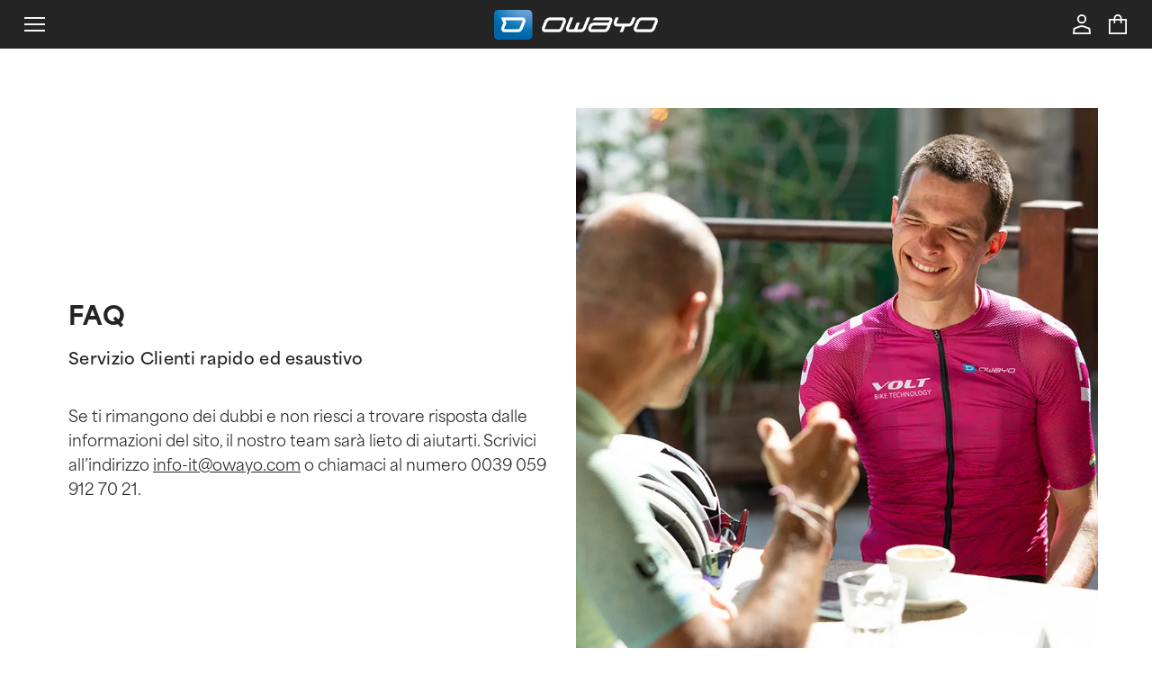

--- FILE ---
content_type: text/html
request_url: https://www.owayo.it/ciclismo/faq-it.htm
body_size: 23639
content:
<!DOCTYPE html><html lang="it"> <head><meta charset="UTF-8"><meta name="viewport" content="width=device-width, initial-scale=1"><meta name="page-topic" content="Sport"><meta name="page-type" content="Produktinfo"><meta itemprop="copyrightYear" content="2026"><meta itemprop="copyrightHolder" content="owayo"><meta name="Content-Language" content="it"><meta name="robots" content="index, follow, noodp"><link rel="icon" href="/favicon.ico" sizes="32x32"><link rel="icon" type="image/svg+xml" href="/favicon.svg"><link rel="apple-touch-icon" href="/favicon-180.png"><meta name="generator" content="Astro v5.16.13"><meta name="description" content="Scopri le risposte alle tue domande su ordine, design e produzione – pensato per sportivi e team."><meta name="revisit-after" content="30 days"><meta property="og:title" content="FAQ – Domande frequenti | owayo"><meta property="og:description" content="Scopri le risposte alle tue domande su ordine, design e produzione – pensato per sportivi e team."><meta property="og:url" content="https://www.owayo.it/ciclismo/faq-it.htm"><meta property="og:site_name" content="owayo"><meta name="twitter:card" content="summary"><meta name="twitter:title" content="FAQ – Domande frequenti | owayo"><meta name="twitter:description" content="Scopri le risposte alle tue domande su ordine, design e produzione – pensato per sportivi e team."><meta name="twitter:site" content="https://www.owayo.it/ciclismo/faq-it.htm"><title>FAQ – Domande frequenti | owayo</title><link rel="canonical" href="https://www.owayo.it/ciclismo/faq-it.htm"><link rel="alternate" hreflang="es" href="https://www.owayo.es/ciclismo/faq-es.htm"><link rel="alternate" hreflang="fr" href="https://www.owayo.fr/cyclisme/faq-fr.htm"><link rel="alternate" hreflang="en" href="https://www.owayo.com/cycling/faq-us.htm"><link rel="alternate" hreflang="de-at" href="https://www.owayo.at/radsport/faq-at.htm"><link rel="alternate" hreflang="de-ch" href="https://www.owayo.ch/radsport/faq-ch.htm"><link rel="alternate" hreflang="de" href="https://www.owayo.de/radsport/faq-de.htm"><link rel="alternate" hreflang="en-au" href="https://www.owayo.com.au/cycling/faq-au.htm"><link rel="alternate" hreflang="en-ca" href="https://www.owayo.ca/cycling/faq-ca.htm"><link rel="alternate" hreflang="en-gb" href="https://www.owayo.co.uk/cycling/faq-en.htm"><link rel="alternate" hreflang="en-ie" href="https://www.owayo.ie/cycling/faq-ie.htm"><link rel="alternate" hreflang="en-jp" href="https://www.owayo.jp/saikuringu/faq-jp.htm"><link rel="alternate" hreflang="en-nz" href="https://www.owayo.co.nz/cycling/faq-nz.htm"><link rel="alternate" hreflang="en-us" href="https://www.owayo.com/cycling/faq-us.htm"><link rel="alternate" hreflang="es-es" href="https://www.owayo.es/ciclismo/faq-es.htm"><link rel="alternate" hreflang="es-us" href="https://us-es.owayo.com/ciclismo/faq-uses.htm"><link rel="alternate" hreflang="fr-be" href="https://fr.owayo.be/cyclisme/faq-befr.htm"><link rel="alternate" hreflang="fr-ca" href="https://fr.owayo.ca/cyclisme/faq-cafr.htm"><link rel="alternate" hreflang="fr-ch" href="https://fr.owayo.ch/cyclisme/faq-chfr.htm"><link rel="alternate" hreflang="fr-fr" href="https://www.owayo.fr/cyclisme/faq-fr.htm"><link rel="alternate" hreflang="it-ch" href="https://it.owayo.ch/ciclismo/faq-chit.htm"><link rel="alternate" hreflang="it" href="https://www.owayo.it/ciclismo/faq-it.htm"><link rel="alternate" hreflang="nl-be" href="https://www.owayo.be/wielrennen/faq-be.htm"><link rel="alternate" hreflang="nl" href="https://www.owayo.nl/wielrennen/faq-nl.htm"><link rel="alternate" hreflang="no" href="https://www.owayo.no/sykkelsport/faq-no.htm"><link rel="stylesheet" href="/_astro/_ProduktuebersichtSlug_.4271OPb9.css">
<link rel="stylesheet" href="/_astro/_angebotsserviceSlug_.CY2ok5-A.css">
<link rel="stylesheet" href="/_astro/_faqSlug_.CnJJuS1_.css">
<style>.grid-col-3[data-astro-cid-qf44a2jf]{width:100%;display:grid;grid-template-columns:1fr;grid-gap:14px}@media(min-width:680px){.grid-col-3[data-astro-cid-qf44a2jf]{grid-template-columns:repeat(2,1fr)}}@media(min-width:1080px){.grid-col-3[data-astro-cid-qf44a2jf]{grid-template-columns:repeat(3,1fr)}}
:root{--bp-handy: 580px;--bp-tablet: 1120px;--bp-laptop: 1280px;--bp-laptop-big: 1440px;--bp-desktop-small: 1680px;--bp-desktop-big: 1980px}@media(max-width:1200px)and (hover:none)and (pointer:coarse){.ow__tokonfi--desktop[data-astro-cid-u6xfozfr]{display:none!important}}@media not all and (max-width:1200px)and (hover:none)and (pointer:coarse){.ow__tokonfi--mobile[data-astro-cid-u6xfozfr]{display:none!important}}img[data-astro-cid-u6xfozfr]{max-width:unset;width:100%}.padding-main-navi[data-astro-cid-u6xfozfr],.ow__header--margin[data-astro-cid-u6xfozfr]{position:relative;margin-top:50px}@media(min-width:1980px){.padding-main-navi[data-astro-cid-u6xfozfr],.ow__header--margin[data-astro-cid-u6xfozfr]{margin-top:70px}}.ow__text--image[data-astro-cid-u6xfozfr]{display:flex;flex-direction:row;justify-content:space-between;column-gap:16px;margin-bottom:120px}@media(min-width:1120px){.ow__text--image[data-astro-cid-u6xfozfr] .ow__text--block[data-astro-cid-u6xfozfr]{padding-right:120px}}.ow__image--text[data-astro-cid-u6xfozfr]{display:flex;flex-direction:row-reverse;justify-content:space-between;column-gap:16px;margin-bottom:120px}@media(min-width:1120px){.ow__image--text[data-astro-cid-u6xfozfr] .ow__text--block[data-astro-cid-u6xfozfr]{padding-left:120px}}.ow__text--block[data-astro-cid-u6xfozfr]{width:100%;display:flex;flex-direction:column;justify-content:center;padding-left:40px}@media(min-width:1120px){.ow__text--block[data-astro-cid-u6xfozfr]{width:50%}}.ow__image--block[data-astro-cid-u6xfozfr]{width:100%}@media(min-width:1120px){.ow__image--block[data-astro-cid-u6xfozfr]{width:50%}}.ow__footer--links[data-astro-cid-u6xfozfr] li[data-astro-cid-u6xfozfr]{display:block;font-size:16px;line-height:24px}.scrollcontainer[data-astro-cid-u6xfozfr]>astro-slot[data-astro-cid-u6xfozfr]{display:flex;flex-direction:row}.standard-text-container[data-astro-cid-u6xfozfr]{width:100%;max-width:1100px;padding-top:6.5rem;margin-bottom:5rem}.standard-text-container[data-astro-cid-u6xfozfr].fullwidth{max-width:100%}@media(min-width:1120px){.standard-text-container[data-astro-cid-u6xfozfr]{padding-top:8.5rem}}.standard-text-container[data-astro-cid-u6xfozfr] .with-links[data-astro-cid-u6xfozfr] p[data-astro-cid-u6xfozfr] a[data-astro-cid-u6xfozfr]{text-decoration:underline;font-weight:700}.ow__heading--h3[data-astro-cid-u6xfozfr]{color:#606060;margin-bottom:30px}.linkContainer[data-astro-cid-u6xfozfr]{column-count:1;width:100%}.linkContainer[data-astro-cid-u6xfozfr] a[data-astro-cid-u6xfozfr]{color:#606060;display:block;font-size:18px;line-height:31px}@media(min-width:1120px){.linkContainer[data-astro-cid-u6xfozfr]{column-count:2;column-gap:20px;width:40%}}.beliebteThemen[data-astro-cid-u6xfozfr]{background-color:#f1f3f5;width:100%;padding:60px 0}
:root{--bp-handy: 580px;--bp-tablet: 1120px;--bp-laptop: 1280px;--bp-laptop-big: 1440px;--bp-desktop-small: 1680px;--bp-desktop-big: 1980px}@media(max-width:1200px)and (hover:none)and (pointer:coarse){.ow__tokonfi--desktop[data-astro-cid-v2konryt]{display:none!important}}@media not all and (max-width:1200px)and (hover:none)and (pointer:coarse){.ow__tokonfi--mobile[data-astro-cid-v2konryt]{display:none!important}}img[data-astro-cid-v2konryt]{max-width:unset;width:100%}.padding-main-navi[data-astro-cid-v2konryt],.ow__header--margin[data-astro-cid-v2konryt]{position:relative;margin-top:50px}@media(min-width:1980px){.padding-main-navi[data-astro-cid-v2konryt],.ow__header--margin[data-astro-cid-v2konryt]{margin-top:70px}}.ow__text--image[data-astro-cid-v2konryt]{display:flex;flex-direction:row;justify-content:space-between;column-gap:16px;margin-bottom:120px}@media(min-width:1120px){.ow__text--image[data-astro-cid-v2konryt] .ow__text--block[data-astro-cid-v2konryt]{padding-right:120px}}.ow__image--text[data-astro-cid-v2konryt]{display:flex;flex-direction:row-reverse;justify-content:space-between;column-gap:16px;margin-bottom:120px}@media(min-width:1120px){.ow__image--text[data-astro-cid-v2konryt] .ow__text--block[data-astro-cid-v2konryt]{padding-left:120px}}.ow__text--block[data-astro-cid-v2konryt]{width:100%;display:flex;flex-direction:column;justify-content:center;padding-left:40px}@media(min-width:1120px){.ow__text--block[data-astro-cid-v2konryt]{width:50%}}.ow__image--block[data-astro-cid-v2konryt]{width:100%}@media(min-width:1120px){.ow__image--block[data-astro-cid-v2konryt]{width:50%}}.ow__footer--links[data-astro-cid-v2konryt] li[data-astro-cid-v2konryt]{display:block;font-size:16px;line-height:24px}.scrollcontainer[data-astro-cid-v2konryt]>astro-slot[data-astro-cid-v2konryt]{display:flex;flex-direction:row}.standard-text-container[data-astro-cid-v2konryt]{width:100%;max-width:1100px;padding-top:6.5rem;margin-bottom:5rem}.standard-text-container[data-astro-cid-v2konryt].fullwidth{max-width:100%}@media(min-width:1120px){.standard-text-container[data-astro-cid-v2konryt]{padding-top:8.5rem}}.standard-text-container[data-astro-cid-v2konryt] .with-links[data-astro-cid-v2konryt] p[data-astro-cid-v2konryt] a[data-astro-cid-v2konryt]{text-decoration:underline;font-weight:700}.spacer[data-astro-cid-v2konryt]{margin-bottom:3.5rem;margin-top:3.5rem}@media(min-width:1440px){.spacer[data-astro-cid-v2konryt]{margin-top:6rem;margin-bottom:6rem}}
</style>
<link rel="stylesheet" href="/_astro/_einsodertausendSlug_.BAqKjr7s.css">
<style>.ow__subpage--links[data-astro-cid-kmwgrln7]{margin-bottom:80px}.text-wrapper[data-astro-cid-kmwgrln7]{background:#f1f3f5;height:220px;display:flex;flex-direction:column;justify-content:center;align-items:center;padding:10px 20px}.text-wrapper[data-astro-cid-kmwgrln7] .ow__heading--h3[data-astro-cid-kmwgrln7]{margin-bottom:15px;text-align:center}.text-wrapper[data-astro-cid-kmwgrln7] p[data-astro-cid-kmwgrln7]{margin-bottom:25px;text-align:center}
</style>
<link rel="stylesheet" href="/_astro/_ProduktuebersichtSlug_.DFgzaV02.css">
<style>.ele-hidden[data-v-c38740d3]{display:none}#iFrameUserManagement[data-v-c38740d3]{position:fixed;top:0;left:0;width:100%;height:100%;border:none;z-index:10000}
</style></head> <body class="language-it"> <style>astro-island,astro-slot,astro-static-slot{display:contents}</style><script type="5b73216a7d19ca1419efc88e-text/javascript">(()=>{var e=async t=>{await(await t())()};(self.Astro||(self.Astro={})).only=e;window.dispatchEvent(new Event("astro:only"));})();</script><script type="5b73216a7d19ca1419efc88e-text/javascript">(()=>{var A=Object.defineProperty;var g=(i,o,a)=>o in i?A(i,o,{enumerable:!0,configurable:!0,writable:!0,value:a}):i[o]=a;var d=(i,o,a)=>g(i,typeof o!="symbol"?o+"":o,a);{let i={0:t=>m(t),1:t=>a(t),2:t=>new RegExp(t),3:t=>new Date(t),4:t=>new Map(a(t)),5:t=>new Set(a(t)),6:t=>BigInt(t),7:t=>new URL(t),8:t=>new Uint8Array(t),9:t=>new Uint16Array(t),10:t=>new Uint32Array(t),11:t=>1/0*t},o=t=>{let[l,e]=t;return l in i?i[l](e):void 0},a=t=>t.map(o),m=t=>typeof t!="object"||t===null?t:Object.fromEntries(Object.entries(t).map(([l,e])=>[l,o(e)]));class y extends HTMLElement{constructor(){super(...arguments);d(this,"Component");d(this,"hydrator");d(this,"hydrate",async()=>{var b;if(!this.hydrator||!this.isConnected)return;let e=(b=this.parentElement)==null?void 0:b.closest("astro-island[ssr]");if(e){e.addEventListener("astro:hydrate",this.hydrate,{once:!0});return}let c=this.querySelectorAll("astro-slot"),n={},h=this.querySelectorAll("template[data-astro-template]");for(let r of h){let s=r.closest(this.tagName);s!=null&&s.isSameNode(this)&&(n[r.getAttribute("data-astro-template")||"default"]=r.innerHTML,r.remove())}for(let r of c){let s=r.closest(this.tagName);s!=null&&s.isSameNode(this)&&(n[r.getAttribute("name")||"default"]=r.innerHTML)}let p;try{p=this.hasAttribute("props")?m(JSON.parse(this.getAttribute("props"))):{}}catch(r){let s=this.getAttribute("component-url")||"<unknown>",v=this.getAttribute("component-export");throw v&&(s+=` (export ${v})`),console.error(`[hydrate] Error parsing props for component ${s}`,this.getAttribute("props"),r),r}let u;await this.hydrator(this)(this.Component,p,n,{client:this.getAttribute("client")}),this.removeAttribute("ssr"),this.dispatchEvent(new CustomEvent("astro:hydrate"))});d(this,"unmount",()=>{this.isConnected||this.dispatchEvent(new CustomEvent("astro:unmount"))})}disconnectedCallback(){document.removeEventListener("astro:after-swap",this.unmount),document.addEventListener("astro:after-swap",this.unmount,{once:!0})}connectedCallback(){if(!this.hasAttribute("await-children")||document.readyState==="interactive"||document.readyState==="complete")this.childrenConnectedCallback();else{let e=()=>{document.removeEventListener("DOMContentLoaded",e),c.disconnect(),this.childrenConnectedCallback()},c=new MutationObserver(()=>{var n;((n=this.lastChild)==null?void 0:n.nodeType)===Node.COMMENT_NODE&&this.lastChild.nodeValue==="astro:end"&&(this.lastChild.remove(),e())});c.observe(this,{childList:!0}),document.addEventListener("DOMContentLoaded",e)}}async childrenConnectedCallback(){let e=this.getAttribute("before-hydration-url");e&&await import(e),this.start()}async start(){let e=JSON.parse(this.getAttribute("opts")),c=this.getAttribute("client");if(Astro[c]===void 0){window.addEventListener(`astro:${c}`,()=>this.start(),{once:!0});return}try{await Astro[c](async()=>{let n=this.getAttribute("renderer-url"),[h,{default:p}]=await Promise.all([import(this.getAttribute("component-url")),n?import(n):()=>()=>{}]),u=this.getAttribute("component-export")||"default";if(!u.includes("."))this.Component=h[u];else{this.Component=h;for(let f of u.split("."))this.Component=this.Component[f]}return this.hydrator=p,this.hydrate},e,this)}catch(n){console.error(`[astro-island] Error hydrating ${this.getAttribute("component-url")}`,n)}}attributeChangedCallback(){this.hydrate()}}d(y,"observedAttributes",["props"]),customElements.get("astro-island")||customElements.define("astro-island",y)}})();</script><astro-island uid="1Xg0KR" component-url="/_astro/UserManagement.DexCn0bg.js" component-export="default" renderer-url="/_astro/client.DV7qS434.js" props="{&quot;land&quot;:[0,&quot;it&quot;],&quot;sprache&quot;:[0,&quot;it&quot;],&quot;domain&quot;:[0,&quot;www.owayo.it&quot;]}" ssr client="only" opts="{&quot;name&quot;:&quot;UserManagement&quot;,&quot;value&quot;:true}"></astro-island>   <header class="ow__page--header" data-astro-cid-gxr3osez> <div class="container navi">  <nav class="page-navi" id="mainmenu" data-astro-cid-gxr3osez> <button id="trigger__mobile--navi" data-astro-cid-gxr3osez></button>
                    <div id="ow__navi--main" data-astro-cid-gxr3osez> <button id="close__mobile--navi" data-astro-cid-gxr3osez></button> <ul class="page-navi-content" data-astro-cid-gxr3osez> <li class="navcontainer has-submenu" data-astro-cid-ox43sxfz> <a href="/" class="navi__main--item parent" id="sport-menu-trigger" data-astro-cid-ox43sxfz> Sport </a> <div class="navi-submenu" data-astro-cid-ox43sxfz> <div class="container ">  <div class="submenu-wrapper" data-astro-cid-ox43sxfz> <div class="submenu-header" data-astro-cid-ox43sxfz> <button class="submenu-back" id="sport-submenu-back" data-astro-cid-ox43sxfz>&nbsp;</button> <span class="submenu-title-main" data-astro-cid-ox43sxfz>Sport</span> </div> <ul class="main-sports" data-astro-cid-ox43sxfz> <li class data-astro-cid-ox43sxfz> <a class="submenu-title" href="/basket-it.htm" data-astro-cid-ox43sxfz> Basket </a> </li><li class data-astro-cid-ox43sxfz> <a class="submenu-title" href="/bowling-it.htm" data-astro-cid-ox43sxfz> Bowling </a> </li><li class data-astro-cid-ox43sxfz> <a class="submenu-title" href="/calcio-it.htm" data-astro-cid-ox43sxfz> Calcio </a> </li><li class="currentSport" data-astro-cid-ox43sxfz> <a class="submenu-title" href="/abbigliamento-ciclismo-personalizzato.htm" data-astro-cid-ox43sxfz> Ciclismo </a> </li><li class data-astro-cid-ox43sxfz> <a class="submenu-title" href="/esports-it.htm" data-astro-cid-ox43sxfz> eSports </a> </li><li class data-astro-cid-ox43sxfz> <a class="submenu-title" href="/freccette-it.htm" data-astro-cid-ox43sxfz> Freccette </a> </li><li class data-astro-cid-ox43sxfz> <a class="submenu-title" href="/hockeysughiaccio-it.htm" data-astro-cid-ox43sxfz> Hockey su ghiaccio </a> </li><li class data-astro-cid-ox43sxfz> <a class="submenu-title" href="/hockey_su_prato-it.htm" data-astro-cid-ox43sxfz> Hockey su prato </a> </li><li class data-astro-cid-ox43sxfz> <a class="submenu-title" href="/creare-maglie-motocross-personalizzate.htm" data-astro-cid-ox43sxfz> Motocross </a> </li><li class data-astro-cid-ox43sxfz> <a class="submenu-title" href="/maglie-pallamano-personalizzate.htm" data-astro-cid-ox43sxfz> Pallamano </a> </li><li class data-astro-cid-ox43sxfz> <a class="submenu-title" href="/maglie-pallavolo-personalizzate.htm" data-astro-cid-ox43sxfz> Pallavolo </a> </li><li class data-astro-cid-ox43sxfz> <a class="submenu-title" href="/maglie-ping-pong-personalizzate.htm" data-astro-cid-ox43sxfz> Ping-pong </a> </li><li class data-astro-cid-ox43sxfz> <a class="submenu-title" href="/running-it.htm" data-astro-cid-ox43sxfz> Running </a> </li><li class data-astro-cid-ox43sxfz> <a class="submenu-title" href="/maglie-floorball-personalizzate.htm" data-astro-cid-ox43sxfz> Unihockey </a> </li><li class data-astro-cid-ox43sxfz> <a class="submenu-title" href="/leggings-da-yoga-personalizzati.htm" data-astro-cid-ox43sxfz> Yoga </a> </li> </ul> <ul class="productservice" data-astro-cid-ox43sxfz> <li data-astro-cid-ox43sxfz> <a class="submenu-title" href="/productservice-it.htm" data-astro-cid-ox43sxfz> Product Service </a> </li> </ul> </div>  </div> </div> </li>  <li class="navcontainer has-submenu" data-astro-cid-seidgclg> <a href="/ciclismo/prodotti-it.htm" aria-haspopup="true" aria-expanded="false" class="navi__main--item parent" data-astro-cid-seidgclg> Prodotti </a> <div class="navi-submenu" data-astro-cid-seidgclg> <div class="container ">  <div class="submenu-wrapper" data-astro-cid-seidgclg> <div class="submenu-header" data-astro-cid-seidgclg> <button class="submenu-back" id="sport-submenu-back" data-astro-cid-seidgclg>&nbsp;</button> <span class="submenu-title-main" data-astro-cid-seidgclg>Prodotti</span> </div> <div class="submenu-block all" data-astro-cid-seidgclg> <div class="submenu-title" data-astro-cid-seidgclg>Prodotti</div> <a class="submenu-subitle" href="/ciclismo/prodotti-it.htm" data-astro-cid-seidgclg> <span class="block-products-kategorie" data-astro-cid-seidgclg>Tutti i prodotti</span> </a> </div> <div class="submenu-block" data-astro-cid-seidgclg> <a class="submenu-title" href="/ciclismo/prodotti/uomo-it.htm" data-submenu="kategorie=Herren" data-astro-cid-seidgclg> <span data-astro-cid-seidgclg>Uomo</span> </a> <div class="block-products" data-submenu-block="kategorie=Herren" data-astro-cid-seidgclg> <div class="submenu-header" data-astro-cid-seidgclg> <button class="submenu-back" data-astro-cid-seidgclg>Prodotti</button> <span class="submenu-title-main" data-astro-cid-seidgclg>Uomo</span> </div> <a class="submenu-subitle" href="/maglie-ciclismo-personalizzate.htm" data-astro-cid-seidgclg> <span class="block-products-kategorie" data-astro-cid-seidgclg>Maglie da ciclismo</span> </a><a class="submenu-subitle" href="/maglie-mountain-bike-personalizzate.htm" data-astro-cid-seidgclg> <span class="block-products-kategorie" data-astro-cid-seidgclg>Maglie da mountain bike</span> </a><a class="submenu-subitle" href="/pantaloni-ciclismo-personalizzati.htm" data-astro-cid-seidgclg> <span class="block-products-kategorie" data-astro-cid-seidgclg>Pantaloni da ciclismo</span> </a><a class="submenu-subitle" href="/ciclismo/prodotti/giacche-e-gilet-it.htm" data-astro-cid-seidgclg> <span class="block-products-kategorie" data-astro-cid-seidgclg>Giacche e gilet</span> </a><a class="submenu-subitle" href="/ciclismo/prodotti/body-da-cronometro-it.htm" data-astro-cid-seidgclg> <span class="block-products-kategorie" data-astro-cid-seidgclg>Body da cronometro</span> </a><a class="submenu-subitle" href="/ciclismo/prodotti/t-shirt-uomo-it.htm" data-astro-cid-seidgclg> <span class="block-products-kategorie" data-astro-cid-seidgclg>T-Shirt</span> </a><a class="submenu-subitle" href="/ciclismo/prodotti/hoodies-maglia-polos-it.htm" data-astro-cid-seidgclg> <span class="block-products-kategorie" data-astro-cid-seidgclg>Hoodies/Polo</span> </a> </div> </div><div class="submenu-block" data-astro-cid-seidgclg> <a class="submenu-title" href="/ciclismo/prodotti/donna-it.htm" data-submenu="kategorie=Damen" data-astro-cid-seidgclg> <span data-astro-cid-seidgclg>Donna</span> </a> <div class="block-products" data-submenu-block="kategorie=Damen" data-astro-cid-seidgclg> <div class="submenu-header" data-astro-cid-seidgclg> <button class="submenu-back" data-astro-cid-seidgclg>Prodotti</button> <span class="submenu-title-main" data-astro-cid-seidgclg>Donna</span> </div> <a class="submenu-subitle" href="/ciclismo/prodotti/maglie-da-ciclismo-donna-it.htm" data-astro-cid-seidgclg> <span class="block-products-kategorie" data-astro-cid-seidgclg>Maglie da ciclismo</span> </a><a class="submenu-subitle" href="/ciclismo/prodotti/maglie-da-mountain-bike-donna-it.htm" data-astro-cid-seidgclg> <span class="block-products-kategorie" data-astro-cid-seidgclg>Maglie da mountain bike</span> </a><a class="submenu-subitle" href="/ciclismo/prodotti/pantaloncini-da-ciclismo-donna-it.htm" data-astro-cid-seidgclg> <span class="block-products-kategorie" data-astro-cid-seidgclg>Pantaloncini da ciclismo</span> </a><a class="submenu-subitle" href="/ciclismo/prodotti/t-shirt-donna-it.htm" data-astro-cid-seidgclg> <span class="block-products-kategorie" data-astro-cid-seidgclg>T-Shirt</span> </a><a class="submenu-subitle" href="/ciclismo/prodotti/hoodies-maglia-polos-donna-it.htm" data-astro-cid-seidgclg> <span class="block-products-kategorie" data-astro-cid-seidgclg>Hoodies/Polo</span> </a><a class="submenu-subitle" href="/ciclismo/prodotti/leggings-it.htm" data-astro-cid-seidgclg> <span class="block-products-kategorie" data-astro-cid-seidgclg>Leggings</span> </a> </div> </div><div class="submenu-block" data-astro-cid-seidgclg> <a class="submenu-title" href="/ciclismo/prodotti/bambino-it.htm" data-submenu="kategorie=Kinder" data-astro-cid-seidgclg> <span data-astro-cid-seidgclg>Bambino</span> </a> <div class="block-products" data-submenu-block="kategorie=Kinder" data-astro-cid-seidgclg> <div class="submenu-header" data-astro-cid-seidgclg> <button class="submenu-back" data-astro-cid-seidgclg>Prodotti</button> <span class="submenu-title-main" data-astro-cid-seidgclg>Bambino</span> </div> <a class="submenu-subitle" href="/ciclismo/prodotti/maglie-da-mountain-bike-bambino-it.htm" data-astro-cid-seidgclg> <span class="block-products-kategorie" data-astro-cid-seidgclg>Maglie da mountain bike</span> </a><a class="submenu-subitle" href="/ciclismo/prodotti/t-shirt-bambino-it.htm" data-astro-cid-seidgclg> <span class="block-products-kategorie" data-astro-cid-seidgclg>T-Shirt</span> </a> </div> </div><div class="submenu-block" data-astro-cid-seidgclg> <a class="submenu-title" href="/ciclismo/prodotti/accessori-it.htm" data-submenu="kategorie=Accessoires" data-astro-cid-seidgclg> <span data-astro-cid-seidgclg>Accessori</span> </a> <div class="block-products" data-submenu-block="kategorie=Accessoires" data-astro-cid-seidgclg> <div class="submenu-header" data-astro-cid-seidgclg> <button class="submenu-back" data-astro-cid-seidgclg>Prodotti</button> <span class="submenu-title-main" data-astro-cid-seidgclg>Accessori</span> </div> <a class="submenu-subitle" href="/ciclismo/prodotti/manicotti-gambali-it.htm" data-astro-cid-seidgclg> <span class="block-products-kategorie" data-astro-cid-seidgclg>Manicotti/Gambali</span> </a><a class="submenu-subitle" href="/ciclismo/prodotti/borracce-aquator-it.htm" data-astro-cid-seidgclg> <span class="block-products-kategorie" data-astro-cid-seidgclg>Borracce Aquator</span> </a><a class="submenu-subitle" href="/ciclismo/prodotti/sacche-sportive-it.htm" data-astro-cid-seidgclg> <span class="block-products-kategorie" data-astro-cid-seidgclg>Sacche sportive</span> </a> </div> </div><div class="submenu-block" data-astro-cid-seidgclg> <a class="submenu-title" href="/ciclismo/prodotti/accessori-per-il-capo-it.htm" data-submenu="kategorie=KopfUndHals" data-astro-cid-seidgclg> <span data-astro-cid-seidgclg>Accessori per il capo</span> </a> <div class="block-products" data-submenu-block="kategorie=KopfUndHals" data-astro-cid-seidgclg> <div class="submenu-header" data-astro-cid-seidgclg> <button class="submenu-back" data-astro-cid-seidgclg>Prodotti</button> <span class="submenu-title-main" data-astro-cid-seidgclg>Accessori per il capo</span> </div> <a class="submenu-subitle" href="/ciclismo/prodotti/berretti-fasce-it.htm" data-astro-cid-seidgclg> <span class="block-products-kategorie" data-astro-cid-seidgclg>Berretti/Fasce</span> </a><a class="submenu-subitle" href="/ciclismo/prodotti/cappellini-bandana-it.htm" data-astro-cid-seidgclg> <span class="block-products-kategorie" data-astro-cid-seidgclg>Cappellini/Bandana</span> </a><a class="submenu-subitle" href="/ciclismo/prodotti/scaldacollo-it.htm" data-astro-cid-seidgclg> <span class="block-products-kategorie" data-astro-cid-seidgclg>Scaldacollo</span> </a><a class="submenu-subitle" href="/ciclismo/prodotti/accessori-per-capelli-it.htm" data-astro-cid-seidgclg> <span class="block-products-kategorie" data-astro-cid-seidgclg>Accessori per capelli</span> </a> </div> </div><div class="submenu-block" data-astro-cid-seidgclg> <a class="submenu-title" href="/ciclismo/prodotti/articoli-promozionali-it.htm" data-submenu="kategorie=Promotion" data-astro-cid-seidgclg> <span data-astro-cid-seidgclg>Articoli promozionali</span> </a> <div class="block-products" data-submenu-block="kategorie=Promotion" data-astro-cid-seidgclg> <div class="submenu-header" data-astro-cid-seidgclg> <button class="submenu-back" data-astro-cid-seidgclg>Prodotti</button> <span class="submenu-title-main" data-astro-cid-seidgclg>Articoli promozionali</span> </div> <a class="submenu-subitle" href="/tazze-personalizzate.htm" data-astro-cid-seidgclg> <span class="block-products-kategorie" data-astro-cid-seidgclg>Tazze</span> </a><a class="submenu-subitle" href="/ciclismo/prodotti/tappetini-per-mouse-it.htm" data-astro-cid-seidgclg> <span class="block-products-kategorie" data-astro-cid-seidgclg>Tappetini per mouse</span> </a><a class="submenu-subitle" href="/ciclismo/prodotti/banner-it.htm" data-astro-cid-seidgclg> <span class="block-products-kategorie" data-astro-cid-seidgclg>Striscioni</span> </a> </div> </div> <div class="submenu-block fullwidth" data-astro-cid-seidgclg> <span class="submenu-title" data-astro-cid-seidgclg>Frequentemente cercato</span> <div class="block-products" data-astro-cid-seidgclg> <a class="submenu-subitle" href="/maglie-ciclismo-personalizzate.htm" data-astro-cid-seidgclg> <span class="block-products-kategorie" data-astro-cid-seidgclg>Maglia ciclismo personalizzata</span> </a><a class="submenu-subitle" href="/maglie-calcio-personalizzate.htm" data-astro-cid-seidgclg> <span class="block-products-kategorie" data-astro-cid-seidgclg>Maglie da calcio personalizzate</span> </a><a class="submenu-subitle" href="/maglie-basket-personalizzate.htm" data-astro-cid-seidgclg> <span class="block-products-kategorie" data-astro-cid-seidgclg>Maglie da basket personalizzate</span> </a><a class="submenu-subitle" href="/maglie-running-personalizzate.htm" data-astro-cid-seidgclg> <span class="block-products-kategorie" data-astro-cid-seidgclg>Maglie da running personalizzate</span> </a><a class="submenu-subitle" href="/maglie-hockey-ghiaccio-personalizzate.htm" data-astro-cid-seidgclg> <span class="block-products-kategorie" data-astro-cid-seidgclg>Maglie da hockey su ghiaccio personalizzate</span> </a><a class="submenu-subitle" href="/maglie-mountain-bike-personalizzate.htm" data-astro-cid-seidgclg> <span class="block-products-kategorie" data-astro-cid-seidgclg>Mglie da Mountain Bike personalizzate</span> </a><a class="submenu-subitle" href="/t-shirt-personalizzate.htm" data-astro-cid-seidgclg> <span class="block-products-kategorie" data-astro-cid-seidgclg>Stampa le tue magliette</span> </a><a class="submenu-subitle" href="/felpe-personalizzate.htm" data-astro-cid-seidgclg> <span class="block-products-kategorie" data-astro-cid-seidgclg>Felpe con cappuccio personalizzate</span> </a> </div> </div> </div>  </div> </div> </li>  <li class="navcontainer has-submenu" data-astro-cid-lrczxyst> <a href="/ciclismo/mydesign-it.htm" aria-haspopup="true" aria-expanded="false" class="navi__main--item parent " data-astro-cid-lrczxyst> My Design </a> <div class="navi-submenu" data-astro-cid-lrczxyst> <div class="container ">  <div class="submenu-wrapper" data-astro-cid-lrczxyst> <div class="submenu-header" data-astro-cid-lrczxyst> <button class="submenu-back" data-astro-cid-lrczxyst>&nbsp;</button> <span class="submenu-title-main" data-astro-cid-lrczxyst>My Design</span> </div> <ul class="subpages" data-astro-cid-lrczxyst> <li class data-astro-cid-lrczxyst> <a href="/ciclismo/mydesign-it.htm" data-astro-cid-lrczxyst> <span class="submenu-title" data-astro-cid-lrczxyst>My Design</span> <span class="submenu-subitle" data-astro-cid-lrczxyst>Crea il tuo design in 3D</span> </a> </li><li class data-astro-cid-lrczxyst> <a href="/ciclismo/my-design-design-it.htm" data-astro-cid-lrczxyst> <span class="submenu-title" data-astro-cid-lrczxyst>Grafiche di base</span> <span class="submenu-subitle" data-astro-cid-lrczxyst>Scegli la grafica di base</span> </a> </li><li class data-astro-cid-lrczxyst> <a href="/ciclismo/my-design-colori-it.htm" data-astro-cid-lrczxyst> <span class="submenu-title" data-astro-cid-lrczxyst>Colori</span> <span class="submenu-subitle" data-astro-cid-lrczxyst>Trova il colore giusto</span> </a> </li><li class data-astro-cid-lrczxyst> <a href="/ciclismo/my-design-fantasie-it.htm" data-astro-cid-lrczxyst> <span class="submenu-title" data-astro-cid-lrczxyst>Fantasie</span> <span class="submenu-subitle" data-astro-cid-lrczxyst>Cattura l&#39;attenzione con i pattern</span> </a> </li> </ul><ul class="subpages" data-astro-cid-lrczxyst> <li class data-astro-cid-lrczxyst> <a href="/ciclismo/my-design-loghi-it.htm" data-astro-cid-lrczxyst> <span class="submenu-title" data-astro-cid-lrczxyst>Loghi</span> <span class="submenu-subitle" data-astro-cid-lrczxyst>Usa l&#39;archivio loghi e le tue immagini</span> </a> </li><li class data-astro-cid-lrczxyst> <a href="/ciclismo/my-design-scritte-it.htm" data-astro-cid-lrczxyst> <span class="submenu-title" data-astro-cid-lrczxyst>Testi</span> <span class="submenu-subitle" data-astro-cid-lrczxyst>Personalizza con nomi, numeri e scritte</span> </a> </li> </ul> </div>  </div> </div> </li> <li class="navcontainer has-submenu" data-astro-cid-lrczxyst> <a href="/ciclismo/made_in_germany-it.htm" aria-haspopup="true" aria-expanded="false" class="navi__main--item parent " data-astro-cid-lrczxyst> Vantaggi </a> <div class="navi-submenu" data-astro-cid-lrczxyst> <div class="container ">  <div class="submenu-wrapper" data-astro-cid-lrczxyst> <div class="submenu-header" data-astro-cid-lrczxyst> <button class="submenu-back" data-astro-cid-lrczxyst>&nbsp;</button> <span class="submenu-title-main" data-astro-cid-lrczxyst>Vantaggi</span> </div> <ul class="subpages" data-astro-cid-lrczxyst> <li class data-astro-cid-lrczxyst> <a href="/ciclismo/made_in_germany-it.htm" data-astro-cid-lrczxyst> <span class="submenu-title" data-astro-cid-lrczxyst>Made in Germany</span> <span class="submenu-subitle" data-astro-cid-lrczxyst>Competenza tedesca</span> </a> </li><li class data-astro-cid-lrczxyst> <a href="/ciclismo/produttore_autentico-it.htm" data-astro-cid-lrczxyst> <span class="submenu-title" data-astro-cid-lrczxyst>Un produttore autentico</span> <span class="submenu-subitle" data-astro-cid-lrczxyst>Fabbrichiamo noi i nostri prodotti</span> </a> </li><li class data-astro-cid-lrczxyst> <a href="/ciclismo/ricerca_e_sviluppo-it.htm" data-astro-cid-lrczxyst> <span class="submenu-title" data-astro-cid-lrczxyst>Ricerca e sviluppo</span> <span class="submenu-subitle" data-astro-cid-lrczxyst>La nostra ricerca è il tuo motore</span> </a> </li><li class data-astro-cid-lrczxyst> <a href="/ciclismo/responsabilita_ambientale-it.htm" data-astro-cid-lrczxyst> <span class="submenu-title" data-astro-cid-lrczxyst>Responsabilità ambientale</span> <span class="submenu-subitle" data-astro-cid-lrczxyst>Non si tratta solo di ecologia</span> </a> </li> </ul><ul class="subpages" data-astro-cid-lrczxyst> <li class data-astro-cid-lrczxyst> <a href="/ciclismo/logistica_precisa-it.htm" data-astro-cid-lrczxyst> <span class="submenu-title" data-astro-cid-lrczxyst>Logistica precisa</span> <span class="submenu-subitle" data-astro-cid-lrczxyst>Tempi di spedizione rapidi e precisi</span> </a> </li><li class data-astro-cid-lrczxyst> <a href="/ciclismo/uno_o_diecimila-it.htm" data-astro-cid-lrczxyst> <span class="submenu-title" data-astro-cid-lrczxyst>Uno o diecimila</span> <span class="submenu-subitle" data-astro-cid-lrczxyst>Nessun ordine minimo</span> </a> </li><li class data-astro-cid-lrczxyst> <a href="/ciclismo/riassortimento_garantito-it.htm" data-astro-cid-lrczxyst> <span class="submenu-title" data-astro-cid-lrczxyst>Riassortimento garantito</span> <span class="submenu-subitle" data-astro-cid-lrczxyst>Sempre e in qualsiasi quantità</span> </a> </li><li class data-astro-cid-lrczxyst> <a href="/ciclismo/referenze-it.htm" data-astro-cid-lrczxyst> <span class="submenu-title" data-astro-cid-lrczxyst>Le nostre referenze</span> <span class="submenu-subitle" data-astro-cid-lrczxyst>Un estratto dal nostro portafoglio clienti</span> </a> </li> </ul><ul class="subpages" data-astro-cid-lrczxyst> <li class data-astro-cid-lrczxyst> <a href="/ciclismo/feedback-it.htm" data-astro-cid-lrczxyst> <span class="submenu-title" data-astro-cid-lrczxyst>Feedback</span> <span class="submenu-subitle" data-astro-cid-lrczxyst>L&#39;opinione dei nostri clienti</span> </a> </li><li class data-astro-cid-lrczxyst> <a href="/ciclismo/atleta-it.htm" data-astro-cid-lrczxyst> <span class="submenu-title" data-astro-cid-lrczxyst>Atleti e squadre</span> <span class="submenu-subitle" data-astro-cid-lrczxyst>La famiglia owayo</span> </a> </li> </ul> </div>  </div> </div> </li> <li class="navcontainer has-submenu" data-astro-cid-lrczxyst> <a href="/ciclismo/campioni-it.htm" aria-haspopup="true" aria-expanded="false" class="navi__main--item parent current" data-astro-cid-lrczxyst> Servizio </a> <div class="navi-submenu" data-astro-cid-lrczxyst> <div class="container ">  <div class="submenu-wrapper" data-astro-cid-lrczxyst> <div class="submenu-header" data-astro-cid-lrczxyst> <button class="submenu-back" data-astro-cid-lrczxyst>&nbsp;</button> <span class="submenu-title-main" data-astro-cid-lrczxyst>Servizio</span> </div> <ul class="subpages" data-astro-cid-lrczxyst> <li class data-astro-cid-lrczxyst> <a href="/ciclismo/campioni-it.htm" data-astro-cid-lrczxyst> <span class="submenu-title" data-astro-cid-lrczxyst>Servizio campionatura</span> <span class="submenu-subitle" data-astro-cid-lrczxyst>Campionario gratuito da visionare</span> </a> </li><li class data-astro-cid-lrczxyst> <a href="/ciclismo/preventivi-it.htm" data-astro-cid-lrczxyst> <span class="submenu-title" data-astro-cid-lrczxyst>Preventivo</span> <span class="submenu-subitle" data-astro-cid-lrczxyst>Gratuito e non vincolante</span> </a> </li><li class data-astro-cid-lrczxyst> <a href="/ciclismo/downloadservice-it.htm" data-astro-cid-lrczxyst> <span class="submenu-title" data-astro-cid-lrczxyst>Download</span> <span class="submenu-subitle" data-astro-cid-lrczxyst>File grafici e informazioni varie</span> </a> </li><li class data-astro-cid-lrczxyst> <a href="/ciclismo/assistenza_grafica-it.htm" data-astro-cid-lrczxyst> <span class="submenu-title" data-astro-cid-lrczxyst>Assistenza grafica owayo</span> <span class="submenu-subitle" data-astro-cid-lrczxyst>Concretizziamo le tue idee</span> </a> </li> </ul><ul class="subpages" data-astro-cid-lrczxyst> <li class="current" data-astro-cid-lrczxyst> <a href="/ciclismo/faq-it.htm" data-astro-cid-lrczxyst> <span class="submenu-title" data-astro-cid-lrczxyst>FAQ - domande più frequenti</span> <span class="submenu-subitle" data-astro-cid-lrczxyst>Risposte veloci alle tue domande</span> </a> </li><li class data-astro-cid-lrczxyst> <a href="/ciclismo/tabella_dimensioni-it.htm" data-astro-cid-lrczxyst> <span class="submenu-title" data-astro-cid-lrczxyst>Guida alle taglie</span> <span class="submenu-subitle" data-astro-cid-lrczxyst>Trovare la giusta misura</span> </a> </li><li class data-astro-cid-lrczxyst> <a href="/ciclismo/sconto_per_club_sportivi-it.htm" data-astro-cid-lrczxyst> <span class="submenu-title" data-astro-cid-lrczxyst>Sconto Club per associazioni sportive 
</span> <span class="submenu-subitle" data-astro-cid-lrczxyst>Programma specifico per associazioni sportive</span> </a> </li><li class data-astro-cid-lrczxyst> <a href="/ciclismo/consegna-it.htm" data-astro-cid-lrczxyst> <span class="submenu-title" data-astro-cid-lrczxyst>Tempi di spedizione</span> <span class="submenu-subitle" data-astro-cid-lrczxyst>Veloci e precisi</span> </a> </li> </ul><ul class="subpages" data-astro-cid-lrczxyst> <li class data-astro-cid-lrczxyst> <a href="/ciclismo/listino_prezzi_tutti-it.htm" data-astro-cid-lrczxyst> <span class="submenu-title" data-astro-cid-lrczxyst>Listino prezzi</span> <span class="submenu-subitle" data-astro-cid-lrczxyst>Prodotti, quantità, prezzi</span> </a> </li><li class data-astro-cid-lrczxyst> <a href="/magazine-it.htm" data-astro-cid-lrczxyst> <span class="submenu-title" data-astro-cid-lrczxyst>Magazine</span> <span class="submenu-subitle" data-astro-cid-lrczxyst>Allenamenti, attrezzature, competizioni - Articoli e video</span> </a> </li> </ul> </div>  </div> </div> </li> <li class="navcontainer has-submenu" data-astro-cid-lrczxyst> <a href="/ciclismo/contatti-it.htm" aria-haspopup="true" aria-expanded="false" class="navi__main--item parent " data-astro-cid-lrczxyst> Contatti </a> <div class="navi-submenu" data-astro-cid-lrczxyst> <div class="container ">  <div class="submenu-wrapper" data-astro-cid-lrczxyst> <div class="submenu-header" data-astro-cid-lrczxyst> <button class="submenu-back" data-astro-cid-lrczxyst>&nbsp;</button> <span class="submenu-title-main" data-astro-cid-lrczxyst>Contatti</span> </div> <ul class="subpages" data-astro-cid-lrczxyst> <li class data-astro-cid-lrczxyst> <a href="/ciclismo/contatti-it.htm" data-astro-cid-lrczxyst> <span class="submenu-title" data-astro-cid-lrczxyst>Contatti</span> <span class="submenu-subitle" data-astro-cid-lrczxyst>Telefono · Indirizzo · Orari d&#39;apertura</span> </a> </li><li class data-astro-cid-lrczxyst> <a href="/ciclismo/modulo-it.htm" data-astro-cid-lrczxyst> <span class="submenu-title" data-astro-cid-lrczxyst>Modulo di contatto</span> <span class="submenu-subitle" data-astro-cid-lrczxyst>Domande? Contattaci!</span> </a> </li> </ul> </div>  </div> </div> </li>  </ul> </div> <a class="ow__page--logo" href="/" data-astro-cid-gxr3osez> <img class="big" src="/icons/owayo_schriftzug_rescaled.webp" alt="owayo" data-astro-cid-gxr3osez> <img class="small" src="/icons/logo.png" alt="owayo" data-astro-cid-gxr3osez> </a> <div class="page-meta" data-astro-cid-gxr3osez> <button class="login-button" id="login-button" data-astro-cid-gxr3osez></button> <script type="5b73216a7d19ca1419efc88e-text/javascript">(()=>{var e=async t=>{await(await t())()};(self.Astro||(self.Astro={})).load=e;window.dispatchEvent(new Event("astro:load"));})();</script><astro-island uid="gonHx" prefix="s0" component-url="/_astro/CartMenu.DnXen0gL.js" component-export="default" renderer-url="/_astro/client.DV7qS434.js" props="{&quot;texts&quot;:[0,{&quot;amount&quot;:[0,&quot;Quantità&quot;],&quot;stueck&quot;:[0,&quot;pezzi&quot;],&quot;weiterePostenSingular&quot;:[0,&quot;altro&quot;],&quot;weiterePostenPlural&quot;:[0,&quot;altri&quot;],&quot;produktImWarenkorbSolo&quot;:[0,&quot;articoli&quot;],&quot;warenkorbVorschau&quot;:[0,&quot;Carrello&quot;],&quot;zumWarenkorb&quot;:[0,&quot;Vai al carrello&quot;],&quot;leererWarenkorb&quot;:[0,&quot;Il carrello è vuoto&quot;],&quot;warenkorbTitle&quot;:[0,&quot;Carrello&quot;]}],&quot;sprache&quot;:[0,&quot;it&quot;],&quot;land&quot;:[0,&quot;it&quot;],&quot;data-astro-cid-gxr3osez&quot;:[0,true]}" ssr client="load" opts="{&quot;name&quot;:&quot;CartMenu&quot;,&quot;value&quot;:true}" await-children><div class="cart-menu" data-astro-cid-gxr3osez="true" data-v-cdbfdf6c><button class="cart-button" data-v-cdbfdf6c></button><!----></div><!--astro:end--></astro-island> <div id="laenderwahltrigger" data-astro-cid-gxr3osez>it</div> </div> </nav> <div id="laenderwahl" data-astro-cid-gxr3osez> <div class="drop__down--laenderwahl" data-astro-cid-fc5tcjfg> <h4 class="ow__heading--h3" data-astro-cid-fc5tcjfg>Land und Sprache wählen</h4> <div class="laenderwahl" data-astro-cid-fc5tcjfg> <div data-astro-cid-fc5tcjfg> <a href="https://www.owayo.com.au/cycling/faq-au.htm" data-trackeventid="A03" data-eventname="country_selector" data-astro-cid-76iye5kt>Australia</a>  </div><div data-astro-cid-fc5tcjfg> <a href="https://www.owayo.be/wielrennen/faq-be.htm" data-trackeventid="A03" data-eventname="country_selector" data-astro-cid-76iye5kt>België NL</a>  | <a href="https://fr.owayo.be/cyclisme/faq-befr.htm" data-trackeventid="A03" data-eventname="country_selector" data-astro-cid-76iye5kt>fr</a>  </div><div data-astro-cid-fc5tcjfg> <a href="https://www.owayo.ca/cycling/faq-ca.htm" data-trackeventid="A03" data-eventname="country_selector" data-astro-cid-76iye5kt>Canada EN</a>  | <a href="https://fr.owayo.ca/cyclisme/faq-cafr.htm" data-trackeventid="A03" data-eventname="country_selector" data-astro-cid-76iye5kt>fr</a>  </div><div data-astro-cid-fc5tcjfg> <a href="https://www.owayo.de/radsport/faq-de.htm" data-trackeventid="A03" data-eventname="country_selector" data-astro-cid-76iye5kt>Deutschland</a>  </div><div data-astro-cid-fc5tcjfg> <a href="https://www.owayo.es/ciclismo/faq-es.htm" data-trackeventid="A03" data-eventname="country_selector" data-astro-cid-76iye5kt>España</a>  </div><div data-astro-cid-fc5tcjfg> <a href="https://www.owayo.fr/cyclisme/faq-fr.htm" data-trackeventid="A03" data-eventname="country_selector" data-astro-cid-76iye5kt>France</a>  </div><div data-astro-cid-fc5tcjfg> <a href="https://www.owayo.co.uk/cycling/faq-en.htm" data-trackeventid="A03" data-eventname="country_selector" data-astro-cid-76iye5kt>Great Britain</a>  </div><div data-astro-cid-fc5tcjfg> <a href="https://www.owayo.it/ciclismo/faq-it.htm" data-trackeventid="A03" data-eventname="country_selector" data-astro-cid-76iye5kt>Italia</a>  </div><div data-astro-cid-fc5tcjfg> <a href="https://www.owayo.ie/cycling/faq-ie.htm" data-trackeventid="A03" data-eventname="country_selector" data-astro-cid-76iye5kt>Ireland</a>  </div><div data-astro-cid-fc5tcjfg> <a href="https://www.owayo.nl/wielrennen/faq-nl.htm" data-trackeventid="A03" data-eventname="country_selector" data-astro-cid-76iye5kt>Nederland</a>  </div><div data-astro-cid-fc5tcjfg> <a href="https://www.owayo.co.nz/cycling/faq-nz.htm" data-trackeventid="A03" data-eventname="country_selector" data-astro-cid-76iye5kt>New Zealand</a>  </div><div data-astro-cid-fc5tcjfg> <a href="https://www.owayo.no/sykkelsport/faq-no.htm" data-trackeventid="A03" data-eventname="country_selector" data-astro-cid-76iye5kt>Norge</a>  </div><div data-astro-cid-fc5tcjfg> <a href="https://www.owayo.at/radsport/faq-at.htm" data-trackeventid="A03" data-eventname="country_selector" data-astro-cid-76iye5kt>Österreich</a>  </div><div data-astro-cid-fc5tcjfg> <a href="https://www.owayo.ch/radsport/faq-ch.htm" data-trackeventid="A03" data-eventname="country_selector" data-astro-cid-76iye5kt>Schweiz de</a>  | <a href="https://fr.owayo.ch/cyclisme/faq-chfr.htm" data-trackeventid="A03" data-eventname="country_selector" data-astro-cid-76iye5kt>fr</a>  | <a href="https://it.owayo.ch/ciclismo/faq-chit.htm" data-trackeventid="A03" data-eventname="country_selector" data-astro-cid-76iye5kt>it</a>  </div><div data-astro-cid-fc5tcjfg> <a href="https://www.owayo.com/cycling/faq-us.htm" data-trackeventid="A03" data-eventname="country_selector" data-astro-cid-76iye5kt>United States en</a>  | <a href="https://us-es.owayo.com/ciclismo/faq-uses.htm" data-trackeventid="A03" data-eventname="country_selector" data-astro-cid-76iye5kt>es</a>  </div> </div> </div>  </div> <astro-island uid="Z1d9Sze" prefix="s1" component-url="/_astro/NaviMobileInit.p4lB6hdM.js" component-export="default" renderer-url="/_astro/client.DV7qS434.js" props="{&quot;data-astro-cid-gxr3osez&quot;:[0,true]}" ssr client="load" opts="{&quot;name&quot;:&quot;NaviMobileInit&quot;,&quot;value&quot;:true}" await-children><div style="display:none;" data-astro-cid-gxr3osez="true"></div><!--astro:end--></astro-island> <astro-island uid="Z2iQInw" prefix="s2" component-url="/_astro/ToastMessageDisplayer.dFhULX0s.js" component-export="default" renderer-url="/_astro/client.DV7qS434.js" props="{&quot;data-astro-cid-gxr3osez&quot;:[0,true]}" ssr client="load" opts="{&quot;name&quot;:&quot;ToastMessageDisplayer&quot;,&quot;value&quot;:true}" await-children><div class="toast-container" data-astro-cid-gxr3osez="true" data-v-3de8cc3b><!--[--><!--]--></div><!--astro:end--></astro-island> <astro-island uid="31Vdi" prefix="s3" component-url="/_astro/InterframeMessageActionExecutor.BYKoZ8Rl.js" component-export="default" renderer-url="/_astro/client.DV7qS434.js" props="{&quot;hello&quot;:[0,{&quot;content&quot;:[0,&quot;Ciao&quot;],&quot;type&quot;:[0,&quot;owayo\\astrojsonwriters\\dataclasses\\TranslatedString&quot;],&quot;contentDBZeilen&quot;:[0,null]}],&quot;goodbye&quot;:[0,{&quot;content&quot;:[0,&quot;Ciao! Torna a trovarci!&quot;],&quot;type&quot;:[0,&quot;owayo\\astrojsonwriters\\dataclasses\\TranslatedString&quot;],&quot;contentDBZeilen&quot;:[0,null]}],&quot;sprache&quot;:[0,&quot;it&quot;],&quot;land&quot;:[0,&quot;it&quot;],&quot;data-astro-cid-gxr3osez&quot;:[0,true]}" ssr client="load" opts="{&quot;name&quot;:&quot;InterframeMessageActionExecutor&quot;,&quot;value&quot;:true}"></astro-island>  </div> </header>  <script type="5b73216a7d19ca1419efc88e-module">document.addEventListener("DOMContentLoaded",()=>{document.getElementById("laenderwahltrigger").addEventListener("click",()=>{const e=document.getElementById("laenderwahl");e.style.display!=="block"?e.style.display="block":e.style.display="none"})});</script> <div class="ow__subpage--header" data-astro-cid-kxcllyyt> <div class="container ">  <div class="subpage__header--wrapper imgpos-right" data-astro-cid-kxcllyyt> <div class="col-50" data-astro-cid-kxcllyyt> <div class="ow__subpage--header--image " data-astro-cid-3yttoacr> <img src="/_astro/neu_faq_wHtrO.webp" srcset="/_astro/neu_faq_TY2M6.webp 640w, /_astro/neu_faq_Z15b4IF.webp 750w, /_astro/neu_faq_wHtrO.webp 760w" alt="Un uomo in una maglia da ciclismo rosa su misura di owayo parla con un altro ciclista a un tavolo all'aperto." data-astro-cid-3yttoacr="true" loading="lazy" decoding="async" fetchpriority="auto" sizes="(min-width: 760px) 760px, 100vw" style="--fit: cover; --pos: center;" data-astro-image="constrained" width="760" height="855"> </div>  </div> <div class="col-50" data-astro-cid-kxcllyyt> <div class="ow__subpage--header--text left" slot="left" data-astro-cid-kxcllyyt> <div class="title-wrapper" data-astro-cid-kxcllyyt> <h1 class="ow__heading--h1" data-astro-cid-kxcllyyt> FAQ <span class="subtitle" data-astro-cid-kxcllyyt>Servizio Clienti rapido ed esaustivo</span> </h1> <div class="intro" data-astro-cid-kxcllyyt> Se ti rimangono dei dubbi e non riesci a trovare risposta dalle informazioni del sito, il nostro team sarà lieto di aiutarti. Scrivici all’indirizzo <a href="/cdn-cgi/l/email-protection#94fdfaf2fbb9fde0d4fbe3f5edfbbaf7fbf9"><span class="__cf_email__" data-cfemail="a2cbccc4cd8fcbd6e2cdd5c3dbcd8cc1cdcf">[email&#160;protected]</span></a> o chiamaci al numero 0039 059 912 70 21.  </div> </div> </div> </div> </div>  </div> </div>   <div class="container ">  <div class="spacer" data-astro-cid-v2konryt>  <div class="grid-col-2 " data-astro-cid-v33gobh6> <div class="ow__faq--block" data-astro-cid-hqxtqq6r> <h3 class="ow__heading--h3" data-astro-cid-hqxtqq6r>Configuratore 3D</h3> <div class="ow__faq--question" data-astro-cid-anqgxko7> <details data-astro-cid-anqgxko7> <summary data-question="152" data-astro-cid-anqgxko7>Come modificare i colori del progetto?</summary> <div class="ow__faq--answer" data-astro-cid-anqgxko7> Cliccate sulla finestra “Colori”. Scegliete la parte dell’articolo il cui colore va cambiato cliccando sul campo del colore stesso. Selezionate uno dei colori presenti. <button class="ow__faq--close" data-astro-cid-anqgxko7></button> </div> </details> </div>  <script data-cfasync="false" src="/cdn-cgi/scripts/5c5dd728/cloudflare-static/email-decode.min.js"></script><script type="5b73216a7d19ca1419efc88e-module">document.addEventListener("click",e=>{if(e.target.classList.contains("ow__faq--close")){const t=e.target.closest("details");t.open=!1}});document.querySelectorAll(".ow__faq--question summary").forEach(e=>e.addEventListener("click",()=>{const t=dataLayer.push({event:"event",event_id:"H01",event_name:"faqs",event_parameter_name_1:"question",event_parameter_value_1:e.dataset.question});window.looptracker.trackWithOneParameter(t)}));</script><div class="ow__faq--question" data-astro-cid-anqgxko7> <details data-astro-cid-anqgxko7> <summary data-question="154" data-astro-cid-anqgxko7>Come cancellare una scritta nel configuratore?</summary> <div class="ow__faq--answer" data-astro-cid-anqgxko7> Ci sono due possibilità per cancellare una scritta:
1 - Nel progetto grafico, cliccare sulla scritta. La scritta viene evidenziata e appare in basso a sinistra in piccolo il simbolo di un cestino. Cliccando sul simbolo la scritta verrà cancellata.
2 - Andare sulla finestra “Testo” a destra del progetto grafico e cliccare sul simbolo del cestino di fianco al testo che si vuole cancellare. <button class="ow__faq--close" data-astro-cid-anqgxko7></button> </div> </details> </div>  <div class="ow__faq--question" data-astro-cid-anqgxko7> <details data-astro-cid-anqgxko7> <summary data-question="160" data-astro-cid-anqgxko7>Come inserire un logo nel progetto?</summary> <div class="ow__faq--answer" data-astro-cid-anqgxko7> Cliccare sulla finestra a destra del progetto grafico sulla scritta “Logo”. Cliccando su “Archivio”, scegliere tra la lista di loghi quello desiderato e cliccarci sopra per inserirlo nella bozza grafica. Il logo può essere spostato, rimpicciolito o ingrandito e girato a piacimento. Per inserire un nuovo logo nella lista, cliccare su “caricare il logo” e scegliere un file dal vostro computer. <button class="ow__faq--close" data-astro-cid-anqgxko7></button> </div> </details> </div>  <div class="ow__faq--question" data-astro-cid-anqgxko7> <details data-astro-cid-anqgxko7> <summary data-question="156" data-astro-cid-anqgxko7>Come caricare un logo?</summary> <div class="ow__faq--answer" data-astro-cid-anqgxko7> In alto a destra del progetto grafico cliccare sulla scritta “Logo”. Cliccando poi su “Archivio”, si aprirà una finestra dove appaiono tutti i loghi caricati. Se si vuole aggiungere un nuovo logo, cliccare su “caricare il logo” per caricarlo. Scegliere un file dal vostro computer per l’upload. Il logo potrà essere inserito nel progetto.
Nota Bene: attualmente possono essere caricati solo file nei seguenti formati: gif, jpg, jpeg e png. I file non possono superare i 5 MB. Il caricamento di file pesanti può comportare un tempo di attesa più lungo. <button class="ow__faq--close" data-astro-cid-anqgxko7></button> </div> </details> </div>  <div class="ow__faq--question" data-astro-cid-anqgxko7> <details data-astro-cid-anqgxko7> <summary data-question="153" data-astro-cid-anqgxko7>Come aggiungere una nuova scritta?</summary> <div class="ow__faq--answer" data-astro-cid-anqgxko7> Ci sono due possibilità per creare una nuova scritta:
1 - Cliccare nella finestra “Testo” a destra del progetto grafico e poi su “nuovo testo”. Aggiungere una nuova scritta nello spazio apposito.
2 - Cliccare nel progetto grafico su una scritta già presente. Apparirà un piccolo simbolo “x2”. Cliccando su questo simbolo la scritta viene duplicata. La nuova scritta può essere modificata a piacere nella finestra a destra del progetto grafico. <button class="ow__faq--close" data-astro-cid-anqgxko7></button> </div> </details> </div>  <div class="ow__faq--question" data-astro-cid-anqgxko7> <details data-astro-cid-anqgxko7> <summary data-question="150" data-astro-cid-anqgxko7>Come cambiare il prodotto?</summary> <div class="ow__faq--answer" data-astro-cid-anqgxko7> Per scegliere un prodotto diverso nel configuratore, cliccare sulla scritta in alto “Scegli un altro prodotto”. È possibile così passare ad esempio da una maglia a manica corta a una a manica lunga o a un pantalone. Inoltre è possibile variare le opzioni del prodotto cliccando sulla scritta “Modifica le opzioni”. Per opzioni si intende ad esempio il tessuto o la forma del colletto. <button class="ow__faq--close" data-astro-cid-anqgxko7></button> </div> </details> </div>  <div class="ow__faq--question" data-astro-cid-anqgxko7> <details data-astro-cid-anqgxko7> <summary data-question="157" data-astro-cid-anqgxko7>Quale formato posso utilizzare per i loghi?</summary> <div class="ow__faq--answer" data-astro-cid-anqgxko7> Nel configuratore possono essere caricati attualmente solo file pixel nei seguenti formati: gif, jpg, jpeg und png.
Se si dispone di loghi in formati diversi da quelli sopracitati, è necessario modificarli per poterli utilizzare nel configuratore. Possiamo apportare noi queste modifiche, se ci inviate un’email con i file in questione e il vostro nome utente.
Nel caso in cui siano disponibili file dei loghi in formato vettoriale (finiscono in: .pdf, .ai, .cdr), li potete inviare per email a <a href="/cdn-cgi/l/email-protection#30595e565f705f4751495f1e5944"><span class="__cf_email__" data-cfemail="731a1d151c331c04120a1c5d1a07">[email&#160;protected]</span></a>. Questi formati sono di gran lunga migliori rispetto ai file pixel per la stampa su tessuto. <button class="ow__faq--close" data-astro-cid-anqgxko7></button> </div> </details> </div>  <div class="ow__faq--question" data-astro-cid-anqgxko7> <details data-astro-cid-anqgxko7> <summary data-question="155" data-astro-cid-anqgxko7>Come cancellare il contorno di una scritta?</summary> <div class="ow__faq--answer" data-astro-cid-anqgxko7> Evidenziare la scritta il cui contorno va eliminato. Nella finestra “Testo” a destra del progetto grafico scegliere tra i colori del contorno la casella bianca barrata in alto a sinistra (nessun colore). <button class="ow__faq--close" data-astro-cid-anqgxko7></button> </div> </details> </div>  <div class="ow__faq--question" data-astro-cid-anqgxko7> <details data-astro-cid-anqgxko7> <summary data-question="158" data-astro-cid-anqgxko7>Cosa devo fare se dispongo di loghi che non sono utilizzabili nel configuratore?</summary> <div class="ow__faq--answer" data-astro-cid-anqgxko7> Se si dispone di loghi in formati che non vengono accettati dal configuratore, è necessario modificarli per poterli utilizzare. Possiamo apportare noi queste modifiche, se ci inviate un’email con i file in questione e il vostro nome utente. <button class="ow__faq--close" data-astro-cid-anqgxko7></button> </div> </details> </div>  <div class="ow__faq--question" data-astro-cid-anqgxko7> <details data-astro-cid-anqgxko7> <summary data-question="159" data-astro-cid-anqgxko7>Il mio logo ha uno sfondo bianco. Come posso eliminarlo?</summary> <div class="ow__faq--answer" data-astro-cid-anqgxko7> Lo facciamo noi. Inviateci per e-mail il logo a cui va eliminato lo sfondo, insieme al vostro nome utente. Il logo senza sfondo vi verrà caricato nel configuratore per poter essere utilizzato. <button class="ow__faq--close" data-astro-cid-anqgxko7></button> </div> </details> </div>  <div class="ow__faq--question" data-astro-cid-anqgxko7> <details data-astro-cid-anqgxko7> <summary data-question="151" data-astro-cid-anqgxko7>È necessario creare nel configuratore tanti capi d’abbigliamento quanti sono i giocatori/atleti della squadra?</summary> <div class="ow__faq--answer" data-astro-cid-anqgxko7> Se la divisa della squadra o del gruppo si distingue solo per le singole scritte, ad esempio per i nomi o numeri dei giocatori/atleti, allora è sufficiente progettare il design e i colori di un solo capo. Questo verrà personalizzato al momento dell’ordine in base alla tabella che ci invierete per email, dove vengono segnalati numeri, nomi e taglie desiderati per ogni articolo. Non è necessario quindi progettare ogni divisa per ogni atleta. <button class="ow__faq--close" data-astro-cid-anqgxko7></button> </div> </details> </div>   </div> <div class="ow__faq--block" data-astro-cid-hqxtqq6r> <h3 class="ow__heading--h3" data-astro-cid-hqxtqq6r>Preventivo</h3> <div class="ow__faq--question" data-astro-cid-anqgxko7> <details data-astro-cid-anqgxko7> <summary data-question="162" data-astro-cid-anqgxko7>Quali servizi include l’offerta owayo?</summary> <div class="ow__faq--answer" data-astro-cid-anqgxko7> L’offerta owayo include la personalizzazione di uno dei design della collezione owayo secondo le esigenze del cliente. Potete liberamente scegliere i colori e le scritte che preferite e far stampare sulla maglia i numeri dei giocatori sulla schiena o sulle maniche, i nomi dei giocatori, i loghi degli sponsor, gli stemmi della società, il nome della squadra, ecc. senza costi aggiuntivi. Anche le scritte possono essere multicolore. <button class="ow__faq--close" data-astro-cid-anqgxko7></button> </div> </details> </div>  <div class="ow__faq--question" data-astro-cid-anqgxko7> <details data-astro-cid-anqgxko7> <summary data-question="163" data-astro-cid-anqgxko7>In quali casi si applica un forfait?</summary> <div class="ow__faq--answer" data-astro-cid-anqgxko7> <p><b>Forfait di porto e imballaggio:</b>
Il forfait di porto e di imballaggio è l’unico costo supplementare che viene applicato ad ogni ordine. Viene richiesto per coprire le spese di imballaggio e di spedizione della merce e il suo valore dipende dal luogo di consegna. Il forfait di porto e imballaggio può aumentare in caso di spedizione express. Vi informiamo accuratamente sui costi prima del rilascio dell’ordine.</p>
<br>
<strong>Forfait per design speciale:</strong><br>
Questo forfait NON si applica per i progetti grafici elaborati tramite il nostro configuratore. Il forfait per design speciale si applica per la realizzazione di un design completamente ideato da voi. La grafica di questo modello deve essere rielaborata da noi e adattata per la fase di stampa. Il forfait per design speciale copre i costi che derivano da questa elaborazione. Vengono richiesti, a seconda della complessità grafica del modello, da EUR 50,00 fino a EUR 150,00. In caso di ordine di riassortimento, non verrà più applicato il forfait per design speciale. Il forfait non viene applicato se viene scelto uno dei nostri design di base o per lievi modifiche grafiche dello stesso. 
<p><b>Rielaborazione dei loghi:</b>
Questo forfait viene applicato molto raramente. Viene richiesto per la rielaborazione di loghi la cui qualità non è sufficiente per la stampa e devono perciò essere graficamente ritoccati. Piccole modifiche come l’adattamento dei colori del logo ai colori della maglia rimangono gratuite. Se ci spedite i vostri loghi per email, potremmo accertarci e informarvi se la definizione grafica è sufficiente per la stampa del logo stesso.</p> <button class="ow__faq--close" data-astro-cid-anqgxko7></button> </div> </details> </div>  <div class="ow__faq--question" data-astro-cid-anqgxko7> <details data-astro-cid-anqgxko7> <summary data-question="166" data-astro-cid-anqgxko7>È possibile acquistare lo stesso prodotto personalizzato secondo le proprie esigenze anche dopo 5 anni dal primo ordine?</summary> <div class="ow__faq--answer" data-astro-cid-anqgxko7> Sì, ordini di riassortimento sono sempre possibili. Poiché i prodotti vengono realizzati esclusivamente per il cliente, possiamo riprodurre la stessa serie o anche un solo esemplare anche se sono trascorsi anni dal primo ordine. Questo servizio è particolarmente interessante per società sportive. <button class="ow__faq--close" data-astro-cid-anqgxko7></button> </div> </details> </div>  <div class="ow__faq--question" data-astro-cid-anqgxko7> <details data-astro-cid-anqgxko7> <summary data-question="164" data-astro-cid-anqgxko7>Posso ordinare anche un solo capo?</summary> <div class="ow__faq--answer" data-astro-cid-anqgxko7> Sebbene la nostra offerta sia rivolta principalmente alle squadre e alle società sportive, accettiamo anche ordini di un solo articolo. Nella produzione di abbigliamento sportivo personalizzato, la realizzazione di pochi capi è relativamente cara. Maggiore è la quantità ordinata, più contenuto risulta il prezzo. Informatevi sui costi tramite il nostro listino prezzi attuale pubblicato sul sito internet. <button class="ow__faq--close" data-astro-cid-anqgxko7></button> </div> </details> </div>   </div> <div class="ow__faq--block" data-astro-cid-hqxtqq6r> <h3 class="ow__heading--h3" data-astro-cid-hqxtqq6r>Procedimento d&#39;ordine</h3> <div class="ow__faq--question" data-astro-cid-anqgxko7> <details data-astro-cid-anqgxko7> <summary data-question="169" data-astro-cid-anqgxko7>Come ordinare? (In sintesi)</summary> <div class="ow__faq--answer" data-astro-cid-anqgxko7> <ol>
<li>Personalizzate il vostro prodotto nel configuratore 3D e aggiungetelo al carrello. All’interno del carrello vi verranno date tutte le informazioni necessarie per l’invio dell’ordine.</li>
</ol> <button class="ow__faq--close" data-astro-cid-anqgxko7></button> </div> </details> </div>  <div class="ow__faq--question" data-astro-cid-anqgxko7> <details data-astro-cid-anqgxko7> <summary data-question="168" data-astro-cid-anqgxko7>Come ordinare? (Spiegazione dettagliata)</summary> <div class="ow__faq--answer" data-astro-cid-anqgxko7> <ol>
<li>Scegliete uno dei design della nostra collezione tramite il nostro configuratore 3D. Potrete poi cambiare i colori e aggiungere i vostri testi e loghi (formati accettati: .gif, .jpg, .jpeg, .png, .pdf). Comunicateci le vostre esigenze grafiche nella sezione dei commenti.<br><br>
Per domande rimaniamo a vostra disposizione, chiamateci al numero verde gratuito 800 56 19 08.<br>
<br>
</li>
<li>Dopo aver ricevuto il vostro ordine, vi spediamo per e-mail i dati di stampa insieme a una tabella comprendente i nomi, numeri e le taglie dei giocatori da confermare. Nei dati di stampa è raffigurato il vostro prodotto con tutte le personalizzazioni desiderate. Per l’elaborazione dei dati di stampa abbiamo bisogno di circa uno o due giorni di tempo.<br>
<br>
</li>
<li>I dati di stampa e la lista delle scritte e delle taglie devono essere controllati accuratamente (design, colori, taglie, posizione dei loghi, eventuali errori di scrittura…). Il prodotto ordinato viene fabbricato esattamente come è rappresentato nei dati di stampa. Se il modello rispecchia le vostre esigenze e tutti i dati sono riportati in modo corretto, potete confermarci l’ordine via e-mail.<br>
<br>
</li>
<li>Non appena riceveremo la conferma dell’ordine, inizieremo con la produzione. Confermeremo allora la data di spedizione garantita del vostro ordine. Riceverete un avviso per e-mail nel momento in cui la merce verrà consegnata allo spedizioniere. La spedizione avviene tramite FedEx.</li>
</ol> <button class="ow__faq--close" data-astro-cid-anqgxko7></button> </div> </details> </div>  <div class="ow__faq--question" data-astro-cid-anqgxko7> <details data-astro-cid-anqgxko7> <summary data-question="170" data-astro-cid-anqgxko7>Quali sono i tempi di consegna?</summary> <div class="ow__faq--answer" data-astro-cid-anqgxko7> Attualmente possiamo consegnare gli articoli ordinati in circa [[Lieferzeit]] settimane dalla conferma dell’ordine. Vi preghiamo di notare che possiamo dare avvio alla produzione dei vostri prodotti non dal momento dell’ordinazione, bensì solo dopo che avrete dato conferma dell’ordine. Perciò viene richiesta la vostra piena collaborazione. Più veloce sarà la formulazione e il rilascio dell’ordine da parte vostra, più veloce sarà di conseguenza anche la consegna dei prodotti. <button class="ow__faq--close" data-astro-cid-anqgxko7></button> </div> </details> </div>  <div class="ow__faq--question" data-astro-cid-anqgxko7> <details data-astro-cid-anqgxko7> <summary data-question="171" data-astro-cid-anqgxko7>Perché è necessario un pagamento anticipato?</summary> <div class="ow__faq--answer" data-astro-cid-anqgxko7> I prodotti owayo vengono fabbricati esclusivamente per il cliente che li ordina, seguendo le sue indicazioni nella scelta del design, dei colori, delle scritte e dei loghi. Questi prodotti non possono essere rivenduti ad altri gruppi o società sportive oppure utilizzati per altri fini.
Per tutta la durata del procedimento d’ordine, il cliente viene seguito e consigliato da uno dei nostri collaboratori. Per garanzia del lavoro svolto fino al momento dell’avvio della produzione, viene richiesto un pagamento anticipato. Viene emessa una fattura e, se il pagamento non è già stato  effettuato online, questo viene richiesto prima della fase di produzione. <button class="ow__faq--close" data-astro-cid-anqgxko7></button> </div> </details> </div>   </div> <div class="ow__faq--block" data-astro-cid-hqxtqq6r> <h3 class="ow__heading--h3" data-astro-cid-hqxtqq6r>Design</h3> <div class="ow__faq--question" data-astro-cid-anqgxko7> <details data-astro-cid-anqgxko7> <summary data-question="174" data-astro-cid-anqgxko7>Che cosa si intende per design speciale?</summary> <div class="ow__faq--answer" data-astro-cid-anqgxko7> Un design speciale è un design fuori catalogo, i cui elementi grafici sono stati sviluppati e forniti dal cliente. Semplici variazioni alle grafiche della collezione owayo non sono da intendersi come design speciali. Naturalmente è possibile ordinare ogni grafica della collezione owayo in qualsiasi combinazione di colore desiderata. Tutti i progetti che vengono creati con il nostro configuratore non sono perciò da considerarsi design speciali. <button class="ow__faq--close" data-astro-cid-anqgxko7></button> </div> </details> </div>  <div class="ow__faq--question" data-astro-cid-anqgxko7> <details data-astro-cid-anqgxko7> <summary data-question="172" data-astro-cid-anqgxko7>Si possono produrre anche modelli con elementi grafici di propria invenzione?</summary> <div class="ow__faq--answer" data-astro-cid-anqgxko7> Certamente, se non scegliete un modello base owayo potete benissimo far realizzare un modello di vostra invenzione. Trovate maggiori informazioni nel menù alla voce “My Design”.<br>
<br>
Leggere variazioni ai colori o alle linee grafiche dei design della collezione owayo presenti nel configuratore non vengono classificate come design speciali. <button class="ow__faq--close" data-astro-cid-anqgxko7></button> </div> </details> </div>  <div class="ow__faq--question" data-astro-cid-anqgxko7> <details data-astro-cid-anqgxko7> <summary data-question="175" data-astro-cid-anqgxko7>Un design speciale costa più di un design della collezione owayo?</summary> <div class="ow__faq--answer" data-astro-cid-anqgxko7> Applichiamo per i design speciali un forfait (una tantum) che varia tra i 50,00 e i 150,00 euro, a seconda del grado di complessità grafica. Viene richiesto un forfait per la trasformazione grafica del design speciale in un progetto adatto alla produzione. Questo forfait non viene più richiesto in caso di ordine successivo (di riassortimento). <button class="ow__faq--close" data-astro-cid-anqgxko7></button> </div> </details> </div>  <div class="ow__faq--question" data-astro-cid-anqgxko7> <details data-astro-cid-anqgxko7> <summary data-question="173" data-astro-cid-anqgxko7>Ho in mente un design che non è possibile riportare nel configuratore. Cosa posso fare?</summary> <div class="ow__faq--answer" data-astro-cid-anqgxko7> Il configuratore non contiene tutte le possibilità grafiche che offriamo. Siamo tuttavia in grado di realizzare (quasi) tutte le esigenze grafiche dei nostri clienti. Utilizzate i file grafici che trovate sul nostro sito internet alla voce “Download” del menù e inviateci la bozza a <a href="/cdn-cgi/l/email-protection#2f464149406f40584e564001465b"><span class="__cf_email__" data-cfemail="f39a9d959cb39c84928a9cdd9a87">[email&#160;protected]</span></a>. Per design speciali che non sono presenti nella nostra collezione, possono venir applicati dei costi supplementari (fino a 150 euro) a seconda della complessità grafica del design stesso. Verrete informati della presenza di questi costi in ogni caso prima dell’inizio della produzione. Per design che si discostano soltanto in parte da quelli presenti nella nostra collezione, non viene richiesto nessun supplemento. <button class="ow__faq--close" data-astro-cid-anqgxko7></button> </div> </details> </div>  <div class="ow__faq--question" data-astro-cid-anqgxko7> <details data-astro-cid-anqgxko7> <summary data-question="176" data-astro-cid-anqgxko7>Che vantaggi mi dà un design speciale?</summary> <div class="ow__faq--answer" data-astro-cid-anqgxko7> Molti prodotti owayo sono completamente personalizzabili. Se desiderate una grafica particolare per voi stessi, per  la vostra società o per la vostra azienda, potete creare da soli un design speciale. Il vostro prodotto verrà così realizzato esclusivamente per voi nella grafica da voi ideata.<br>
<br>
In questo modo ogni team ha la possibilità di ordinare una propria collezione che rispecchia l’identità di squadra. In molti sport questa possibilità era riservata solo alle grandi squadre professionistiche. Va da sé che il modello speciale può essere in qualunque momento oggetto di riordinazione.<br>
<br> <button class="ow__faq--close" data-astro-cid-anqgxko7></button> </div> </details> </div>  <div class="ow__faq--question" data-astro-cid-anqgxko7> <details data-astro-cid-anqgxko7> <summary data-question="177" data-astro-cid-anqgxko7>Come comunico a owayo le caratteristiche del mio design speciale?</summary> <div class="ow__faq--answer" data-astro-cid-anqgxko7> <p>Potete inviarci una foto, un disegno oppure un file grafico che noi utilizzeremo per elaborare il design desiderato adatto alla stampa su tessuto.<br>
<br>
Se desiderate inviarci un file, si prestano al meglio quelli in formato vettoriale (Corel Draw (.cdr), Adobe Illustrator (.ai), Macromedia Freehand (.fh)). Alla voce “Downloads” nel nostro menù trovate i modelli predefiniti nei diversi formati.<br>
<br>
<b>Informazioni sui file grafici:</b>
I computer possono generare file grafici in due diversi formati. Il  formato vettoriale (o curvilineo) e il formato pixel.</p>
<p>Formato vettoriale:
Il vantaggio di ottenere file grafici in questo formato sta nella facilità di poterli rielaborare.  Un logo in formato vettoriale può essere ad esempio ingrandito o essere modificato nei colori senza comprometterne la qualità. Esempi di programmi che generano file grafici in formato vettoriale sono: Corel Draw, Freehand o Adobe Illustrator. File grafici che vengono generati con questi programmi terminano in .cdr, .eps, .ai, .fh*.</p>
<p>Formato pixel:
File grafici in formato pixel che sono stati generati in una risoluzione troppo bassa possono causare problemi. La loro rielaborazione diventa complessa. Spesso è necessario dover ridisegnare il file grafico per poi trasformarlo in un file vettoriale per poterlo utilizzare e ottenere una qualità di stampa buona. Se però il file grafico è stato creato in una risoluzione sufficiente, allora possiamo utilizzarlo senza problemi. Esempi di programmi che generano file in formato pixel sono: Corel Paint, Microsoft Paint o Photoshop. I file grafici in pixel terminano in: .jpg, .gif, .tif, .bmp, .psd.
Anche tramite scanner o fotografia digitale vengono creati file in formato pixel.
Per ulteriori informazioni a riguardo, rimaniamo sempre a vostra disposizione.</p> <button class="ow__faq--close" data-astro-cid-anqgxko7></button> </div> </details> </div>   </div> <div class="ow__faq--block" data-astro-cid-hqxtqq6r> <h3 class="ow__heading--h3" data-astro-cid-hqxtqq6r>Tecnica di stampa</h3> <div class="ow__faq--question" data-astro-cid-anqgxko7> <details data-astro-cid-anqgxko7> <summary data-question="178" data-astro-cid-anqgxko7>Che tecnica di stampa utilizza owayo?</summary> <div class="ow__faq--answer" data-astro-cid-anqgxko7> La stampa avviene tramite la tecnica di termostampa sublimatica. Le scritte e i loghi vengono integrati nel tessuto. Il colore, tramite il calore e un’alta pressione, si trasforma in gas e si unisce a livello molecolare alle fibre del tessuto sul quale viene trasferito.
L’immagine si trasferisce in modo permanente e indelebile sulla fibra del tessuto e non sbiadisce con il tempo. Il tessuto si colora uniformemente senza perdere le sue caratteristiche funzionali e rimane morbido e piacevole da indossare.<br>
<br>
La tecnica di stampa sublimatica viene utilizzata da decenni per i prodotti destinati alle squadre professionistiche di molti sport. Ad esempio <b>tutte</b>le maglie dei ciclisti professionisti o le maglie delle squadre di hockey su ghiaccio di serie A e B vengono prodotti con la stessa tecnica di stampa da noi utilizzata. <button class="ow__faq--close" data-astro-cid-anqgxko7></button> </div> </details> </div>  <div class="ow__faq--question" data-astro-cid-anqgxko7> <details data-astro-cid-anqgxko7> <summary data-question="179" data-astro-cid-anqgxko7>Quali vantaggi mi offre la tecnica di stampa owayo?</summary> <div class="ow__faq--answer" data-astro-cid-anqgxko7> <p>La stampa sublimatica presenta i seguenti vantaggi:<br>
<br>
<strong>1. Le caratteristiche funzionali del tessuto rimangono inalterate:</strong><br>
Il tessuto mantiene la sua funzionalità (trasporto dell’umidità, traspirazione, resistenza), anche sotto le scritte e i loghi, e rimane piacevole da indossare. La stampa sulla superficie non è percepibile al tatto. Numeri e scritte incollati non sono traspiranti e ostacolano il trasporto dell’umidità verso l’esterno.</p>
<p><strong>2. Durevolezza:</strong><br>
Le stampe durano a lungo. Non sbiadiscono, non si stingono, non si rompono e durano tanto quanto la maglia stessa. Le stampe realizzate con il floccaggio o altre tecniche di incollatura con il tempo si rovinano e si staccano.<br>
<br></p>
<p><strong>3: Libertà grafica assoluta:</strong><br>
La nostra tecnica di stampa offre massima libertà grafica nella scelta delle scritte e dei loghi. È possibile stampare loghi multicolore in qualità fotografica. Con il floccaggio invece la scelta è limitata a uno o al massimo due colori, e i loghi spesso risultano grossolani e poco nitidi.</p>
<p><strong>4. I vantaggi nel prezzo:</strong><br>
Da owayo i costi per la stampa di numeri, scritte e loghi sono già inclusi nel prezzo del prodotto. Con la maggior parte delle altre tecniche di stampa, i numeri, i nomi dei giocatori e i loghi vengono creati solo in una fase successiva della produzione. In questi casi si paga un prezzo supplementare per ogni stampa.</p> <button class="ow__faq--close" data-astro-cid-anqgxko7></button> </div> </details> </div>   </div> <div class="ow__faq--block" data-astro-cid-hqxtqq6r> <h3 class="ow__heading--h3" data-astro-cid-hqxtqq6r>Colori</h3> <div class="ow__faq--question" data-astro-cid-anqgxko7> <details data-astro-cid-anqgxko7> <summary data-question="186" data-astro-cid-anqgxko7>Perché la scelta dei colori per i pantaloni da ciclismo è in parte limitata?</summary> <div class="ow__faq--answer" data-astro-cid-anqgxko7> I pantaloni sono l’articolo di abbigliamento da ciclismo più sottoposto ad usura. Per rafforzare la longevità dei pantaloni owayo, vengono cuciti nei punti più critici tessuti molto resistenti. Questi presentano lo svantaggio di non poter venir personalizzati attraverso stampe. Inoltre la scelta dei colori di questi tessuti è limitata a 9 diverse tonalità.
La zona in questione è limitata alla parte del pantalone attorno al  fondello e all’interno coscia, due parti comunque poco visibili in sella alla bici. Le restanti parti del pantalone da ciclismo possono essere colorate e personalizzate a proprio piacimento. <button class="ow__faq--close" data-astro-cid-anqgxko7></button> </div> </details> </div>  <div class="ow__faq--question" data-astro-cid-anqgxko7> <details data-astro-cid-anqgxko7> <summary data-question="183" data-astro-cid-anqgxko7>In quali colori posso ordinare gli articoli?</summary> <div class="ow__faq--answer" data-astro-cid-anqgxko7> In linea di principio potete ordinare i vostri articoli in qualsiasi colore, dobbiamo solo ricevere un’indicazione precisa per capire quale tonalità desiderate.<br>
<br>
La cosa più semplice è scegliere un colore della gamma owayo o di un’altra scala di riferimento, ad es. Pantone, HKS, RAL. Potete anche inviarci un esempio del colore voluto (ad es. un adesivo, la carta da lettera o simili). Sarà nostra cura scegliere il colore giusto o che più si avvicina a quello desiderato. <button class="ow__faq--close" data-astro-cid-anqgxko7></button> </div> </details> </div>  <div class="ow__faq--question" data-astro-cid-anqgxko7> <details data-astro-cid-anqgxko7> <summary data-question="184" data-astro-cid-anqgxko7>Posso adattare i colori dell’articolo owayo con quelli dei miei loghi?</summary> <div class="ow__faq--answer" data-astro-cid-anqgxko7> Sì, i colori dei loghi possono essere ripresi anche sull’articolo e viceversa.
Questo adattamento non è complicato e non comporta costi aggiuntivi. Generalmente ciò viene consigliato per ottenere un effetto visivo più armonioso. <button class="ow__faq--close" data-astro-cid-anqgxko7></button> </div> </details> </div>  <div class="ow__faq--question" data-astro-cid-anqgxko7> <details data-astro-cid-anqgxko7> <summary data-question="182" data-astro-cid-anqgxko7>Come sono nella realtà i colori che vedo sullo schermo?</summary> <div class="ow__faq--answer" data-astro-cid-anqgxko7> In effetti ci può essere una differenza notevole! I colori visualizzati al computer dipendono molto dalle caratteristiche del monitor, dalla scheda grafica e dalle specifiche del vostro computer. La cosa migliore è far riferimento alla nostra gamma di colori, che possiamo spedirvi gratuitamente, o alle scale cromatiche Pantone, RAL, HKS, ecc. <button class="ow__faq--close" data-astro-cid-anqgxko7></button> </div> </details> </div>  <div class="ow__faq--question" data-astro-cid-anqgxko7> <details data-astro-cid-anqgxko7> <summary data-question="181" data-astro-cid-anqgxko7>I colori resistono ai lavaggi senza stingere?</summary> <div class="ow__faq--answer" data-astro-cid-anqgxko7> Sì, i colori si mantengono tanto a lungo quanto il prodotto stesso. I prodotti owayo vengono lavorati mediante la termostampa per sublimazione. Con questo procedimento di stampa il colore si unisce a livello molecolare alle fibre del tessuto. Quest’unione è duratura: i colori, i loghi e le scritte rimangono assolutamente autentici e non stingono.<br>
<br> È molto importante però rispettare le istruzioni di lavaggio riportate sull’etichetta: alte temperature (lavaggio a 90 gradi, ferro da stiro, asciugatore) possono danneggiare il prodotto. <button class="ow__faq--close" data-astro-cid-anqgxko7></button> </div> </details> </div>  <div class="ow__faq--question" data-astro-cid-anqgxko7> <details data-astro-cid-anqgxko7> <summary data-question="185" data-astro-cid-anqgxko7>Quali sono i colori consigliabili per il ciclismo?</summary> <div class="ow__faq--answer" data-astro-cid-anqgxko7> In genere il colore dipende dal vostro gusto personale - possiamo realizzare (quasi) tutto. Un suggerimento: tenete in conto il fatto che colori appariscenti contribuiscono alla vostra sicurezza nella circolazione stradale! <button class="ow__faq--close" data-astro-cid-anqgxko7></button> </div> </details> </div>  <div class="ow__faq--question" data-astro-cid-anqgxko7> <details data-astro-cid-anqgxko7> <summary data-question="187" data-astro-cid-anqgxko7>Perché i pantaloni da ciclismo sono per lo più neri?</summary> <div class="ow__faq--answer" data-astro-cid-anqgxko7> Esistono diversi motivi: ci si potrebbe sporcare dopo aver riparato un guasto improvviso; si consiglia allora un colore scuro per nascondere al meglio le eventuali macchie. Anche le selle colorate rischiano di danneggiare il tessuto chiaro dei pantaloni. Inoltre il nero attira i raggi solari, scaldando la muscolatura e asciugando più velocemente il tessuto bagnato da un acquazzone. Proprio la pioggia insistente rende trasparenti i tessuti chiari e potrebbe creare un certo imbarazzo per chi li indossa. Per questi buoni motivi il nero è il colore più utilizzato nei pantaloni da ciclismo - e questo da almeno 100 anni. <button class="ow__faq--close" data-astro-cid-anqgxko7></button> </div> </details> </div>   </div> <div class="ow__faq--block" data-astro-cid-hqxtqq6r> <h3 class="ow__heading--h3" data-astro-cid-hqxtqq6r>Taglie</h3> <div class="ow__faq--question" data-astro-cid-anqgxko7> <details data-astro-cid-anqgxko7> <summary data-question="191" data-astro-cid-anqgxko7>Come capisco provando una maglia se la taglia è quella giusta?</summary> <div class="ow__faq--answer" data-astro-cid-anqgxko7> <p>È una questione di gusto. C’è chi preferisce una maglia aderente e chi la preferisce con una caduta più morbida. Dovete scegliere la taglia in cui vi sentite più a vostro agio. Ci sono d’altra parte alcuni piccoli consigli.<br>
<br>
Consigli<br></p>
<ul>
<li>Maglie troppo larghe rendono più difficile la regolazione della temperatura e la resistenza dell’aria si fa sentire di più.</li>
<li>Se la maglia è giusta, le tasche posteriori arrivano al massimo all’altezza del coccige.</li>
<li>Le maglie e i pantaloni da ciclismo vanno provati assolutamente in sella alla bici per rendersi veramente conto se vanno bene.<br></li>
<li>Le maglie owayo della linea Basic e Pro presentano una vestibilità diversa. Se non vi sentite a vostro agio in un prodotto di una linea, vale la pena provare il prodotto nell’altra linea.<br></li>
</ul> <button class="ow__faq--close" data-astro-cid-anqgxko7></button> </div> </details> </div>  <div class="ow__faq--question" data-astro-cid-anqgxko7> <details data-astro-cid-anqgxko7> <summary data-question="190" data-astro-cid-anqgxko7>Come procedere nella scelta della taglia giusta?</summary> <div class="ow__faq--answer" data-astro-cid-anqgxko7> La cosa migliore è richiederci un campionario da poter trattenere e provare per 14 giorni. La richiesta può essere inviata dal configuratore cliccando sulla finestra in basso a destra “Assistenza &#x26; Service” e successivamente sull’icona “Servizio campionatura”.<br> In alternativa potete chiamarci al numero verde 800 56 19 08 (chiamata gratuita da rete fissa italiana) e fare la richiesta telefonicamente. <button class="ow__faq--close" data-astro-cid-anqgxko7></button> </div> </details> </div>  <div class="ow__faq--question" data-astro-cid-anqgxko7> <details data-astro-cid-anqgxko7> <summary data-question="189" data-astro-cid-anqgxko7>Presso un altro fornitore vesto la taglia L. Che taglia dovrei ordinare da owayo?</summary> <div class="ow__faq--answer" data-astro-cid-anqgxko7> Purtroppo le taglie S, M, L, ecc. non sono standardizzate e possono essere diverse da produttore a produttore. D’altra parte i più grandi produttori di abbigliamento sportivo fabbricano più o meno misure simili. Anche le nostre taglie si trovano comprese in questo spettro.<br>
Vi preghiamo comunque di fare riferimento alla nostra tabella delle taglie.
Se volete andare sul sicuro sarà nostro piacere inviarvi un campionario di prova gratuito. <button class="ow__faq--close" data-astro-cid-anqgxko7></button> </div> </details> </div>  <div class="ow__faq--question" data-astro-cid-anqgxko7> <details data-astro-cid-anqgxko7> <summary data-question="192" data-astro-cid-anqgxko7>Posso ordinare anche misure per bambini?</summary> <div class="ow__faq--answer" data-astro-cid-anqgxko7> No, non offriamo attualmente per questa disciplina sportiva prodotti realizzati esclusivamente per bambini. Le misure più piccole delle taglie da adulti come XS e S possono comunque in molti casi andar bene per le promesse più grandi. Consigliamo vivamente l’invio di una campionatura da provare prima di effettuare un ordine. Attualmente offriamo prodotti realizzati per la fisionomia tipica dei bambini/teenagers solo per il calcio, il running e il basket. Questi prodotti possono venir eventualmente usati anche per altre discipline sportive. <button class="ow__faq--close" data-astro-cid-anqgxko7></button> </div> </details> </div>  <div class="ow__faq--question" data-astro-cid-anqgxko7> <details data-astro-cid-anqgxko7> <summary data-question="194" data-astro-cid-anqgxko7>È necessario ordinare un numero minimo di taglie singole?</summary> <div class="ow__faq--answer" data-astro-cid-anqgxko7> No, non è necessario ordinare un numero minimo di singole taglie. Potete mescolare le vostre taglie a vostro piacimento all’interno di uno stesso ordine. Il prezzo unitario viene calcolato in base al numero di articoli ordinati. Se per esempio ordinate 10 pezzi, potete suddividere le taglie a piacimento all’interno dello stesso ordine (p.es.: 8x L, 1x XL, 1x-XXL). <button class="ow__faq--close" data-astro-cid-anqgxko7></button> </div> </details> </div>   </div> <div class="ow__faq--block" data-astro-cid-hqxtqq6r> <h3 class="ow__heading--h3" data-astro-cid-hqxtqq6r>Loghi e scritte</h3> <div class="ow__faq--question" data-astro-cid-anqgxko7> <details data-astro-cid-anqgxko7> <summary data-question="195" data-astro-cid-anqgxko7>L’articolo resiste ai lavaggi senza stingere?</summary> <div class="ow__faq--answer" data-astro-cid-anqgxko7> Sì. I prodotti owayo vengono lavorati mediante la termostampa per sublimazione. Con questo procedimento di stampa il colore si unisce a livello molecolare alle fibre del tessuto. Quest’unione è duratura: i colori, i logo e le scritte rimangono assolutamente autentici e non stingono. È molto importante però rispettare le istruzioni di lavaggio riportate sull’etichetta: alte temperature (lavaggio a 90 gradi, ferro da stiro, asciugatore) possono danneggiare il prodotto.
I loghi vengono stampati sul tessuto in un’unica fase produttiva insieme al modello e alle scritte. Nulla viene successivamente floccato o incollato. I loghi così realizzati sono sostanzialmente più duraturi di quelli che si ottengono con qualsiasi altra tecnica di floccaggio o incollatura. Non limitano la traspirabilità del tessuto né provocano graffi e/o irritazioni sulla pelle. <button class="ow__faq--close" data-astro-cid-anqgxko7></button> </div> </details> </div>  <div class="ow__faq--question" data-astro-cid-anqgxko7> <details data-astro-cid-anqgxko7> <summary data-question="196" data-astro-cid-anqgxko7>Davvero i loghi non hanno sovrapprezzo?</summary> <div class="ow__faq--answer" data-astro-cid-anqgxko7> <p>In linea di principio i loghi e le scritte non comportano <i>nessun</i> sovrapprezzo.</p>
<p>Ci sono solamente queste eccezioni:
a volte dobbiamo ritoccare un logo perché i dati ci sono stati forniti in una qualità che non può essere portata alla stampa.
Questo caso però è molto raro e sarete informati dei relativi costi se si dovesse presentare.</p> <button class="ow__faq--close" data-astro-cid-anqgxko7></button> </div> </details> </div>  <div class="ow__faq--question" data-astro-cid-anqgxko7> <details data-astro-cid-anqgxko7> <summary data-question="201" data-astro-cid-anqgxko7>Come comunico il carattere della scritta che desidero far stampare?</summary> <div class="ow__faq--answer" data-astro-cid-anqgxko7> Il modo più facile è scegliere una scritta dalla tabella dei caratteri owayo e selezionarla nel configuratore.
Se volete utilizzare una scritta che non è presente nella tabella dei caratteri owayo, comunicateci il nome del carattere (ad es. “Frutiger 57Cn”). Se si tratta di un carattere inconsueto, inviatecelo allora per e-mail come documento .ttf. <button class="ow__faq--close" data-astro-cid-anqgxko7></button> </div> </details> </div>  <div class="ow__faq--question" data-astro-cid-anqgxko7> <details data-astro-cid-anqgxko7> <summary data-question="202" data-astro-cid-anqgxko7>Posso far stampare un numero a tre cifre?</summary> <div class="ow__faq--answer" data-astro-cid-anqgxko7> Sì, da parte nostra non viene imposta alcuna limitazione.
Dovete solo prestare attenzione alle limitazioni che vengono normalmente imposte dalle regole di gara dello sport praticato. <button class="ow__faq--close" data-astro-cid-anqgxko7></button> </div> </details> </div>  <div class="ow__faq--question" data-astro-cid-anqgxko7> <details data-astro-cid-anqgxko7> <summary data-question="203" data-astro-cid-anqgxko7>Posso far stampare delle lettere al posto di cifre per il numero del giocatore?</summary> <div class="ow__faq--answer" data-astro-cid-anqgxko7> Sì, da parte nostra non ci sono problemi. Dovete solo verificare che non ci siano delle regole di gara che impongano determinati limiti. <button class="ow__faq--close" data-astro-cid-anqgxko7></button> </div> </details> </div>  <div class="ow__faq--question" data-astro-cid-anqgxko7> <details data-astro-cid-anqgxko7> <summary data-question="197" data-astro-cid-anqgxko7>Come inviarvi i logo e gli sponsor?</summary> <div class="ow__faq--answer" data-astro-cid-anqgxko7> <p>In linea di principio possiamo servirci di qualsiasi modello (file grafici, stampa, ricami, foto, adesivi).
Tenete tuttavia conto del fatto che la qualità della stampa dei vostri loghi e della pubblicità sarà del livello di quella del modello che ci presentate. Abbiate cura quindi nella scelta dei dati che ci invierete.</p>
<p>La cosa migliore sono i file grafici in formato vettoriale o grafici pixel ad alta definizione, perché non si verificano perdite di qualità.</p>
<p><b>Informazioni sui file grafici:</b>
I computer possono generare file grafici in due diversi formati. Il formato vettoriale (o curvilineo) e il formato pixel.</p>
<p>Formato vettoriale:
Il vantaggio di ottenere file grafici in questo formato sta nella facilità di poterli rielaborare.  Un logo in formato vettoriale può essere ad esempio ingrandito o essere modificato nei colori senza comprometterne la qualità. Esempi di programmi che generano file grafici in formato vettoriale sono: Corel Draw, Freehand o Adobe Illustrator. File grafici che vengono generati con questi programmi terminano in .cdr, .eps, .ai, .fh*.</p>
<p>Formato pixel:
File grafici in formato pixel che sono stati generati in una risoluzione troppo bassa possono causare problemi. La loro rielaborazione diventa complessa. Spesso è necessario dover ridisegnare il file grafico per poi trasformarlo in un file vettoriale per poterlo utilizzare e ottenere una qualità di stampa buona. Se però il file grafico è stato creato in una risoluzione sufficiente, allora possiamo utilizzarlo senza problemi. Esempi di programmi che generano file in formato pixel sono: Corel Paint, Microsoft Paint o Photoshop. I file grafici in pixel terminano in: .jpg, .gif, .tif, .bmp, .psd.
Anche tramite scanner o fotografia digitale vengono creati file in formato pixel.
Per ulteriori informazioni a riguardo, rimaniamo sempre a vostra disposizione.</p> <button class="ow__faq--close" data-astro-cid-anqgxko7></button> </div> </details> </div>  <div class="ow__faq--question" data-astro-cid-anqgxko7> <details data-astro-cid-anqgxko7> <summary data-question="198" data-astro-cid-anqgxko7>Da cosa capisco se un logo è ad alta risoluzione?</summary> <div class="ow__faq--answer" data-astro-cid-anqgxko7> I loghi creati in formato vettoriale possono essere ingranditi o rimpiccioliti senza perdita di qualità. I loghi in formato pixel invece devono avere una risoluzione sufficientemente elevata per non apparire sgranati bensì nitidi nella grandezza desiderata.
Potete verificare la qualità dei vostri loghi sul vostro PC scalando innanzitutto il logo nella dimensione desiderata. Se volete che il logo appaia sulla maglia con una larghezza di 30 cm, allora anche il file deve venire riaggiustato secondo la misura desiderata.
Successivamente la risoluzione del file grafico deve essere regolata in modo tale che sia minimo di 120 dpi (pixel).
Altrimenti potete visionare sullo schermo il logo nella grandezza originale oppure stamparlo e valutare così se la bozza è sufficientemente nitida o meno.
Se siete incerti sulla risoluzione del vostro file grafico, potete inviarci il logo per email e lasciarvi consigliare dai nostri collaboratori. <button class="ow__faq--close" data-astro-cid-anqgxko7></button> </div> </details> </div>  <div class="ow__faq--question" data-astro-cid-anqgxko7> <details data-astro-cid-anqgxko7> <summary data-question="200" data-astro-cid-anqgxko7>Posso far stampare anche loghi come quello di Coca Cola sui miei articoli?</summary> <div class="ow__faq--answer" data-astro-cid-anqgxko7> Non è possibile stampare loghi protetti da copyright senza un’autorizzazione scritta da parte del detentore dei diritti. <button class="ow__faq--close" data-astro-cid-anqgxko7></button> </div> </details> </div>  <div class="ow__faq--question" data-astro-cid-anqgxko7> <details data-astro-cid-anqgxko7> <summary data-question="204" data-astro-cid-anqgxko7>Posso usare simboli speciali nelle scritte?</summary> <div class="ow__faq--answer" data-astro-cid-anqgxko7> Sì, di norma ciò non comporta problemi. <button class="ow__faq--close" data-astro-cid-anqgxko7></button> </div> </details> </div>  <div class="ow__faq--question" data-astro-cid-anqgxko7> <details data-astro-cid-anqgxko7> <summary data-question="199" data-astro-cid-anqgxko7>Posso far stampare anche delle foto?</summary> <div class="ow__faq--answer" data-astro-cid-anqgxko7> Potete far stampare anche immagini fotografiche. Le riprodurremo ottenendo ottimi risultati. Migliore è la qualità della foto che ci inviate, migliore risulterà la stampa. <button class="ow__faq--close" data-astro-cid-anqgxko7></button> </div> </details> </div>  <div class="ow__faq--question" data-astro-cid-anqgxko7> <details data-astro-cid-anqgxko7> <summary data-question="205" data-astro-cid-anqgxko7>È possibile la stampa a più colori dei numeri di gara e dei nomi dei giocatori?</summary> <div class="ow__faq--answer" data-astro-cid-anqgxko7> Sì, scritte e numeri multicolore sono possibili. Vi è libertà di scelta nei colori anche dei contorni delle scritte stesse, tutto ciò senza sovrapprezzo. <button class="ow__faq--close" data-astro-cid-anqgxko7></button> </div> </details> </div>   </div> <div class="ow__faq--block" data-astro-cid-hqxtqq6r> <h3 class="ow__heading--h3" data-astro-cid-hqxtqq6r>Prodotti</h3> <div class="ow__faq--question" data-astro-cid-anqgxko7> <details data-astro-cid-anqgxko7> <summary data-question="206" data-astro-cid-anqgxko7>Che lunghezza scegliere per la cerniera?</summary> <div class="ow__faq--answer" data-astro-cid-anqgxko7> È una questione di gusto. Alcuni esperti tuttavia consigliano l’utilizzo di cerniere 3/4 o più corte.
Riportiamo un’opinione presa dalla rivista Tour: “Le cerniere lunghe 4/4 hanno due svantaggi: in posizione da corsa le maglie con tali cerniere si deformano formando delle onde all’altezza della pancia. Inoltre le zip a fine maglia possono sfregare il tessuto dei pantaloni, danneggiandolo. Per rinfrescarsi in salita, è sufficiente aprire la cerniera che termina poco sopra l’ombelico”. <button class="ow__faq--close" data-astro-cid-anqgxko7></button> </div> </details> </div>   </div>  </div>   </div>   </div> <div class="container ">  <h2 class="ow__heading--h2">Anche questo ti potrebbe interessare</h2> <div class="grid-col-3" data-astro-cid-qf44a2jf> <div class="ow__subpage--links" data-astro-cid-kmwgrln7> <img src="/_astro/staerken-footerlink-lieferzeit_2oKYmc.webp" alt="Un ciclista in una maglia rosa e pantaloncini neri pedala su una strada attraverso un paesaggio verde." data-astro-cid-kmwgrln7="true" loading="lazy" decoding="async" fetchpriority="auto" width="1292" height="900"> <div class="text-wrapper" data-astro-cid-kmwgrln7> <h3 class="ow__heading--h3" data-astro-cid-kmwgrln7>Tempi di spedizione</h3> <p data-astro-cid-kmwgrln7>Rapidi e puntuali</p> <div class="btn-wrapper " data-astro-cid-k2nafeqq> <a class="ow-btn bordergrey" style="" href="/ciclismo/consegna-it.htm" data-astro-cid-k2nafeqq> <span data-astro-cid-k2nafeqq>Per saperne di più</span> </a> </div>  </div> </div> <div class="ow__subpage--links" data-astro-cid-kmwgrln7> <img src="/_astro/service-footerlink-grafischer-service_wxRFm.webp" alt="Una persona con un tatuaggio sul braccio disegna con un pennarello bianco su un foglio di carta con diversi progetti di abbigliamento sportivo." data-astro-cid-kmwgrln7="true" loading="lazy" decoding="async" fetchpriority="auto" width="1292" height="900"> <div class="text-wrapper" data-astro-cid-kmwgrln7> <h3 class="ow__heading--h3" data-astro-cid-kmwgrln7>Assistenza grafica owayo</h3> <p data-astro-cid-kmwgrln7>owayo dà vita alle tue idee!</p> <div class="btn-wrapper " data-astro-cid-k2nafeqq> <a class="ow-btn bordergrey" style="" href="/ciclismo/assistenza_grafica-it.htm" data-astro-cid-k2nafeqq> <span data-astro-cid-k2nafeqq>Per saperne di più</span> </a> </div>  </div> </div> <div class="ow__subpage--links" data-astro-cid-kmwgrln7> <img src="/_astro/service-footerlink-inside_Z2qp9W7.webp" alt data-astro-cid-kmwgrln7="true" loading="lazy" decoding="async" fetchpriority="auto" width="1292" height="900"> <div class="text-wrapper" data-astro-cid-kmwgrln7> <h3 class="ow__heading--h3" data-astro-cid-kmwgrln7>Inside</h3> <p data-astro-cid-kmwgrln7>La storia di owayo</p> <div class="btn-wrapper " data-astro-cid-k2nafeqq> <a class="ow-btn bordergrey" style="" href="/ciclismo/inside-it.htm" data-astro-cid-k2nafeqq> <span data-astro-cid-k2nafeqq>Per saperne di più</span> </a> </div>  </div> </div>  </div>   </div>   <div class="beliebteThemen" data-astro-cid-u6xfozfr> <div class="container ">  <h3 class="ow__heading--h3" data-astro-cid-u6xfozfr>Topics più condivisi</h3> <div class="linkContainer" data-astro-cid-u6xfozfr> <a href="/maglie-ciclismo-personalizzate.htm" data-astro-cid-u6xfozfr>Maglie da ciclismo</a><a href="/maglie-calcio-personalizzate.htm" data-astro-cid-u6xfozfr>Maglie da calcio</a><a href="/maglie-basket-personalizzate.htm" data-astro-cid-u6xfozfr>Maglie da basket</a><a href="/maglie-running-personalizzate.htm" data-astro-cid-u6xfozfr>Maglie da running</a><a href="/maglie-hockey-ghiaccio-personalizzate.htm" data-astro-cid-u6xfozfr>Maglie da hockey</a><a href="/creare-maglie-motocross-personalizzate.htm" data-astro-cid-u6xfozfr>Maglie da motocross</a><a href="/maglie-mountain-bike-personalizzate.htm" data-astro-cid-u6xfozfr>Maglie da mountain bike</a><a href="/maglie-esports-personalizzate.htm" data-astro-cid-u6xfozfr>Maglie  da eSport</a><a href="/creare-maglie-freccette.htm" data-astro-cid-u6xfozfr>Maglie per il gioco delle freccette</a><a href="/t-shirt-personalizzate.htm" data-astro-cid-u6xfozfr>Stampa le tue magliette</a><a href="/felpe-personalizzate.htm" data-astro-cid-u6xfozfr>Felpe con cappuccio</a><a href="/stampa-fascia.htm" data-astro-cid-u6xfozfr>Fasce</a><a href="/calcio/design_personalizzato-it.htm" data-astro-cid-u6xfozfr>Kit di divise da calcio</a><a href="/running/corporate_design_run-it.htm" data-astro-cid-u6xfozfr>Corporate Design</a> </div>  </div> </div>   <footer class="ow__page--footer" id="pagefooter" data-astro-cid-dwl4onjj> <div class="container ">  <div class="grid-col-2 " data-astro-cid-v33gobh6>  <div class="ow__footer--logo" data-astro-cid-hei7um2a> <img src="/icons/owayo_schriftzug_rescaled.webp" alt="owayo" data-astro-cid-hei7um2a> </div>  <nav aria-label="Breadcrumb" class="ow__footer--breadcrumb" data-astro-cid-dwl4onjj> <ul data-astro-cid-dwl4onjj> <li data-astro-cid-dwl4onjj> <a href="/abbigliamento-ciclismo-personalizzato.htm" data-astro-cid-dwl4onjj></a>  /  </li><li data-astro-cid-dwl4onjj> <span class="thispage" data-astro-cid-dwl4onjj>FAQ - domande più frequenti</span>  </li> </ul> </nav>  </div>  <div class="grid-col-5" data-astro-cid-zkrwi52d>  <div class="ow__footer--col" data-footer-col>  <div class="ow__footer--heading " data-astro-cid-3xj22aim> Sport </div>  <ul class="ow__footer--links"> <li> <a href="/basket-it.htm">Basket</a> </li><li> <a href="/hockeysughiaccio-it.htm">Hockey su ghiaccio</a> </li><li> <a href="/esports-it.htm">eSports</a> </li><li> <a href="/calcio-it.htm">Calcio</a> </li><li> <a href="/maglie-pallamano-personalizzate.htm">Pallamano</a> </li><li> <a href="/running-it.htm">Running</a> </li><li> <a href="/abbigliamento-ciclismo-personalizzato.htm">Ciclismo</a> </li><li> <a href="/hockey_su_prato-it.htm">Hockey su prato</a> </li><li> <a href="/leggings-da-yoga-personalizzati.htm">Yoga</a> </li><li> <a href="/creare-maglie-motocross-personalizzate.htm">Motocross</a> </li><li> <a href="/freccette-it.htm">Freccette</a> </li><li> <a href="/bowling-it.htm">Bowling</a> </li><li> <a href="/maglie-pallavolo-personalizzate.htm">Pallavolo</a> </li><li> <a href="/maglie-floorball-personalizzate.htm">Unihockey</a> </li><li> <a href="/maglie-ping-pong-personalizzate.htm">Ping-pong</a> </li> </ul>  </div>  <div class="ow__footer--col" data-footer-col>  <div class="ow__footer--heading " data-astro-cid-3xj22aim> Servizio </div>  <ul class="ow__footer--links" data-astro-cid-pdgusjnk> <li data-astro-cid-pdgusjnk><a href="/ciclismo/campioni-it.htm" data-astro-cid-pdgusjnk>Servizio campionatura</a></li><li data-astro-cid-pdgusjnk><a href="/ciclismo/preventivi-it.htm" data-astro-cid-pdgusjnk>Preventivo</a></li><li data-astro-cid-pdgusjnk><a href="/ciclismo/downloadservice-it.htm" data-astro-cid-pdgusjnk>Download</a></li><li data-astro-cid-pdgusjnk><a href="/ciclismo/assistenza_grafica-it.htm" data-astro-cid-pdgusjnk>Assistenza grafica owayo</a></li><li data-astro-cid-pdgusjnk><a href="/ciclismo/faq-it.htm" data-astro-cid-pdgusjnk>FAQ - domande più frequenti</a></li><li data-astro-cid-pdgusjnk><a href="/ciclismo/tabella_dimensioni-it.htm" data-astro-cid-pdgusjnk>Guida alle taglie</a></li><li data-astro-cid-pdgusjnk><a href="/ciclismo/sconto_per_club_sportivi-it.htm" data-astro-cid-pdgusjnk>Sconto Club per associazioni sportive 
</a></li><li data-astro-cid-pdgusjnk><a href="/ciclismo/consegna-it.htm" data-astro-cid-pdgusjnk>Tempi di spedizione</a></li><li data-astro-cid-pdgusjnk><a href="/ciclismo/listino_prezzi_tutti-it.htm" data-astro-cid-pdgusjnk>Listino prezzi</a></li><li data-astro-cid-pdgusjnk><a href="/magazine-it.htm" data-astro-cid-pdgusjnk>Magazine</a></li>   </ul>  </div>  <div class="ow__footer--col" data-footer-col>  <div class="ow__footer--heading " data-astro-cid-3xj22aim> Contatti </div>  <ul class="ow__footer--links" data-astro-cid-pdgusjnk> <li data-astro-cid-pdgusjnk><a href="/ciclismo/contatti-it.htm" data-astro-cid-pdgusjnk>Contatti</a></li><li data-astro-cid-pdgusjnk><a href="/ciclismo/modulo-it.htm" data-astro-cid-pdgusjnk>Modulo di contatto</a></li> <li data-astro-cid-pdgusjnk><a href="/ciclismo/condizioni_sport-it.htm" data-astro-cid-pdgusjnk>CGC</a></li><li data-astro-cid-pdgusjnk><a href="/ciclismo/riservatezza_dei_dati_sport-it.htm" data-astro-cid-pdgusjnk>Protezione dei dati</a></li><li data-astro-cid-pdgusjnk><a href="/ciclismo/dichiarazione-accessibilita-it.htm" data-astro-cid-pdgusjnk>Accessibilita</a></li><li data-astro-cid-pdgusjnk><a href="/ciclismo/note_legali_sport-it.htm" data-astro-cid-pdgusjnk>Impressum</a></li> <li class="jslinks" data-astro-cid-pdgusjnk><a id="preferences" data-astro-cid-pdgusjnk>Cookie e tracciamento</a></li> </ul>  </div>  <div class="ow__footer--col" data-footer-col>  <div class="ow__footer--heading " data-astro-cid-3xj22aim> Inside </div>  <ul class="ow__footer--links"> <li><a href="/ciclismo/inside-it.htm">La storia di owayo</a></li><li><a href="/ciclismo/atleta-it.htm">Atleti e squadre</a></li> </ul>  </div>  <div class="ow__footer--col" data-footer-col>  <div class="ow__footer--heading mobile" data-astro-cid-3xj22aim> Seguiteci </div>  <div class="icons__wrapper" data-astro-cid-w6ujz5ht> <a class="social-icon in" href="https://www.instagram.com/owayo/?hl=it" target="_blank" data-astro-cid-w6ujz5ht></a> <a class="social-icon fb" href="https://www.facebook.com/owayo/" target="_blank" data-astro-cid-w6ujz5ht></a> <a class="social-icon yt" href="https://www.youtube.com/c/owayocustomsports?sub_confirmation=1" target="_blank" data-astro-cid-w6ujz5ht></a> </div>  </div>   </div>   </div> <div class="container ">  <div class="ow__footer--copyright" data-astro-cid-6fot3eqa> <span class="copyright__text" data-astro-cid-6fot3eqa>owayo® custom sports ®</span> <span class="copyright__strich" data-astro-cid-6fot3eqa> | </span> <span class="copyright__text" data-astro-cid-6fot3eqa>© 2026 owayo.</span> <span class="copyright__strich" data-astro-cid-6fot3eqa> | </span> <span class="copyright__text" data-astro-cid-6fot3eqa>Tutti i diritti riservati</span> <div class="copyright__adresse" data-astro-cid-6fot3eqa> <span class="adresse__block" data-astro-cid-6fot3eqa><span>Tel: +39 059 912 70 21</span> | <a href="/cdn-cgi/l/email-protection#6a03040c054704062a051d0b130544090507"><span class="__cf_email__" data-cfemail="d8b1b6beb7f5b6b498b7afb9a1b7f6bbb7b5">[email&#160;protected]</span></a> | owayo custom sports, c/o M.B. CENTER SRL, Viale Virgilio, 58/C, 41123 Modena, Italia</span> </div> </div>   </div> </footer>  <script data-cfasync="false" src="/cdn-cgi/scripts/5c5dd728/cloudflare-static/email-decode.min.js"></script><script type="5b73216a7d19ca1419efc88e-text/javascript"> (function (w, d, s, l, i) {
    w[l] = w[l] || [];
    w[l].push({'gtm.start': new Date().getTime(), event: 'gtm.js'});
    var f = d.getElementsByTagName(s)[0], j = d.createElement(s);
    j.async = true;
    j.src = "https://sgtm.owayo.de/6ofobaxzfpy.js?" + i;
    f.parentNode.insertBefore(j, f);
})(window, document, 'script', 'dataLayer', '7=aWQ9R1RNLVAzSjZaUFA%3D&page=3');
</script> <script type="5b73216a7d19ca1419efc88e-module" src="/_astro/TrackingScriptContainer.astro_astro_type_script_index_0_lang.CKozruwC.js"></script> <div id="cc-container" data-cookie-options="{&#34;root&#34;:&#34;#cc-container&#34;,&#34;guiOptions&#34;:{&#34;consentModal&#34;:{&#34;layout&#34;:&#34;bar inline&#34;,&#34;position&#34;:&#34;bottom&#34;,&#34;equalWeightButtons&#34;:false,&#34;flipButtons&#34;:false},&#34;preferencesModal&#34;:{&#34;layout&#34;:&#34;box&#34;,&#34;position&#34;:&#34;right&#34;,&#34;equalWeightButtons&#34;:false,&#34;flipButtons&#34;:false}},&#34;categories&#34;:{&#34;necessary&#34;:{&#34;enabled&#34;:true,&#34;readOnly&#34;:true},&#34;preferences&#34;:{&#34;enabled&#34;:true,&#34;readOnly&#34;:false},&#34;analytics&#34;:{&#34;enabled&#34;:true,&#34;readOnly&#34;:false},&#34;marketing&#34;:{&#34;enabled&#34;:true,&#34;readOnly&#34;:false}},&#34;language&#34;:{&#34;default&#34;:&#34;it&#34;,&#34;translations&#34;:{&#34;it&#34;:{&#34;consentModal&#34;:{&#34;type&#34;:&#34;owayo\\astrojsonwriters\\websiteContentLoader\\CookieConsentOptions\\ConsentModalTexts&#34;,&#34;contentDBZeilen&#34;:null,&#34;title&#34;:&#34;Come utilizziamo i nostri cookie&#34;,&#34;description&#34;:&#34;Noi e i nostri partner utilizziamo cookie e tecnologie simili per trattare dati personali come il tuo indirizzo IP. Questi dati vengono utilizzati per personalizzare contenuti e annunci, misurare l'efficacia degli annunci (anche al di fuori del nostro sito) e mostrarti pubblicità personalizzata e non personalizzata. Cookie e ID mobili vengono utilizzati sia per pubblicità personalizzata che non personalizzata.<br/><br/>Puoi revocare o modificare il tuo consenso in qualsiasi momento.<br/><br/>Per maggiori informazioni sull'utilizzo dei cookie, legga la nostra<a class='datenschutzerklaerunglink' href='/ciclismo/riservatezza_dei_dati_sport-it.htm'>informativa sulla privacy</a>&#34;,&#34;acceptAllBtn&#34;:&#34;Accetta tutti&#34;,&#34;acceptNecessaryBtn&#34;:&#34;Rifiuta&#34;,&#34;showPreferencesBtn&#34;:&#34;Impostazioni&#34;},&#34;preferencesModal&#34;:{&#34;type&#34;:&#34;owayo\\astrojsonwriters\\websiteContentLoader\\CookieConsentOptions\\PreferencesModalTexts&#34;,&#34;contentDBZeilen&#34;:null,&#34;title&#34;:&#34;Configura cookie&#34;,&#34;acceptAllBtn&#34;:&#34;Accetta tutto&#34;,&#34;acceptNecessaryBtn&#34;:&#34;Rifiuta&#34;,&#34;savePreferencesBtn&#34;:&#34;Accetta selezionati&#34;,&#34;closeIconLabel&#34;:&#34;Chiudi&#34;,&#34;sections&#34;:[{&#34;type&#34;:&#34;owayo\\astrojsonwriters\\websiteContentLoader\\CookieConsentOptions\\PreferencesSection&#34;,&#34;contentDBZeilen&#34;:null,&#34;title&#34;:&#34;Necessari&#34;,&#34;description&#34;:&#34;Necessari per il corretto funzionamento del sito web.&#34;,&#34;linkedCategory&#34;:&#34;necessary&#34;},{&#34;type&#34;:&#34;owayo\\astrojsonwriters\\websiteContentLoader\\CookieConsentOptions\\PreferencesSection&#34;,&#34;contentDBZeilen&#34;:null,&#34;title&#34;:&#34;Preferenze&#34;,&#34;description&#34;:&#34;Necessari per memorizzare le preferenze della pagina, ad esempio il nome utente e simili.&#34;,&#34;linkedCategory&#34;:&#34;preferences&#34;},{&#34;type&#34;:&#34;owayo\\astrojsonwriters\\websiteContentLoader\\CookieConsentOptions\\PreferencesSection&#34;,&#34;contentDBZeilen&#34;:null,&#34;title&#34;:&#34;Statistiche&#34;,&#34;description&#34;:&#34;Necessari per raccogliere dati sulle visite alle pagine, sulle versioni del browser, ecc.&#34;,&#34;linkedCategory&#34;:&#34;analytics&#34;},{&#34;type&#34;:&#34;owayo\\astrojsonwriters\\websiteContentLoader\\CookieConsentOptions\\PreferencesSection&#34;,&#34;contentDBZeilen&#34;:null,&#34;title&#34;:&#34;Marketing&#34;,&#34;description&#34;:&#34;Necessari per attività di marketing, newsletter e social media.&#34;,&#34;linkedCategory&#34;:&#34;marketing&#34;}]}}}}}"> <script type="5b73216a7d19ca1419efc88e-module">window.dataLayer=window.dataLayer||[];window.gtag=function(...d){window.dataLayer.push(arguments)};window.gtag("js",new Date);window.gtag("consent","default",{ad_storage:"denied",ad_user_data:"denied",ad_personalization:"denied",analytics_storage:"denied"});</script> </div> <script type="5b73216a7d19ca1419efc88e-module" src="/_astro/Layout.astro_astro_type_script_index_0_lang.CObVjAc8.js"></script> <script lang="ts" type="5b73216a7d19ca1419efc88e-text/javascript">
    document.addEventListener('DOMContentLoaded',
        /** @param {TransitionBeforePreparationEvent} event */
        function (event) {
            /** @type {HTMLElement} */
            const sourceElement = event.sourceElement;
            if (!sourceElement) {
                return;
            }
            if (document.getElementById("mainmenu").contains(sourceElement)) {
                const trackEvent = {
                    event: "event",
                    event_id: "A01",
                    event_name: "navigation",
                    event_parameter_name_1: "link_to",
                    event_parameter_value_1: event.to.pathname,
                }
                window.looptracker.trackWithOneParameter(trackEvent);
                return;
            }
            if (document.getElementById("pagefooter").contains(sourceElement)) {
                const trackEvent = {
                    event: "event",
                    event_id: "A02",
                    event_name: "footer",
                    event_parameter_name_1: "link_to",
                    event_parameter_value_1: event.to.pathname,
                }
                window.looptracker.trackWithOneParameter(trackEvent);

                return;
            }
            if (typeof (sourceElement.dataset.trackeventid) !== undefined) {
                const trackEvent = {
                    event: "event",
                    event_id: sourceElement.dataset.trackeventid,
                    event_name: sourceElement.dataset.eventname,
                    event_parameter_name_1: "link_to",
                    event_parameter_value_1: event.to.pathname,
                }
                window.looptracker.trackWithOneParameter(trackEvent);
            }
        });

</script> <script src="/cdn-cgi/scripts/7d0fa10a/cloudflare-static/rocket-loader.min.js" data-cf-settings="5b73216a7d19ca1419efc88e-|49" defer></script></body></html> <script type="5b73216a7d19ca1419efc88e-text/javascript">
setTimeout(()=>window.looptracker.trackWithoutParameter({event:"event", event_id:"H01", event_name:"view_faqs"}),1000);
</script>

--- FILE ---
content_type: text/html; charset=utf-8
request_url: https://www.owayo.it/endpoints/V1/session/getSessionStatus.php
body_size: -17
content:
{"username":"6973ff094371c5.30965940","country_delivery":"IT","country_billing":"IT","sessionOK":true,"logged_in":false,"message":"neue Session","newSession":true}

--- FILE ---
content_type: text/css
request_url: https://www.owayo.it/_astro/_ProduktuebersichtSlug_.4271OPb9.css
body_size: 20177
content:
html{box-sizing:border-box}*,*:before,*:after{box-sizing:inherit}*,*:before,*:after{box-sizing:border-box}*{margin:0;padding:0}ul[role=list],ol[role=list]{list-style:none}ul,li,ol{margin:0;padding:0;text-indent:0;list-style-type:none}html:focus-within{scroll-behavior:smooth}a:not([class]){text-decoration-skip-ink:auto}img,picture,svg,video,canvas{max-width:100%;height:auto;vertical-align:middle;font-style:italic;background-repeat:no-repeat;background-size:cover}input,button,textarea,select{font:inherit}body,html{height:100%;scroll-behavior:smooth}@media(max-width:1200px)and (hover:none)and (pointer:coarse){.ow__tokonfi--desktop{display:none!important}}@media not all and (max-width:1200px)and (hover:none)and (pointer:coarse){.ow__tokonfi--mobile{display:none!important}}img{max-width:unset;width:100%}.padding-main-navi,.ow__header--margin{position:relative;margin-top:50px}@media(min-width:1980px){.padding-main-navi,.ow__header--margin{margin-top:70px}}.ow__text--image{display:flex;flex-direction:row;justify-content:space-between;column-gap:16px;margin-bottom:120px}@media(min-width:1120px){.ow__text--image .ow__text--block{padding-right:120px}}.ow__image--text{display:flex;flex-direction:row-reverse;justify-content:space-between;column-gap:16px;margin-bottom:120px}@media(min-width:1120px){.ow__image--text .ow__text--block{padding-left:120px}}.ow__text--block{width:100%;display:flex;flex-direction:column;justify-content:center;padding-left:40px}@media(min-width:1120px){.ow__text--block{width:50%}}.ow__image--block{width:100%}@media(min-width:1120px){.ow__image--block{width:50%}}.ow__footer--links li{display:block;font-size:16px;line-height:24px}.scrollcontainer>astro-slot{display:flex;flex-direction:row}.standard-text-container{width:100%;max-width:1100px;padding-top:6.5rem;margin-bottom:5rem}.standard-text-container.fullwidth{max-width:100%}@media(min-width:1120px){.standard-text-container{padding-top:8.5rem}}.standard-text-container .with-links p a{text-decoration:underline;font-weight:700}@font-face{font-family:AreaNormal-Regular;src:url(/fonts/AreaNormal-Regular.woff2) format("woff2"),url(/fonts/AreaNormal-Regular.woff) format("woff"),url(/fonts/AreaNormal-Regular.otf) format("opentype");font-weight:400;font-style:normal;font-display:swap}@font-face{font-family:AreaNormal-Bold;src:url(/fonts/AreaNormal-Bold.woff2) format("woff2"),url(/fonts/AreaNormal-Bold.woff) format("woff"),url(/fonts/AreaNormal-Bold.otf) format("opentype");font-weight:700;font-style:normal;font-display:swap}@font-face{font-family:AreaNormal-Black;src:url(/fonts/AreaNormal-Black.woff2) format("woff2"),url(/fonts/AreaNormal-Black.woff) format("woff"),url(/fonts/AreaNormal-Black.otf) format("opentype");font-weight:900;font-style:normal;font-display:swap}html{font-size:100%}body{font-family:AreaNormal-Regular,Helvetica Neue,Helvetica,Arial,sans-serif;font-weight:400;font-style:normal;font-size:1rem;line-height:1.5625rem;letter-spacing:0px;color:#242424;-webkit-font-smoothing:antialiased;-moz-osx-font-smoothing:grayscale}.ow__heading--h1{font-family:AreaNormal-Black,Helvetica Neue,Helvetica,Arial,sans-serif;font-weight:900;font-style:normal;font-size:28px;line-height:34px;letter-spacing:.3px}@media(min-width:1000px){.ow__heading--h1{font-size:28px;line-height:34px}}@media(min-width:1280px){.ow__heading--h1{font-size:28px;line-height:34px}}@media(min-width:1440px){.ow__heading--h1{font-size:32px;line-height:39px}}@media(min-width:1680px){.ow__heading--h1{font-size:36px;line-height:45px}}@media(min-width:1980px){.ow__heading--h1{font-size:40px;line-height:48px}}.ow__heading--h1{margin-bottom:.875rem}.ow__heading--h1 .subtitle{font-family:AreaNormal-Bold,Helvetica Neue,Helvetica,Arial,sans-serif;font-weight:700;font-style:normal;font-size:1rem;line-height:1.375rem;letter-spacing:.3px;margin-bottom:2.5rem;display:block;padding-top:1.25rem;font-size:18px}@media(min-width:1440px){.ow__heading--h1 .subtitle{font-size:20px}}.ow__heading--h2{font-family:AreaNormal-Black,Helvetica Neue,Helvetica,Arial,sans-serif;font-weight:900;font-style:normal;font-size:21px;line-height:27px;letter-spacing:.3px}@media(min-width:1440px){.ow__heading--h2{font-size:25px;line-height:31px}}@media(min-width:1980px){.ow__heading--h2{font-size:30px;line-height:36px}}.ow__heading--h2{margin-bottom:1.6875rem}.ow__heading--h2.center{text-align:center}.ow__heading--h2.faq{background-repeat:no-repeat;background-position:0 top;background-size:46px auto;padding-top:50px;background-image:url([data-uri])}.ow__heading--h3{font-family:AreaNormal-Black,Helvetica Neue,Helvetica,Arial,sans-serif;font-weight:900;font-style:normal;font-size:1.125rem;line-height:1.375rem;letter-spacing:.3px;margin-bottom:1.6875rem}.ow__heading--h4{font-family:AreaNormal-Black,Helvetica Neue,Helvetica,Arial,sans-serif;font-weight:900;font-style:normal;font-size:1.0625rem;line-height:1.8rem;letter-spacing:.3px;font-size:18px}.ow__heading--h5{font-family:AreaNormal-Black,Helvetica Neue,Helvetica,Arial,sans-serif;font-weight:900;font-style:normal;font-size:1rem;line-height:1.375rem;letter-spacing:.3px}.ow__heading--h6{font-family:AreaNormal-Bold,Helvetica Neue,Helvetica,Arial,sans-serif;font-weight:700;font-style:normal;font-size:1rem;line-height:1.675rem;letter-spacing:.3px}p,ul{font-family:AreaNormal-Regular,Helvetica Neue,Helvetica,Arial,sans-serif;font-weight:400;font-style:normal;font-size:1rem;line-height:1.5625rem;letter-spacing:0px;letter-spacing:.3px;margin-bottom:1.5rem}strong{font-family:AreaNormal-Bold,Helvetica Neue,Helvetica,Arial,sans-serif;font-weight:700;font-style:normal;font-size:1rem;line-height:1.5625rem;letter-spacing:0px}a{color:#242424;text-decoration:none}.standard-text-block{display:flex;flex-direction:column;justify-content:center;width:100%;max-width:774px}.standard-text-block .title{font-family:AreaNormal-Black,Helvetica Neue,Helvetica,Arial,sans-serif;font-weight:900;font-style:normal;font-size:21px;line-height:27px;letter-spacing:.3px}@media(min-width:1440px){.standard-text-block .title{font-size:25px;line-height:31px}}@media(min-width:1980px){.standard-text-block .title{font-size:30px;line-height:36px}}.standard-text-block .title{margin-bottom:1.2rem}.standard-text-block .title.big{font-family:AreaNormal-Black,Helvetica Neue,Helvetica,Arial,sans-serif;font-weight:900;font-style:normal;font-size:26px;line-height:32px;letter-spacing:.3px}@media(min-width:1000px){.standard-text-block .title.big{font-size:30px;line-height:36px}}@media(min-width:1440px){.standard-text-block .title.big{font-size:36px;line-height:42px}}.standard-text-block .title.with_sub{font-family:AreaNormal-Black,Helvetica Neue,Helvetica,Arial,sans-serif;font-weight:900;font-style:normal;font-size:26px;line-height:32px;letter-spacing:.3px}@media(min-width:1000px){.standard-text-block .title.with_sub{font-size:30px;line-height:36px}}@media(min-width:1440px){.standard-text-block .title.with_sub{font-size:36px;line-height:42px}}.standard-text-block .title.with_sub{margin-bottom:.9rem}.standard-text-block .subtitle{font-family:AreaNormal-Bold,Helvetica Neue,Helvetica,Arial,sans-serif;font-weight:700;font-style:normal;font-size:1rem;line-height:1.375rem;letter-spacing:.3px;font-size:18px;margin-bottom:2rem}@media(min-width:1440px){.standard-text-block .subtitle{font-size:20px}}.standard-text-block .buttoncontainer{max-width:250px}.faq-wrapper{width:100%;max-width:900px;margin-bottom:3rem}.faq-question{font-family:AreaNormal-Bold,Helvetica Neue,Helvetica,Arial,sans-serif;font-weight:700;font-style:normal;font-size:1rem;line-height:1.375rem;letter-spacing:.3px}.faq-answer{font-family:AreaNormal-Regular,Helvetica Neue,Helvetica,Arial,sans-serif;font-weight:400;font-style:normal;font-size:1rem;line-height:1.5625rem;letter-spacing:0px;margin-bottom:1.5rem}.faq-answer a{text-decoration:underline}.ow__markdown--vue :deep(p) a{text-decoration:underline}p a{text-decoration:underline}.ow__page--logo{position:absolute;left:50%;margin-left:-21px;top:11px;display:block;width:42px;height:32px;z-index:9}.ow__page--logo .big{display:none}.ow__page--logo .small{display:block}@media(min-width:800px){.ow__page--logo{left:50%;top:11px;margin-left:-91px;width:182px;height:auto}.ow__page--logo .big{display:block}.ow__page--logo .small{display:none}}@media(min-width:1120px){.ow__page--logo{width:42px;height:auto;left:20px;margin-left:0;z-index:9}.ow__page--logo .big{display:none}.ow__page--logo .small{display:block}}@media(min-width:1280px){.ow__page--logo{width:182px;height:auto;top:11px;left:30px}.ow__page--logo .big{display:block}.ow__page--logo .small{display:none}}@media(min-width:1980px){.ow__page--logo{left:50%;top:17px;margin-left:-102px;width:204px;height:auto}}@media(max-height:900px){.ow__page--logo{left:50%;top:11px;margin-left:-91px;width:182px;height:auto}.ow__page--logo .big{display:block}.ow__page--logo .small{display:none}}.page-meta{position:absolute;right:18px;top:0;display:flex;gap:10px;z-index:9}@media(min-width:1120px)and (min-height:900px){.page-meta{right:25px;top:0;z-index:99}}@media(min-width:1980px){.page-meta{right:80px}}.login-button{border:none;cursor:pointer;position:relative;width:40px;height:54px;background-position:center;background-repeat:no-repeat;background-size:20px;background-color:transparent;background-image:url([data-uri])}@media(min-width:1980px){.login-button{height:70px}}.ow__page--header{position:fixed;z-index:99;top:0;width:100%;background:#242424;height:54px}@media(min-width:1980px){.ow__page--header{height:70px}}#ow__navi--main{transform:translate(100%);transition:transform .35s ease;width:100%;position:absolute;background:#fff;min-height:100vh;right:0;top:0;z-index:99;padding-top:6.25rem}#ow__navi--main.active{transform:translate(0)}@media(min-width:1120px)and (min-height:900px){#ow__navi--main{transform:none;position:relative;background:transparent;left:12px;top:auto;padding-top:0;min-height:auto;background:#242424}}@media(min-width:1280px){#ow__navi--main{left:180px}}@media(min-width:1980px){#ow__navi--main{left:0}}@media(max-height:900px){#ow__navi--main{left:0}}.page-navi-content{width:100%}@media(min-width:1120px)and (min-height:900px){.page-navi-content{display:flex;flex-direction:row;position:relative;background:transparent;left:auto;top:auto;padding-top:0;min-height:auto;background:#242424}}.navi-submenu{position:fixed;left:0;top:0;width:100%;height:100%;z-index:99;background:#fff;transition:transform .35s ease,opacity .35s ease;transform:translate(100%);opacity:1;overflow-y:auto}.navi-submenu.open{transform:translate(0);opacity:1}@media(min-width:1120px)and (min-height:900px){.navi-submenu{transform:none;top:54px;position:fixed;box-shadow:0 8px 16px #0000004d;opacity:1;height:auto;display:none}}@media(min-width:1980px){.navi-submenu{top:70px}}@media(min-width:1120px)and (min-height:900px){.navcontainer:hover>.navi-submenu,.navcontainer:focus-within>.navi-submenu{display:block}}.submenu-wrapper{position:relative;width:100%;display:flex;flex-direction:column;padding:30px 0 10px}@media(min-width:1120px)and (min-height:900px){.submenu-wrapper{flex-direction:row}}.submenu-header{display:block}@media(min-width:1120px)and (min-height:900px){.submenu-header{display:none}}.submenu-back{border:none;padding-left:20px;background-color:transparent;background-repeat:no-repeat;background-position:0 3px;background-size:9px auto;background-image:url([data-uri])}.submenu-title-main{display:block;padding-top:32px;margin-bottom:30px;font-family:AreaNormal-Black,Helvetica Neue,Helvetica,Arial,sans-serif;font-weight:900;font-style:normal;font-size:1rem;line-height:1.6875rem;letter-spacing:.4px;font-size:18px}.navi__main--item{font-family:AreaNormal-Bold,Helvetica Neue,Helvetica,Arial,sans-serif;font-weight:700;font-style:normal;font-size:1rem;line-height:1.6875rem;letter-spacing:.4px;display:block;padding-top:0;text-transform:none;color:#242424;margin-right:20px;margin-left:20px;text-decoration:none;height:auto;margin-bottom:14px;background:url([data-uri]) no-repeat right center;background-size:11px auto;font-size:18px}.navi__main--item.current{border-bottom:2px solid #FFFFFF}@media(min-width:1120px)and (min-height:900px){.navi__main--item{color:#fff;padding-top:16px;text-transform:uppercase;margin-bottom:0;background:none;font-size:1rem;height:54px}}@media(min-width:1980px){.navi__main--item{height:70px;padding-top:23px}}.submenu-title{display:block;color:#242424;text-decoration:none;font-family:AreaNormal-Bold,Helvetica Neue,Helvetica,Arial,sans-serif;font-weight:700;font-style:normal;font-size:1rem;line-height:1.6875rem;letter-spacing:.3px}.submenu-title:hover{opacity:.8}@media(min-width:1120px)and (min-height:900px){.submenu-title{font-family:AreaNormal-Black,Helvetica Neue,Helvetica,Arial,sans-serif;font-weight:900;font-style:normal;font-size:1rem;line-height:1.6875rem;letter-spacing:.3px}}.submenu-subitle{color:#000;text-decoration:none;font-family:AreaNormal-Regular,Helvetica Neue,Helvetica,Arial,sans-serif;font-weight:400;font-style:normal;font-size:1rem;line-height:1.6875rem;letter-spacing:.3px;display:block;padding:0 20px}.submenu-subitle:hover{opacity:.8}@media(min-width:1120px)and (min-height:900px){.submenu-subitle{display:block;padding:0}}.block-products{position:fixed;top:0;left:0;width:100%;height:100%;background:#fff;transform:translate(100%);transition:transform .35s ease,opacity .35s ease;opacity:0;overflow-y:auto;z-index:100}.block-products.open{transform:translate(0);opacity:1}@media(min-width:1120px)and (min-height:900px){.block-products{position:relative;transform:none;opacity:1;background:transparent;height:auto}}.block-products .submenu-header{display:block;padding:20px}@media(min-width:1120px)and (min-height:900px){.block-products .submenu-header{display:none}}.ow__input{width:100%;padding:12px 14px 10px;height:46px;border:1px solid #606060;margin-top:10px}.ow__input--select{width:100%;padding:10px 14px 10px 17px;height:46px;border:1px solid #606060;border-radius:10px;background-color:#fff;margin-top:10px;box-shadow:3px 3px 6px #00000029}.ow__input--select:disabled{background-color:#f1f3f5;cursor:not-allowed}.ow__input--textarea{width:100%;height:73px;padding:12px 14px 10px;background-color:#fff;border:1px solid #606060}.ow__input--textarea.error{border-color:#e25c5c}.ow__input--checkbox{width:22px;height:22px;appearance:none;border:1px solid #606060;cursor:pointer;position:relative;background-color:#fff}.ow__input--checkbox:checked{background-color:#086dd3;border-color:#086dd3}.ow__input--checkbox:checked:after{content:"";position:absolute;top:3px;left:7px;width:6px;height:10px;border:solid #FFFFFF;border-width:0 2px 2px 0;transform:rotate(45deg)}.ow__label{display:block;font-family:AreaNormal-Bold,Helvetica Neue,Helvetica,Arial,sans-serif;font-weight:700;font-style:normal;font-size:1rem;line-height:1.5625rem;letter-spacing:0px;margin-top:20px}@media(min-width:1120px){.ow__label{margin-top:2.5rem}}.ow__select--wrapper{position:relative;display:inline-block;width:100%}.ow__select--wrapper:after{content:"";position:absolute;right:22px;top:60%;transform:translateY(-50%);pointer-events:none;background-image:url([data-uri]);background-repeat:no-repeat;background-size:20px auto;background-position:center;width:20px;height:10px;aria-hidden:true}.ow__select--wrapper .ow__input--select{appearance:none;-webkit-appearance:none;-moz-appearance:none}.reiter-intro{margin-bottom:40px}.reiter-intro p{width:100%;max-width:100%}@media(min-width:1120px){.reiter-intro p{width:50%}}.artikel__content ul li{margin-left:18px;list-style:disc}.artikel__content .heading-h2 h2{margin-bottom:1.25rem;font-family:AreaNormal-Black,Helvetica Neue,Helvetica,Arial,sans-serif;font-weight:900;font-style:normal;font-size:1.0625rem;line-height:1.8rem;letter-spacing:.3px}.artikel__content .magazin-special{width:80%;max-width:100%;background:#f1f3f5}.container{width:100%;margin:0 auto;max-width:2086px;padding:0 20px;position:relative}.container.navi{max-width:2126px}@media(min-width:1120px){.container{padding:0 60px}}h3[data-astro-cid-ell3tdda]{background:#4f1a15;color:#fff;padding:1em;margin:100px}@media(max-width:1200px)and (hover:none)and (pointer:coarse){.ow__tokonfi--desktop[data-astro-cid-3xj22aim]{display:none!important}}@media not all and (max-width:1200px)and (hover:none)and (pointer:coarse){.ow__tokonfi--mobile[data-astro-cid-3xj22aim]{display:none!important}}img[data-astro-cid-3xj22aim]{max-width:unset;width:100%}.padding-main-navi[data-astro-cid-3xj22aim],.ow__header--margin[data-astro-cid-3xj22aim]{position:relative;margin-top:50px}@media(min-width:1980px){.padding-main-navi[data-astro-cid-3xj22aim],.ow__header--margin[data-astro-cid-3xj22aim]{margin-top:70px}}.ow__text--image[data-astro-cid-3xj22aim]{display:flex;flex-direction:row;justify-content:space-between;column-gap:16px;margin-bottom:120px}@media(min-width:1120px){.ow__text--image[data-astro-cid-3xj22aim] .ow__text--block[data-astro-cid-3xj22aim]{padding-right:120px}}.ow__image--text[data-astro-cid-3xj22aim]{display:flex;flex-direction:row-reverse;justify-content:space-between;column-gap:16px;margin-bottom:120px}@media(min-width:1120px){.ow__image--text[data-astro-cid-3xj22aim] .ow__text--block[data-astro-cid-3xj22aim]{padding-left:120px}}.ow__text--block[data-astro-cid-3xj22aim]{width:100%;display:flex;flex-direction:column;justify-content:center;padding-left:40px}@media(min-width:1120px){.ow__text--block[data-astro-cid-3xj22aim]{width:50%}}.ow__image--block[data-astro-cid-3xj22aim]{width:100%}@media(min-width:1120px){.ow__image--block[data-astro-cid-3xj22aim]{width:50%}}.ow__footer--links[data-astro-cid-3xj22aim] li[data-astro-cid-3xj22aim]{display:block;font-size:16px;line-height:24px}.scrollcontainer[data-astro-cid-3xj22aim]>astro-slot[data-astro-cid-3xj22aim]{display:flex;flex-direction:row}.standard-text-container[data-astro-cid-3xj22aim]{width:100%;max-width:1100px;padding-top:6.5rem;margin-bottom:5rem}.standard-text-container[data-astro-cid-3xj22aim].fullwidth{max-width:100%}@media(min-width:1120px){.standard-text-container[data-astro-cid-3xj22aim]{padding-top:8.5rem}}.standard-text-container[data-astro-cid-3xj22aim] .with-links[data-astro-cid-3xj22aim] p[data-astro-cid-3xj22aim] a[data-astro-cid-3xj22aim]{text-decoration:underline;font-weight:700}@font-face{font-family:AreaNormal-Regular;src:url(/fonts/AreaNormal-Regular.woff2) format("woff2"),url(/fonts/AreaNormal-Regular.woff) format("woff"),url(/fonts/AreaNormal-Regular.otf) format("opentype");font-weight:400;font-style:normal;font-display:swap}@font-face{font-family:AreaNormal-Bold;src:url(/fonts/AreaNormal-Bold.woff2) format("woff2"),url(/fonts/AreaNormal-Bold.woff) format("woff"),url(/fonts/AreaNormal-Bold.otf) format("opentype");font-weight:700;font-style:normal;font-display:swap}@font-face{font-family:AreaNormal-Black;src:url(/fonts/AreaNormal-Black.woff2) format("woff2"),url(/fonts/AreaNormal-Black.woff) format("woff"),url(/fonts/AreaNormal-Black.otf) format("opentype");font-weight:900;font-style:normal;font-display:swap}.ow__footer--heading[data-astro-cid-3xj22aim]{color:#fff;font-family:AreaNormal-Bold,Helvetica Neue,Helvetica,Arial,sans-serif;font-weight:700;font-style:normal;font-size:1rem;line-height:1.6875rem;letter-spacing:.4px;text-transform:uppercase;font-weight:500;margin-bottom:12px}.ow__footer--heading[data-astro-cid-3xj22aim].mobile{display:none}@media(min-width:1120px){.ow__footer--heading[data-astro-cid-3xj22aim].mobile{display:block}}@media(max-width:1200px)and (hover:none)and (pointer:coarse){.ow__tokonfi--desktop[data-astro-cid-w6ujz5ht]{display:none!important}}@media not all and (max-width:1200px)and (hover:none)and (pointer:coarse){.ow__tokonfi--mobile[data-astro-cid-w6ujz5ht]{display:none!important}}img[data-astro-cid-w6ujz5ht]{max-width:unset;width:100%}.padding-main-navi[data-astro-cid-w6ujz5ht],.ow__header--margin[data-astro-cid-w6ujz5ht]{position:relative;margin-top:50px}@media(min-width:1980px){.padding-main-navi[data-astro-cid-w6ujz5ht],.ow__header--margin[data-astro-cid-w6ujz5ht]{margin-top:70px}}.ow__text--image[data-astro-cid-w6ujz5ht]{display:flex;flex-direction:row;justify-content:space-between;column-gap:16px;margin-bottom:120px}@media(min-width:1120px){.ow__text--image[data-astro-cid-w6ujz5ht] .ow__text--block[data-astro-cid-w6ujz5ht]{padding-right:120px}}.ow__image--text[data-astro-cid-w6ujz5ht]{display:flex;flex-direction:row-reverse;justify-content:space-between;column-gap:16px;margin-bottom:120px}@media(min-width:1120px){.ow__image--text[data-astro-cid-w6ujz5ht] .ow__text--block[data-astro-cid-w6ujz5ht]{padding-left:120px}}.ow__text--block[data-astro-cid-w6ujz5ht]{width:100%;display:flex;flex-direction:column;justify-content:center;padding-left:40px}@media(min-width:1120px){.ow__text--block[data-astro-cid-w6ujz5ht]{width:50%}}.ow__image--block[data-astro-cid-w6ujz5ht]{width:100%}@media(min-width:1120px){.ow__image--block[data-astro-cid-w6ujz5ht]{width:50%}}.ow__footer--links[data-astro-cid-w6ujz5ht] li[data-astro-cid-w6ujz5ht]{display:block;font-size:16px;line-height:24px}.scrollcontainer[data-astro-cid-w6ujz5ht]>astro-slot[data-astro-cid-w6ujz5ht]{display:flex;flex-direction:row}.standard-text-container[data-astro-cid-w6ujz5ht]{width:100%;max-width:1100px;padding-top:6.5rem;margin-bottom:5rem}.standard-text-container[data-astro-cid-w6ujz5ht].fullwidth{max-width:100%}@media(min-width:1120px){.standard-text-container[data-astro-cid-w6ujz5ht]{padding-top:8.5rem}}.standard-text-container[data-astro-cid-w6ujz5ht] .with-links[data-astro-cid-w6ujz5ht] p[data-astro-cid-w6ujz5ht] a[data-astro-cid-w6ujz5ht]{text-decoration:underline;font-weight:700}.icons__wrapper[data-astro-cid-w6ujz5ht]{padding-top:24px;display:flex;gap:32px;justify-content:center}@media(min-width:1120px){.icons__wrapper[data-astro-cid-w6ujz5ht]{justify-content:flex-start;padding-top:0}}.social-icon[data-astro-cid-w6ujz5ht]{background-repeat:no-repeat;background-position:0;display:inline-block;background-size:contain;width:32px;height:33px}.social-icon[data-astro-cid-w6ujz5ht].in{background-image:url([data-uri])}.social-icon[data-astro-cid-w6ujz5ht].fb{background-image:url([data-uri])}.social-icon[data-astro-cid-w6ujz5ht].yt{background-image:url([data-uri]);width:40px}.jslinks[data-astro-cid-pdgusjnk]{cursor:pointer}@media(max-width:1200px)and (hover:none)and (pointer:coarse){.ow__tokonfi--desktop[data-astro-cid-hei7um2a]{display:none!important}}@media not all and (max-width:1200px)and (hover:none)and (pointer:coarse){.ow__tokonfi--mobile[data-astro-cid-hei7um2a]{display:none!important}}img[data-astro-cid-hei7um2a]{max-width:unset;width:100%}.padding-main-navi[data-astro-cid-hei7um2a],.ow__header--margin[data-astro-cid-hei7um2a]{position:relative;margin-top:50px}@media(min-width:1980px){.padding-main-navi[data-astro-cid-hei7um2a],.ow__header--margin[data-astro-cid-hei7um2a]{margin-top:70px}}.ow__text--image[data-astro-cid-hei7um2a]{display:flex;flex-direction:row;justify-content:space-between;column-gap:16px;margin-bottom:120px}@media(min-width:1120px){.ow__text--image[data-astro-cid-hei7um2a] .ow__text--block[data-astro-cid-hei7um2a]{padding-right:120px}}.ow__image--text[data-astro-cid-hei7um2a]{display:flex;flex-direction:row-reverse;justify-content:space-between;column-gap:16px;margin-bottom:120px}@media(min-width:1120px){.ow__image--text[data-astro-cid-hei7um2a] .ow__text--block[data-astro-cid-hei7um2a]{padding-left:120px}}.ow__text--block[data-astro-cid-hei7um2a]{width:100%;display:flex;flex-direction:column;justify-content:center;padding-left:40px}@media(min-width:1120px){.ow__text--block[data-astro-cid-hei7um2a]{width:50%}}.ow__image--block[data-astro-cid-hei7um2a]{width:100%}@media(min-width:1120px){.ow__image--block[data-astro-cid-hei7um2a]{width:50%}}.ow__footer--links[data-astro-cid-hei7um2a] li[data-astro-cid-hei7um2a]{display:block;font-size:16px;line-height:24px}.scrollcontainer[data-astro-cid-hei7um2a]>astro-slot[data-astro-cid-hei7um2a]{display:flex;flex-direction:row}.standard-text-container[data-astro-cid-hei7um2a]{width:100%;max-width:1100px;padding-top:6.5rem;margin-bottom:5rem}.standard-text-container[data-astro-cid-hei7um2a].fullwidth{max-width:100%}@media(min-width:1120px){.standard-text-container[data-astro-cid-hei7um2a]{padding-top:8.5rem}}.standard-text-container[data-astro-cid-hei7um2a] .with-links[data-astro-cid-hei7um2a] p[data-astro-cid-hei7um2a] a[data-astro-cid-hei7um2a]{text-decoration:underline;font-weight:700}.ow__footer--logo[data-astro-cid-hei7um2a]{position:relative;margin-bottom:10px}@media(min-width:1120px){.ow__footer--logo[data-astro-cid-hei7um2a]{margin-bottom:35px}}.ow__footer--logo[data-astro-cid-hei7um2a] img[data-astro-cid-hei7um2a]{width:204px;height:auto}@media(max-width:1200px)and (hover:none)and (pointer:coarse){.ow__tokonfi--desktop[data-astro-cid-6fot3eqa]{display:none!important}}@media not all and (max-width:1200px)and (hover:none)and (pointer:coarse){.ow__tokonfi--mobile[data-astro-cid-6fot3eqa]{display:none!important}}img[data-astro-cid-6fot3eqa]{max-width:unset;width:100%}.padding-main-navi[data-astro-cid-6fot3eqa],.ow__header--margin[data-astro-cid-6fot3eqa]{position:relative;margin-top:50px}@media(min-width:1980px){.padding-main-navi[data-astro-cid-6fot3eqa],.ow__header--margin[data-astro-cid-6fot3eqa]{margin-top:70px}}.ow__text--image[data-astro-cid-6fot3eqa]{display:flex;flex-direction:row;justify-content:space-between;column-gap:16px;margin-bottom:120px}@media(min-width:1120px){.ow__text--image[data-astro-cid-6fot3eqa] .ow__text--block[data-astro-cid-6fot3eqa]{padding-right:120px}}.ow__image--text[data-astro-cid-6fot3eqa]{display:flex;flex-direction:row-reverse;justify-content:space-between;column-gap:16px;margin-bottom:120px}@media(min-width:1120px){.ow__image--text[data-astro-cid-6fot3eqa] .ow__text--block[data-astro-cid-6fot3eqa]{padding-left:120px}}.ow__text--block[data-astro-cid-6fot3eqa]{width:100%;display:flex;flex-direction:column;justify-content:center;padding-left:40px}@media(min-width:1120px){.ow__text--block[data-astro-cid-6fot3eqa]{width:50%}}.ow__image--block[data-astro-cid-6fot3eqa]{width:100%}@media(min-width:1120px){.ow__image--block[data-astro-cid-6fot3eqa]{width:50%}}.ow__footer--links[data-astro-cid-6fot3eqa] li[data-astro-cid-6fot3eqa]{display:block;font-size:16px;line-height:24px}.scrollcontainer[data-astro-cid-6fot3eqa]>astro-slot[data-astro-cid-6fot3eqa]{display:flex;flex-direction:row}.standard-text-container[data-astro-cid-6fot3eqa]{width:100%;max-width:1100px;padding-top:6.5rem;margin-bottom:5rem}.standard-text-container[data-astro-cid-6fot3eqa].fullwidth{max-width:100%}@media(min-width:1120px){.standard-text-container[data-astro-cid-6fot3eqa]{padding-top:8.5rem}}.standard-text-container[data-astro-cid-6fot3eqa] .with-links[data-astro-cid-6fot3eqa] p[data-astro-cid-6fot3eqa] a[data-astro-cid-6fot3eqa]{text-decoration:underline;font-weight:700}.ow__footer--copyright[data-astro-cid-6fot3eqa]{color:#fff;margin-top:40px;padding-top:50px;padding-bottom:54px;text-align:center;font-size:14px;line-height:21px;background-image:url([data-uri]);background-position:center 0;background-repeat:no-repeat;background-size:64px 31px}@media(min-width:1120px){.ow__footer--copyright[data-astro-cid-6fot3eqa]{margin-top:0;padding-top:44px;background-position:0}}.copyright__text[data-astro-cid-6fot3eqa]{display:block}@media(min-width:1120px){.copyright__text[data-astro-cid-6fot3eqa]{display:inline-block}}.copyright__strich[data-astro-cid-6fot3eqa]{display:none}@media(min-width:1120px){.copyright__strich[data-astro-cid-6fot3eqa]{display:inline-block}}.copyright__adresse[data-astro-cid-6fot3eqa]{display:block;padding-top:8px;text-transform:none;text-align:center;font-size:14px}@media(max-width:1200px)and (hover:none)and (pointer:coarse){.ow__tokonfi--desktop[data-astro-cid-zkrwi52d]{display:none!important}}@media not all and (max-width:1200px)and (hover:none)and (pointer:coarse){.ow__tokonfi--mobile[data-astro-cid-zkrwi52d]{display:none!important}}img[data-astro-cid-zkrwi52d]{max-width:unset;width:100%}.padding-main-navi[data-astro-cid-zkrwi52d],.ow__header--margin[data-astro-cid-zkrwi52d]{position:relative;margin-top:50px}@media(min-width:1980px){.padding-main-navi[data-astro-cid-zkrwi52d],.ow__header--margin[data-astro-cid-zkrwi52d]{margin-top:70px}}.ow__text--image[data-astro-cid-zkrwi52d]{display:flex;flex-direction:row;justify-content:space-between;column-gap:16px;margin-bottom:120px}@media(min-width:1120px){.ow__text--image[data-astro-cid-zkrwi52d] .ow__text--block[data-astro-cid-zkrwi52d]{padding-right:120px}}.ow__image--text[data-astro-cid-zkrwi52d]{display:flex;flex-direction:row-reverse;justify-content:space-between;column-gap:16px;margin-bottom:120px}@media(min-width:1120px){.ow__image--text[data-astro-cid-zkrwi52d] .ow__text--block[data-astro-cid-zkrwi52d]{padding-left:120px}}.ow__text--block[data-astro-cid-zkrwi52d]{width:100%;display:flex;flex-direction:column;justify-content:center;padding-left:40px}@media(min-width:1120px){.ow__text--block[data-astro-cid-zkrwi52d]{width:50%}}.ow__image--block[data-astro-cid-zkrwi52d]{width:100%}@media(min-width:1120px){.ow__image--block[data-astro-cid-zkrwi52d]{width:50%}}.ow__footer--links[data-astro-cid-zkrwi52d] li[data-astro-cid-zkrwi52d]{display:block;font-size:16px;line-height:24px}.scrollcontainer[data-astro-cid-zkrwi52d]>astro-slot[data-astro-cid-zkrwi52d]{display:flex;flex-direction:row}.standard-text-container[data-astro-cid-zkrwi52d]{width:100%;max-width:1100px;padding-top:6.5rem;margin-bottom:5rem}.standard-text-container[data-astro-cid-zkrwi52d].fullwidth{max-width:100%}@media(min-width:1120px){.standard-text-container[data-astro-cid-zkrwi52d]{padding-top:8.5rem}}.standard-text-container[data-astro-cid-zkrwi52d] .with-links[data-astro-cid-zkrwi52d] p[data-astro-cid-zkrwi52d] a[data-astro-cid-zkrwi52d]{text-decoration:underline;font-weight:700}.grid-col-5[data-astro-cid-zkrwi52d]{width:100%;display:grid;grid-template-columns:1fr;grid-gap:14px}@media(min-width:580px){.grid-col-5[data-astro-cid-zkrwi52d]{grid-template-columns:repeat(2,1fr)}}@media(min-width:1120px){.grid-col-5[data-astro-cid-zkrwi52d]{grid-template-columns:repeat(3,1fr)}}@media(min-width:1280px){.grid-col-5[data-astro-cid-zkrwi52d]{grid-template-columns:repeat(5,1fr)}}@media(max-width:1200px)and (hover:none)and (pointer:coarse){.ow__tokonfi--desktop[data-astro-cid-v33gobh6]{display:none!important}}@media not all and (max-width:1200px)and (hover:none)and (pointer:coarse){.ow__tokonfi--mobile[data-astro-cid-v33gobh6]{display:none!important}}img[data-astro-cid-v33gobh6]{max-width:unset;width:100%}.padding-main-navi[data-astro-cid-v33gobh6],.ow__header--margin[data-astro-cid-v33gobh6]{position:relative;margin-top:50px}@media(min-width:1980px){.padding-main-navi[data-astro-cid-v33gobh6],.ow__header--margin[data-astro-cid-v33gobh6]{margin-top:70px}}.ow__text--image[data-astro-cid-v33gobh6]{display:flex;flex-direction:row;justify-content:space-between;column-gap:16px;margin-bottom:120px}@media(min-width:1120px){.ow__text--image[data-astro-cid-v33gobh6] .ow__text--block[data-astro-cid-v33gobh6]{padding-right:120px}}.ow__image--text[data-astro-cid-v33gobh6]{display:flex;flex-direction:row-reverse;justify-content:space-between;column-gap:16px;margin-bottom:120px}@media(min-width:1120px){.ow__image--text[data-astro-cid-v33gobh6] .ow__text--block[data-astro-cid-v33gobh6]{padding-left:120px}}.ow__text--block[data-astro-cid-v33gobh6]{width:100%;display:flex;flex-direction:column;justify-content:center;padding-left:40px}@media(min-width:1120px){.ow__text--block[data-astro-cid-v33gobh6]{width:50%}}.ow__image--block[data-astro-cid-v33gobh6]{width:100%}@media(min-width:1120px){.ow__image--block[data-astro-cid-v33gobh6]{width:50%}}.ow__footer--links[data-astro-cid-v33gobh6] li[data-astro-cid-v33gobh6]{display:block;font-size:16px;line-height:24px}.scrollcontainer[data-astro-cid-v33gobh6]>astro-slot[data-astro-cid-v33gobh6]{display:flex;flex-direction:row}.standard-text-container[data-astro-cid-v33gobh6]{width:100%;max-width:1100px;padding-top:6.5rem;margin-bottom:5rem}.standard-text-container[data-astro-cid-v33gobh6].fullwidth{max-width:100%}@media(min-width:1120px){.standard-text-container[data-astro-cid-v33gobh6]{padding-top:8.5rem}}.standard-text-container[data-astro-cid-v33gobh6] .with-links[data-astro-cid-v33gobh6] p[data-astro-cid-v33gobh6] a[data-astro-cid-v33gobh6]{text-decoration:underline;font-weight:700}.grid-col-2[data-astro-cid-v33gobh6]{width:100%;display:grid;grid-template-columns:1fr;grid-gap:14px}@media(min-width:1120px){.grid-col-2[data-astro-cid-v33gobh6]{grid-template-columns:repeat(2,1fr)}.grid-col-2[data-astro-cid-v33gobh6].large-gap{grid-gap:124px}}@media(max-width:1200px)and (hover:none)and (pointer:coarse){.ow__tokonfi--desktop[data-astro-cid-dwl4onjj]{display:none!important}}@media not all and (max-width:1200px)and (hover:none)and (pointer:coarse){.ow__tokonfi--mobile[data-astro-cid-dwl4onjj]{display:none!important}}img[data-astro-cid-dwl4onjj]{max-width:unset;width:100%}.padding-main-navi[data-astro-cid-dwl4onjj],.ow__header--margin[data-astro-cid-dwl4onjj]{position:relative;margin-top:50px}@media(min-width:1980px){.padding-main-navi[data-astro-cid-dwl4onjj],.ow__header--margin[data-astro-cid-dwl4onjj]{margin-top:70px}}.ow__text--image[data-astro-cid-dwl4onjj]{display:flex;flex-direction:row;justify-content:space-between;column-gap:16px;margin-bottom:120px}@media(min-width:1120px){.ow__text--image[data-astro-cid-dwl4onjj] .ow__text--block[data-astro-cid-dwl4onjj]{padding-right:120px}}.ow__image--text[data-astro-cid-dwl4onjj]{display:flex;flex-direction:row-reverse;justify-content:space-between;column-gap:16px;margin-bottom:120px}@media(min-width:1120px){.ow__image--text[data-astro-cid-dwl4onjj] .ow__text--block[data-astro-cid-dwl4onjj]{padding-left:120px}}.ow__text--block[data-astro-cid-dwl4onjj]{width:100%;display:flex;flex-direction:column;justify-content:center;padding-left:40px}@media(min-width:1120px){.ow__text--block[data-astro-cid-dwl4onjj]{width:50%}}.ow__image--block[data-astro-cid-dwl4onjj]{width:100%}@media(min-width:1120px){.ow__image--block[data-astro-cid-dwl4onjj]{width:50%}}.ow__footer--links[data-astro-cid-dwl4onjj] li[data-astro-cid-dwl4onjj]{display:block;font-size:16px;line-height:24px}.scrollcontainer[data-astro-cid-dwl4onjj]>astro-slot[data-astro-cid-dwl4onjj]{display:flex;flex-direction:row}.standard-text-container[data-astro-cid-dwl4onjj]{width:100%;max-width:1100px;padding-top:6.5rem;margin-bottom:5rem}.standard-text-container[data-astro-cid-dwl4onjj].fullwidth{max-width:100%}@media(min-width:1120px){.standard-text-container[data-astro-cid-dwl4onjj]{padding-top:8.5rem}}.standard-text-container[data-astro-cid-dwl4onjj] .with-links[data-astro-cid-dwl4onjj] p[data-astro-cid-dwl4onjj] a[data-astro-cid-dwl4onjj]{text-decoration:underline;font-weight:700}.ow__page--footer[data-astro-cid-dwl4onjj]{background:#242424;padding-top:61px}.ow__page--footer[data-astro-cid-dwl4onjj] a{color:#fff}.ow__footer--breadcrumb[data-astro-cid-dwl4onjj]{margin-bottom:25px}@media(min-width:1120px){.ow__footer--breadcrumb[data-astro-cid-dwl4onjj]{margin-bottom:0}}.ow__footer--breadcrumb[data-astro-cid-dwl4onjj] ul[data-astro-cid-dwl4onjj]{list-style:none;display:flex;flex-wrap:wrap;padding:0;margin:0;justify-content:flex-start}@media(min-width:1120px){.ow__footer--breadcrumb[data-astro-cid-dwl4onjj] ul[data-astro-cid-dwl4onjj]{justify-content:flex-end}}.ow__footer--breadcrumb[data-astro-cid-dwl4onjj] ul[data-astro-cid-dwl4onjj] li[data-astro-cid-dwl4onjj]{padding-left:11px;padding-right:11px;background-position:0 7px;background-repeat:no-repeat;background-image:url([data-uri]);background-size:5px 11px;height:26px}.ow__footer--breadcrumb[data-astro-cid-dwl4onjj] ul[data-astro-cid-dwl4onjj] a[data-astro-cid-dwl4onjj],.ow__footer--breadcrumb[data-astro-cid-dwl4onjj] ul[data-astro-cid-dwl4onjj] .thispage[data-astro-cid-dwl4onjj]{color:#b6babe;display:block}#cc-main{background:transparent;color:var(--cc-primary-color);font-family:var(--cc-font-family);font-size:16px;font-weight:400;-webkit-font-smoothing:antialiased;-moz-osx-font-smoothing:grayscale;line-height:1.15;position:relative;text-rendering:optimizeLegibility;-webkit-text-size-adjust:100%;position:fixed;z-index:var(--cc-z-index)}#cc-main :after,#cc-main :before,#cc-main a,#cc-main button,#cc-main div,#cc-main h2,#cc-main input,#cc-main p,#cc-main span{all:unset;box-sizing:border-box}#cc-main .pm__badge,#cc-main button{all:initial;box-sizing:border-box;color:unset;visibility:unset}#cc-main .pm__badge,#cc-main a,#cc-main button,#cc-main input{-webkit-appearance:none;appearance:none;cursor:pointer;font-family:inherit;font-size:100%;line-height:normal;margin:0;outline:revert;outline-offset:2px;overflow:hidden}#cc-main table,#cc-main tbody,#cc-main td,#cc-main th,#cc-main thead,#cc-main tr{all:revert;color:inherit;font-family:inherit;font-size:inherit;font-weight:inherit}:root{--cc-font-family:-apple-system,BlinkMacSystemFont,"Segoe UI",Roboto,Helvetica,Arial,sans-serif,"Apple Color Emoji","Segoe UI Emoji","Segoe UI Symbol";--cc-modal-border-radius:.5rem;--cc-btn-border-radius:.4rem;--cc-modal-transition-duration:.25s;--cc-link-color:var(--cc-btn-primary-bg);--cc-modal-margin:1rem;--cc-z-index:2147483647;--cc-bg:#fff;--cc-primary-color:#2c2f31;--cc-secondary-color:#5e6266;--cc-btn-primary-bg:#30363c;--cc-btn-primary-color:#fff;--cc-btn-primary-border-color:var(--cc-btn-primary-bg);--cc-btn-primary-hover-bg:#000;--cc-btn-primary-hover-color:#fff;--cc-btn-primary-hover-border-color:var(--cc-btn-primary-hover-bg);--cc-btn-secondary-bg:#eaeff2;--cc-btn-secondary-color:var(--cc-primary-color);--cc-btn-secondary-border-color:var(--cc-btn-secondary-bg);--cc-btn-secondary-hover-bg:#d4dae0;--cc-btn-secondary-hover-color:#000;--cc-btn-secondary-hover-border-color:#d4dae0;--cc-separator-border-color:#f0f4f7;--cc-toggle-on-bg:var(--cc-btn-primary-bg);--cc-toggle-off-bg:#667481;--cc-toggle-on-knob-bg:#fff;--cc-toggle-off-knob-bg:var(--cc-toggle-on-knob-bg);--cc-toggle-enabled-icon-color:var(--cc-bg);--cc-toggle-disabled-icon-color:var(--cc-bg);--cc-toggle-readonly-bg:#d5dee2;--cc-toggle-readonly-knob-bg:#fff;--cc-toggle-readonly-knob-icon-color:var(--cc-toggle-readonly-bg);--cc-section-category-border:var(--cc-cookie-category-block-bg);--cc-cookie-category-block-bg:#f0f4f7;--cc-cookie-category-block-border:#f0f4f7;--cc-cookie-category-block-hover-bg:#e9eff4;--cc-cookie-category-block-hover-border:#e9eff4;--cc-cookie-category-expanded-block-bg:transparent;--cc-cookie-category-expanded-block-hover-bg:#dee4e9;--cc-overlay-bg:rgba(0,0,0,.65);--cc-webkit-scrollbar-bg:var(--cc-section-category-border);--cc-webkit-scrollbar-hover-bg:var(--cc-btn-primary-hover-bg);--cc-footer-bg:var(--cc-btn-secondary-bg);--cc-footer-color:var(--cc-secondary-color);--cc-footer-border-color:#e4eaed;--cc-pm-toggle-border-radius:4em}#cc-main.cc--rtl{direction:rtl}#cc-main .cm__title,#cc-main a,#cc-main b,#cc-main em,#cc-main strong{font-weight:600}#cc-main button>span{pointer-events:none}#cc-main .cc__link,#cc-main a{background-image:linear-gradient(currentColor,currentColor);background-position:0 100%;background-repeat:no-repeat;background-size:0 1px;font-weight:600;position:relative;transition:background-size .25s,color .25s ease}#cc-main .cc__link:hover,#cc-main a:hover{background-size:100% 1px;color:var(--cc-primary-color)}#cc-main .cc__link{color:var(--cc-link-color)}#cc-main .cm__desc,#cc-main .pm__body{overscroll-behavior:auto contain;scrollbar-width:thin}@media screen and (min-width:640px){#cc-main ::-webkit-scrollbar,#cc-main ::-webkit-scrollbar-thumb,#cc-main ::-webkit-scrollbar-track{all:revert}#cc-main ::-webkit-scrollbar-thumb{-webkit-background-clip:padding-box;background-clip:padding-box;background:var(--cc-toggle-readonly-bg);border:.25rem solid var(--cc-bg);border-radius:1rem}#cc-main ::-webkit-scrollbar-thumb:hover{background:var(--cc-toggle-off-bg)}#cc-main ::-webkit-scrollbar{background:transparent;width:12px}}html.disable--interaction.show--consent,html.disable--interaction.show--consent body{height:auto!important;overflow:hidden!important}@media(prefers-reduced-motion){#cc-main{--cc-modal-transition-duration:0s}}.cc--darkmode{--cc-bg:#161a1c;--cc-primary-color:#ebf3f6;--cc-secondary-color:#aebbc5;--cc-btn-primary-bg:#c2d0e0;--cc-btn-primary-color:var(--cc-bg);--cc-btn-primary-border-color:var(--cc-btn-primary-bg);--cc-btn-primary-hover-bg:#98a7b6;--cc-btn-primary-hover-color:#000;--cc-btn-primary-hover-border-color:var(--cc-btn-primary-hover-bg);--cc-btn-secondary-bg:#242c31;--cc-btn-secondary-color:var(--cc-primary-color);--cc-btn-secondary-border-color:var(--cc-btn-secondary-bg);--cc-btn-secondary-hover-bg:#353d43;--cc-btn-secondary-hover-color:#fff;--cc-btn-secondary-hover-border-color:var(--cc-btn-secondary-hover-bg);--cc-separator-border-color:#222a30;--cc-toggle-on-bg:var(--cc-btn-primary-bg);--cc-toggle-off-bg:#525f6b;--cc-toggle-on-knob-bg:var(--cc-btn-primary-color);--cc-toggle-off-knob-bg:var(--cc-btn-primary-color);--cc-toggle-enabled-icon-color:var(--cc-btn-primary-color);--cc-toggle-disabled-icon-color:var(--cc-btn-primary-color);--cc-toggle-readonly-bg:#343e45;--cc-toggle-readonly-knob-bg:#5f6b72;--cc-toggle-readonly-knob-icon-color:var(--cc-toggle-readonly-bg);--cc-section-category-border:#1e2428;--cc-cookie-category-block-bg:#1e2428;--cc-cookie-category-block-border:var(--cc-section-category-border);--cc-cookie-category-block-hover-bg:#242c31;--cc-cookie-category-block-hover-border:#232a2f;--cc-cookie-category-expanded-block-bg:transparent;--cc-cookie-category-expanded-block-hover-bg:var(--cc-toggle-readonly-bg);--cc-overlay-bg:rgba(0,0,0,.65);--cc-webkit-scrollbar-bg:var(--cc-section-category-border);--cc-webkit-scrollbar-hover-bg:var(--cc-btn-primary-hover-bg);--cc-footer-bg:#0c0e0f;--cc-footer-color:var(--cc-secondary-color);--cc-footer-border-color:#060809}.cc--darkmode #cc-main{color-scheme:dark}#cc-main .cm{background:var(--cc-bg);border-radius:var(--cc-modal-border-radius);box-shadow:0 .625em 1.875em #0000024d;display:flex;flex-direction:column;max-width:24rem;opacity:0;overflow:hidden;position:fixed;transform:translateY(1.6em);visibility:hidden;z-index:1}#cc-main .cm--top{top:var(--cc-modal-margin)}#cc-main .cm--middle{top:50%;transform:translateY(calc(-50% + 1.6em))}#cc-main .cm--bottom{bottom:var(--cc-modal-margin)}#cc-main .cm--center{left:var(--cc-modal-margin);margin:0 auto;right:var(--cc-modal-margin);width:unset}#cc-main .cm--left{left:var(--cc-modal-margin);margin-right:var(--cc-modal-margin)}#cc-main .cm--right{margin-left:var(--cc-modal-margin);right:var(--cc-modal-margin)}#cc-main .cm__body{display:flex;flex-direction:column;justify-content:space-between;position:relative}#cc-main .cm__btns,#cc-main .cm__links{padding:1rem 1.3rem;width:unset}#cc-main .cm__texts{display:flex;flex:1;flex-direction:column;justify-content:center;padding:1rem 0 0}#cc-main .cm__desc,#cc-main .cm__title{padding:0 1.3rem}#cc-main .cm__title{font-size:1.05em}#cc-main .cm__title+.cm__desc{margin-top:1.1em}#cc-main .cm__desc{color:var(--cc-secondary-color);font-size:.9em;line-height:1.5;max-height:40vh;overflow-x:visible;overflow-y:auto;padding-bottom:1em}#cc-main .cm__btns{border-top:1px solid var(--cc-separator-border-color);display:flex;flex-direction:column;justify-content:center}#cc-main .cm__btn-group{display:grid;grid-auto-columns:minmax(0,1fr)}#cc-main .cm__btn+.cm__btn,#cc-main .cm__btn-group+.cm__btn-group{margin-top:.375rem}#cc-main .cm--flip .cm__btn+.cm__btn,#cc-main .cm--flip .cm__btn-group+.cm__btn-group{margin-bottom:.375rem;margin-top:0}#cc-main .cm--inline .cm__btn+.cm__btn{margin-left:.375rem;margin-top:0}#cc-main .cm--inline.cm--flip .cm__btn+.cm__btn{margin-bottom:0;margin-left:0;margin-right:.375rem}#cc-main .cm--inline.cm--flip .cm__btn-group+.cm__btn-group{margin-bottom:.375rem;margin-right:0}#cc-main .cm--wide .cm__btn+.cm__btn,#cc-main .cm--wide .cm__btn-group+.cm__btn-group{margin-left:.375rem;margin-top:0}#cc-main .cm--wide.cm--flip .cm__btn+.cm__btn,#cc-main .cm--wide.cm--flip .cm__btn-group+.cm__btn-group{margin-bottom:0;margin-right:.375rem}#cc-main .cm--bar:not(.cm--inline) .cm__btn-group--uneven,#cc-main .cm--wide .cm__btn-group--uneven{display:flex;flex:1;justify-content:space-between}#cc-main .cm--bar:not(.cm--inline).cm--flip .cm__btn-group--uneven,#cc-main .cm--wide.cm--flip .cm__btn-group--uneven{flex-direction:row-reverse}#cc-main .cm__btn{background:var(--cc-btn-primary-bg);border:1px solid var(--cc-btn-primary-border-color);border-radius:var(--cc-btn-border-radius);color:var(--cc-btn-primary-color);font-size:.82em;font-weight:600;min-height:42px;padding:.5em 1em;text-align:center}#cc-main .cm__btn:hover{background:var(--cc-btn-primary-hover-bg);border-color:var(--cc-btn-primary-hover-border-color);color:var(--cc-btn-primary-hover-color)}#cc-main .cm__btn--secondary{background:var(--cc-btn-secondary-bg);border-color:var(--cc-btn-secondary-border-color);color:var(--cc-btn-secondary-color)}#cc-main .cm__btn--secondary:hover{background:var(--cc-btn-secondary-hover-bg);border-color:var(--cc-btn-secondary-hover-border-color);color:var(--cc-btn-secondary-hover-color)}#cc-main .cm__btn--close{border-radius:0;border-bottom-left-radius:var(--cc-btn-border-radius);border-right:none;border-top:none;display:none;font-size:1em;height:42px;min-width:auto!important;overflow:hidden;padding:0!important;position:absolute;right:0;top:0;width:42px}#cc-main .cm__btn--close svg{stroke:var(--cc-btn-primary-color);transform:scale(.5);transition:stroke .15s ease}#cc-main .cm__btn--close:hover svg{stroke:var(--cc-btn-primary-hover-color)}#cc-main .cm__btn--close.cm__btn--secondary svg{stroke:var(--cc-btn-secondary-color)}#cc-main .cm__btn--close.cm__btn--secondary:hover svg{stroke:var(--cc-btn-secondary-hover-color)}#cc-main .cm__btn--close+.cm__texts .cm__title{padding-right:3rem}#cc-main .cm--inline .cm__btn-group{grid-auto-flow:column}#cc-main .cm__footer{background:var(--cc-footer-bg);border-top:1px solid var(--cc-footer-border-color);color:var(--cc-footer-color);padding:.4em 0 .5em}#cc-main .cm__links{display:flex;flex-direction:row;padding-bottom:0;padding-top:0}#cc-main .cm__link-group{display:flex;flex-direction:row;font-size:.8em;width:100%}#cc-main .cm__link-group>*+*{margin-left:1.3rem}#cc-main .cm--flip .cm__btn:last-child{grid-row:1}#cc-main .cm--inline.cm--flip .cm__btn:last-child{grid-column:1}#cc-main .cm--box .cm__btn--close{display:block}#cc-main .cm--box.cm--flip .cm__btns{flex-direction:column-reverse}#cc-main .cm--box.cm--wide{max-width:36em}#cc-main .cm--box.cm--wide .cm__btns{flex-direction:row;justify-content:space-between}#cc-main .cm--box.cm--wide .cm__btn-group{grid-auto-flow:column}#cc-main .cm--box.cm--wide .cm__btn{min-width:120px;padding-left:1.8em;padding-right:1.8em}#cc-main .cm--box.cm--wide.cm--flip .cm__btns{flex-direction:row-reverse}#cc-main .cm--box.cm--wide.cm--flip .cm__btn:last-child{grid-column:1}#cc-main .cm--cloud{max-width:54em;width:unset}#cc-main .cm--cloud .cm__body{flex-direction:row}#cc-main .cm--cloud .cm__texts{flex:1}#cc-main .cm--cloud .cm__desc{max-height:9.4em}#cc-main .cm--cloud .cm__btns{border-left:1px solid var(--cc-separator-border-color);border-top:none;max-width:23em}#cc-main .cm--cloud .cm__btn-group{flex-direction:column}#cc-main .cm--cloud .cm__btn{min-width:19em}#cc-main .cm--cloud.cm--flip .cm__btn-group,#cc-main .cm--cloud.cm--flip .cm__btns{flex-direction:column-reverse}#cc-main .cm--cloud.cm--inline .cm__btn-group{flex-direction:row}#cc-main .cm--cloud.cm--inline .cm__btn{min-width:10em}#cc-main .cm--cloud.cm--inline.cm--flip .cm__btn-group{flex-direction:row-reverse}#cc-main .cm--bar{border-radius:0;left:0;margin:0;max-width:unset;opacity:1;right:0;transform:translateY(0);width:100vw;--cc-modal-transition-duration:.35s}#cc-main .cm--bar.cm--top{top:0;transform:translateY(-100%)}#cc-main .cm--bar.cm--bottom{bottom:0;transform:translateY(100%)}#cc-main .cm--bar .cm__body,#cc-main .cm--bar .cm__links{margin:0 auto;max-width:55em;width:100%}#cc-main .cm--bar .cm__body{padding:.5em 0 .9em}#cc-main .cm--bar .cm__btns{border-top:none;flex-direction:row;justify-content:space-between}#cc-main .cm--bar .cm__btn-group{grid-auto-flow:column}#cc-main .cm--bar:not(.cm--inline) .cm__btn+.cm__btn,#cc-main .cm--bar:not(.cm--inline) .cm__btn-group+.cm__btn-group{margin-left:.375rem;margin-top:0}#cc-main .cm--bar .cm__btn{min-width:120px;padding-left:2em;padding-right:2em}#cc-main .cm--bar.cm--flip:not(.cm--inline) .cm__btn+.cm__btn,#cc-main .cm--bar.cm--flip:not(.cm--inline) .cm__btn-group+.cm__btn-group{margin-bottom:0;margin-left:0;margin-right:.375rem}#cc-main .cm--bar.cm--flip .cm__btns{flex-direction:row-reverse}#cc-main .cm--bar.cm--flip .cm__btn:last-child{grid-column:1}#cc-main .cm--bar.cm--inline .cm__body,#cc-main .cm--bar.cm--inline .cm__links{max-width:74em}#cc-main .cm--bar.cm--inline .cm__body{flex-direction:row;padding:0}#cc-main .cm--bar.cm--inline .cm__btns{flex-direction:column;justify-content:center;max-width:23em}#cc-main .cm--bar.cm--inline.cm--flip .cm__btns{flex-direction:column-reverse}#cc-main .cc--anim .cm,#cc-main .cc--anim.cm-wrapper:before{transition:opacity var(--cc-modal-transition-duration) ease,visibility var(--cc-modal-transition-duration) ease,transform var(--cc-modal-transition-duration) ease}#cc-main .cc--anim .cm__btn,#cc-main .cc--anim .cm__close{transition:background-color .15s ease,border-color .15s ease,color .15s ease}.disable--interaction #cc-main .cm-wrapper:before{background:var(--cc-overlay-bg);content:"";inset:0;opacity:0;position:fixed;visibility:hidden;z-index:0}.show--consent #cc-main .cc--anim .cm{opacity:1;transform:translateY(0);visibility:visible!important}.show--consent #cc-main .cc--anim .cm--middle{transform:translateY(-50%)}.show--consent #cc-main .cc--anim .cm--bar{transform:translateY(0)}.show--consent #cc-main .cc--anim.cm-wrapper:before{opacity:1;visibility:visible}#cc-main.cc--rtl .cm__btn--close{border-bottom-left-radius:unset;border-bottom-right-radius:var(--cc-btn-border-radius);left:0;right:unset}#cc-main.cc--rtl .cm__btn--close+.cm__texts .cm__title{padding-left:3rem!important;padding-right:1.3rem}#cc-main.cc--rtl .cm--inline .cm__btn+.cm__btn{margin-left:0;margin-right:.375rem}#cc-main.cc--rtl .cm--inline.cm--flip .cm__btn+.cm__btn{margin-left:.375rem;margin-right:0}#cc-main.cc--rtl .cm:not(.cm--inline).cm--bar .cm__btn+.cm__btn,#cc-main.cc--rtl .cm:not(.cm--inline).cm--bar .cm__btn-group+.cm__btn-group,#cc-main.cc--rtl .cm:not(.cm--inline).cm--wide .cm__btn+.cm__btn,#cc-main.cc--rtl .cm:not(.cm--inline).cm--wide .cm__btn-group+.cm__btn-group{margin-left:0;margin-right:.375rem}#cc-main.cc--rtl .cm:not(.cm--inline).cm--bar.cm--flip .cm__btn+.cm__btn,#cc-main.cc--rtl .cm:not(.cm--inline).cm--wide.cm--flip .cm__btn+.cm__btn{margin-left:.375rem;margin-right:0}#cc-main.cc--rtl .cm__link-group>*+*{margin-left:0;margin-right:1.3rem}@media screen and (max-width:640px){#cc-main{--cc-modal-margin:.5em}#cc-main .cm{max-width:none!important;width:auto!important}#cc-main .cm__body{flex-direction:column!important;padding:0!important}#cc-main .cm__btns,#cc-main .cm__desc,#cc-main .cm__links,#cc-main .cm__title{padding-left:1.1rem!important;padding-right:1.1rem!important}#cc-main .cm__btns{border-left:none!important;border-top:1px solid var(--cc-separator-border-color)!important;flex-direction:column!important;max-width:none!important;min-width:auto!important}#cc-main .cm__btn+.cm__btn,#cc-main .cm__btn-group+.cm__btn-group{margin:.375rem 0 0!important}#cc-main .cm--flip .cm__btn+.cm__btn,#cc-main .cm--flip .cm__btn-group+.cm__btn-group{margin-bottom:.375rem!important;margin-top:0!important}#cc-main .cm__btn-group{display:flex!important;flex-direction:column!important;min-width:auto!important}#cc-main .cm__btn{flex:auto!important}#cc-main .cm__link-group{justify-content:center!important}#cc-main .cm--flip .cm__btn-group,#cc-main .cm--flip .cm__btns{flex-direction:column-reverse!important}}#cc-main .pm-wrapper{position:relative;z-index:2}#cc-main .pm{background:var(--cc-bg);border-radius:var(--cc-modal-border-radius);box-shadow:0 .625em 1.875em #0000024d;display:flex;flex-direction:column;opacity:0;overflow:hidden;position:fixed;visibility:hidden;width:100%;width:unset;z-index:1}#cc-main svg{fill:none;width:100%}#cc-main .pm__body,#cc-main .pm__footer,#cc-main .pm__header{padding:1em 1.4em}#cc-main .pm__header{align-items:center;border-bottom:1px solid var(--cc-separator-border-color);display:flex;justify-content:space-between}#cc-main .pm__title{align-items:center;display:flex;flex:1;font-weight:600;margin-right:2em}#cc-main .pm__close-btn{background:var(--cc-btn-secondary-bg);border:1px solid var(--cc-btn-secondary-border-color);border-radius:var(--cc-btn-border-radius);height:40px;position:relative;transition:all .15s ease;width:40px}#cc-main .pm__close-btn span{display:flex;height:100%;width:100%}#cc-main .pm__close-btn svg{stroke:var(--cc-btn-secondary-color);transform:scale(.5);transition:stroke .15s ease}#cc-main .pm__close-btn:hover{background:var(--cc-btn-secondary-hover-bg);border-color:var(--cc-btn-secondary-hover-border-color)}#cc-main .pm__close-btn:hover svg{stroke:var(--cc-btn-secondary-hover-color)}#cc-main .pm__body{flex:1;overflow-y:auto;overflow-y:overlay}#cc-main .pm__section,#cc-main .pm__section--toggle{border-radius:var(--cc-btn-border-radius);display:flex;flex-direction:column;margin-bottom:.5em}#cc-main .pm__section--toggle .pm__section-desc-wrapper{border:1px solid var(--cc-cookie-category-block-border);border-radius:var(--cc-btn-border-radius);border-top:none;border-top-left-radius:0;border-top-right-radius:0;display:none;margin-top:0!important;overflow:hidden}#cc-main .pm__section{border:1px solid var(--cc-separator-border-color);padding:1em;transition:background-color .25s ease,border-color .25s ease}#cc-main .pm__section:first-child{border:none;margin-bottom:2em;margin-top:0;padding:0;transition:none}#cc-main .pm__section:not(:first-child):hover{background:var(--cc-cookie-category-block-bg);border-color:var(--cc-cookie-category-block-border)}#cc-main .pm__section-toggles+.pm__section{margin-top:2em}#cc-main .pm__section--toggle{background:var(--cc-cookie-category-block-bg);border-top:none;margin-bottom:.375rem}#cc-main .pm__section--toggle .pm__section-title{align-items:center;background:var(--cc-cookie-category-block-bg);border:1px solid var(--cc-cookie-category-block-border);display:flex;justify-content:space-between;min-height:58px;padding:1.1em 5.4em 1.1em 1.2em;position:relative;transition:background-color .25s ease,border-color .25s ease;width:100%}#cc-main .pm__section--toggle .pm__section-title:hover{background:var(--cc-cookie-category-block-hover-bg);border-color:var(--cc-cookie-category-block-hover-border)}#cc-main .pm__section--toggle .pm__section-desc{margin-top:0;padding:1em}#cc-main .pm__section--toggle.is-expanded{--cc-cookie-category-block-bg:var(--cc-cookie-category-expanded-block-bg);--cc-cookie-category-block-border:var(--cc-cookie-category-expanded-block-hover-bg)}#cc-main .pm__section--toggle.is-expanded .pm__section-title{border-bottom-left-radius:0;border-bottom-right-radius:0}#cc-main .pm__section--toggle.is-expanded .pm__section-arrow svg{transform:scale(.5) rotate(180deg)}#cc-main .pm__section--toggle.is-expanded .pm__section-desc-wrapper{display:flex}#cc-main .pm__section--expandable .pm__section-title{cursor:pointer;padding-left:3.4em}#cc-main .pm__section--expandable .pm__section-arrow{background:var(--cc-toggle-readonly-bg);border-radius:100%;display:flex;height:20px;justify-content:center;left:18px;pointer-events:none;position:absolute;width:20px}#cc-main .pm__section--expandable .pm__section-arrow svg{stroke:var(--cc-btn-secondary-color);transform:scale(.5)}#cc-main .pm__section-title-wrapper{align-items:center;display:flex;position:relative}#cc-main .pm__section-title-wrapper+.pm__section-desc-wrapper{margin-top:.85em}#cc-main .pm__section-title{border-radius:var(--cc-btn-border-radius);font-size:.95em;font-weight:600}#cc-main .pm__badge{align-items:center;background:var(--cc-btn-secondary-bg);border-radius:5em;color:var(--cc-secondary-color);display:flex;flex:none;font-size:.8em;font-weight:600;height:23px;justify-content:center;margin-left:1em;min-width:23px;overflow:hidden;padding:0 .6em 1px;position:relative;text-align:center;white-space:nowrap;width:auto}#cc-main .pm__service-counter{background:var(--cc-btn-primary-bg);color:var(--cc-btn-primary-color);padding:0;width:23px}#cc-main .pm__service-counter[data-counterlabel]{padding:0 .6em 1px;width:auto}#cc-main .section__toggle,#cc-main .section__toggle-wrapper,#cc-main .toggle__icon,#cc-main .toggle__label{border-radius:var(--cc-pm-toggle-border-radius);height:23px;transform:translateZ(0);width:50px}#cc-main .section__toggle-wrapper{cursor:pointer;position:absolute;right:18px;z-index:1}#cc-main .toggle-service{height:19px;position:relative;right:0;width:42px}#cc-main .toggle-service .section__toggle,#cc-main .toggle-service .toggle__icon,#cc-main .toggle-service .toggle__label{height:19px;width:42px}#cc-main .toggle-service .toggle__icon{position:relative}#cc-main .toggle-service .toggle__icon-circle{height:19px;width:19px}#cc-main .toggle-service .section__toggle:checked~.toggle__icon .toggle__icon-circle{transform:translate(23px)}#cc-main .pm__section--toggle:nth-child(2) .section__toggle-wrapper:after{display:none!important}#cc-main .section__toggle{border:0;cursor:pointer;display:block;left:0;margin:0;position:absolute;top:0}#cc-main .section__toggle:disabled{cursor:not-allowed}#cc-main .toggle__icon{background:var(--cc-toggle-off-bg);box-shadow:0 0 0 1px var(--cc-toggle-off-bg);display:flex;flex-direction:row;pointer-events:none;position:absolute;transition:all .25s ease}#cc-main .toggle__icon-circle{background:var(--cc-toggle-off-knob-bg);border:none;border-radius:var(--cc-pm-toggle-border-radius);box-shadow:0 1px 2px #1820035c;display:block;height:23px;left:0;position:absolute;top:0;transition:transform .25s ease,background-color .25s ease;width:23px}#cc-main .toggle__icon-off,#cc-main .toggle__icon-on{height:100%;position:absolute;transition:opacity .15s ease;width:100%}#cc-main .toggle__icon-on{opacity:0;transform:rotate(45deg)}#cc-main .toggle__icon-on svg{stroke:var(--cc-toggle-on-bg);transform:scale(.55) rotate(-45deg)}#cc-main .toggle__icon-off{opacity:1}#cc-main .toggle__icon-off svg{stroke:var(--cc-toggle-off-bg);transform:scale(.55)}#cc-main .section__toggle:checked~.toggle__icon{background:var(--cc-toggle-on-bg);box-shadow:0 0 0 1px var(--cc-toggle-on-bg)}#cc-main .section__toggle:checked~.toggle__icon .toggle__icon-circle{background-color:var(--cc-toggle-on-knob-bg);transform:translate(27px)}#cc-main .section__toggle:checked~.toggle__icon .toggle__icon-on{opacity:1}#cc-main .section__toggle:checked~.toggle__icon .toggle__icon-off{opacity:0}#cc-main .section__toggle:checked:disabled~.toggle__icon{background:var(--cc-toggle-readonly-bg);box-shadow:0 0 0 1px var(--cc-toggle-readonly-bg)}#cc-main .section__toggle:checked:disabled~.toggle__icon .toggle__icon-circle{background:var(--cc-toggle-readonly-knob-bg);box-shadow:none}#cc-main .section__toggle:checked:disabled~.toggle__icon svg{stroke:var(--cc-toggle-readonly-knob-icon-color)}#cc-main .toggle__label{opacity:0;overflow:hidden;pointer-events:none;position:absolute;top:0;z-index:-1}#cc-main .pm__section-desc-wrapper{color:var(--cc-secondary-color);display:flex;flex-direction:column;font-size:.9em}#cc-main .pm__section-desc-wrapper>:not(:last-child){border-bottom:1px solid var(--cc-cookie-category-block-border)}#cc-main .pm__section-services{display:flex;flex-direction:column}#cc-main .pm__service{align-items:center;display:flex;justify-content:space-between;padding:.4em 1.2em;position:relative;transition:background-color .15s ease}#cc-main .pm__service:hover{background-color:var(--cc-cookie-category-block-hover-bg)}#cc-main .pm__service-header{align-items:center;display:flex;margin-right:1em;width:100%}#cc-main .pm__service-icon{border:2px solid;border-radius:100%;height:8px;margin-left:6px;margin-right:20px;margin-top:1px;min-width:8px}#cc-main .pm__service-title{font-size:.95em;width:100%;word-break:break-word}#cc-main .pm__section-desc{line-height:1.5em}#cc-main .pm__section-table{border-collapse:collapse;font-size:.9em;margin:0;overflow:hidden;padding:0;text-align:left;width:100%}#cc-main .pm__table-caption{text-align:left}#cc-main .pm__table-caption,#cc-main .pm__table-head>tr{border-bottom:1px dashed var(--cc-separator-border-color);color:var(--cc-primary-color);font-weight:600}#cc-main .pm__table-tr{transition:background-color .15s ease}#cc-main .pm__table-tr:hover{background:var(--cc-cookie-category-block-hover-bg)}#cc-main .pm__table-caption,#cc-main .pm__table-td,#cc-main .pm__table-th{padding:.625em .625em .625em 1.2em;vertical-align:top}#cc-main .pm__footer{border-top:1px solid var(--cc-separator-border-color);display:flex;justify-content:space-between}#cc-main .pm__btn-group{display:flex}#cc-main .pm__btn+.pm__btn,#cc-main .pm__btn-group+.pm__btn-group{margin-left:.375rem}#cc-main .pm--flip .pm__btn+.pm__btn,#cc-main .pm--flip .pm__btn-group+.pm__btn-group{margin-left:0;margin-right:.375rem}#cc-main .pm__btn{background:var(--cc-btn-primary-bg);border:1px solid var(--cc-btn-primary-border-color);border-radius:var(--cc-btn-border-radius);color:var(--cc-btn-primary-color);flex:auto;font-size:.82em;font-weight:600;min-height:42px;min-width:110px;padding:.5em 1.5em;text-align:center;transition:background-color .15s ease,border-color .15s ease,color .15s ease}#cc-main .pm__btn:hover{background:var(--cc-btn-primary-hover-bg);border-color:var(--cc-btn-primary-hover-border-color);color:var(--cc-btn-primary-hover-color)}#cc-main .pm__btn--secondary{background:var(--cc-btn-secondary-bg);border-color:var(--cc-btn-secondary-border-color);color:var(--cc-btn-secondary-color)}#cc-main .pm__btn--secondary:hover{background:var(--cc-btn-secondary-hover-bg);border-color:var(--cc-btn-secondary-hover-border-color);color:var(--cc-btn-secondary-hover-color)}#cc-main .pm--box{height:calc(100% - 2em);left:var(--cc-modal-margin);margin:0 auto;max-height:37.5em;max-width:43em;right:var(--cc-modal-margin);top:50%;transform:translateY(calc(-50% + 1.6em))}#cc-main .pm--box.pm--flip .pm__btn-group,#cc-main .pm--box.pm--flip .pm__footer{flex-direction:row-reverse}#cc-main .pm--bar{border-radius:0;bottom:0;height:100%;margin:0;max-height:none;max-width:29em;opacity:1;top:0;width:100%;--cc-modal-transition-duration:.35s}#cc-main .pm--bar .pm__section-table,#cc-main .pm--bar .pm__table-body,#cc-main .pm--bar .pm__table-td,#cc-main .pm--bar .pm__table-th,#cc-main .pm--bar .pm__table-tr{display:block}#cc-main .pm--bar .pm__table-head{display:none}#cc-main .pm--bar .pm__table-caption{display:block}#cc-main .pm--bar .pm__table-tr:not(:last-child){border-bottom:1px solid var(--cc-separator-border-color)}#cc-main .pm--bar .pm__table-td{display:flex;justify-content:space-between}#cc-main .pm--bar .pm__table-td:before{color:var(--cc-primary-color);content:attr(data-column);flex:1;font-weight:600;min-width:100px;overflow:hidden;padding-right:2em;text-overflow:ellipsis}#cc-main .pm--bar .pm__table-td>div{flex:3}#cc-main .pm--bar:not(.pm--wide) .pm__body,#cc-main .pm--bar:not(.pm--wide) .pm__footer,#cc-main .pm--bar:not(.pm--wide) .pm__header{padding:1em 1.3em}#cc-main .pm--bar:not(.pm--wide) .pm__btn-group,#cc-main .pm--bar:not(.pm--wide) .pm__footer{flex-direction:column}#cc-main .pm--bar:not(.pm--wide) .pm__btn+.pm__btn,#cc-main .pm--bar:not(.pm--wide) .pm__btn-group+.pm__btn-group{margin:.375rem 0 0}#cc-main .pm--bar:not(.pm--wide).pm--flip .pm__btn-group,#cc-main .pm--bar:not(.pm--wide).pm--flip .pm__footer{flex-direction:column-reverse}#cc-main .pm--bar:not(.pm--wide).pm--flip .pm__btn+.pm__btn,#cc-main .pm--bar:not(.pm--wide).pm--flip .pm__btn-group+.pm__btn-group{margin-bottom:.375rem;margin-top:0}#cc-main .pm--bar:not(.pm--wide) .pm__badge{display:none}#cc-main .pm--bar.pm--left{left:0;transform:translate(-100%)}#cc-main .pm--bar.pm--right{right:0;transform:translate(100%)}#cc-main .pm--bar.pm--wide{max-width:35em}#cc-main .pm--bar.pm--wide .pm__body,#cc-main .pm--bar.pm--wide .pm__footer,#cc-main .pm--bar.pm--wide .pm__header{padding:1em 1.4em}#cc-main .pm--bar.pm--wide.pm--flip .pm__btn-group,#cc-main .pm--bar.pm--wide.pm--flip .pm__footer{flex-direction:row-reverse}#cc-main .pm-overlay{background:var(--cc-overlay-bg);content:"";inset:0;opacity:0;position:fixed;visibility:hidden;z-index:1}#cc-main .cc--anim .pm,#cc-main .cc--anim .pm-overlay{transition:opacity var(--cc-modal-transition-duration) ease,visibility var(--cc-modal-transition-duration) ease,transform var(--cc-modal-transition-duration) ease}.show--preferences #cc-main .cc--anim .pm{opacity:1;visibility:visible!important}.show--preferences #cc-main .cc--anim .pm--box{transform:translateY(-50%)}.show--preferences #cc-main .cc--anim .pm--bar{transform:translate(0)}.show--preferences #cc-main .cc--anim .pm-overlay{opacity:1;visibility:visible}#cc-main.cc--rtl .pm__service-header{margin-left:1em;margin-right:0}#cc-main.cc--rtl .pm__section-arrow{left:unset;right:18px}#cc-main.cc--rtl .section__toggle-wrapper{left:18px;right:unset;transform-origin:left}#cc-main.cc--rtl .toggle-service{left:0}#cc-main.cc--rtl .pm__service-icon{margin-left:20px;margin-right:5px}#cc-main.cc--rtl .pm__section--toggle .pm__section-title{padding-left:5.4em;padding-right:1.2em}#cc-main.cc--rtl .pm__section--expandable .pm__section-title{padding-right:3.4em}#cc-main.cc--rtl .pm__badge{margin-left:unset;margin-right:1em}#cc-main.cc--rtl .toggle__icon-circle{transform:translate(27px)}#cc-main.cc--rtl .toggle-service .toggle__icon-circle{transform:translate(23px)}#cc-main.cc--rtl .section__toggle:checked~.toggle__icon .toggle__icon-circle{transform:translate(0)}#cc-main.cc--rtl .pm__table-td,#cc-main.cc--rtl .pm__table-th{padding-left:unset;padding-right:1.2em;text-align:right}#cc-main.cc--rtl .pm__table-td{padding-left:unset;padding-right:1.2em}#cc-main.cc--rtl .pm__table-td:before{padding-left:2em;padding-right:unset}#cc-main.cc--rtl .pm__btn+.pm__btn,#cc-main.cc--rtl .pm__btn-group+.pm__btn-group{margin-left:0;margin-right:.375rem}#cc-main.cc--rtl .pm--flip .pm__btn+.pm__btn,#cc-main.cc--rtl .pm--flip .pm__btn-group+.pm__btn-group{margin-left:.375rem;margin-right:0}#cc-main.cc--rtl .pm--flip.pm--bar:not(.pm--wide) .pm__btn+.pm__btn,#cc-main.cc--rtl .pm--flip.pm--bar:not(.pm--wide) .pm__btn-group+.pm__btn-group{margin-left:0}@media screen and (max-width:640px){#cc-main .pm{border-radius:0;height:auto;inset:0;max-height:100%;max-width:none!important;transform:translateY(1.6em)}#cc-main .pm__body,#cc-main .pm__footer,#cc-main .pm__header{padding:.9em!important}#cc-main .pm__badge{display:none}#cc-main .pm__section-table,#cc-main .pm__table-body,#cc-main .pm__table-caption,#cc-main .pm__table-td,#cc-main .pm__table-th,#cc-main .pm__table-tr{display:block}#cc-main .pm__table-head{display:none}#cc-main .pm__table-tr:not(:last-child){border-bottom:1px solid var(--cc-separator-border-color)}#cc-main .pm__table-td{display:flex;justify-content:space-between}#cc-main .pm__table-td:before{color:var(--cc-primary-color);content:attr(data-column);flex:1;font-weight:600;min-width:100px;overflow:hidden;padding-right:2em;text-overflow:ellipsis}#cc-main .pm__table-td>div{flex:3}#cc-main .pm__btn-group,#cc-main .pm__footer{flex-direction:column!important}#cc-main .pm__btn-group{display:flex!important}#cc-main .pm__btn+.pm__btn,#cc-main .pm__btn-group+.pm__btn-group{margin:.375rem 0 0!important}#cc-main .pm--flip .pm__btn+.pm__btn,#cc-main .pm--flip .pm__btn-group+.pm__btn-group{margin-bottom:.375rem!important;margin-top:0!important}#cc-main .pm--flip .pm__btn-group,#cc-main .pm--flip .pm__footer{flex-direction:column-reverse!important}.show--preferences #cc-main .cc--anim .pm{transform:translateY(0)!important}}@media(max-width:1200px)and (hover:none)and (pointer:coarse){.ow__tokonfi--desktop[data-astro-cid-ox43sxfz]{display:none!important}}@media not all and (max-width:1200px)and (hover:none)and (pointer:coarse){.ow__tokonfi--mobile[data-astro-cid-ox43sxfz]{display:none!important}}img[data-astro-cid-ox43sxfz]{max-width:unset;width:100%}.padding-main-navi[data-astro-cid-ox43sxfz],.ow__header--margin[data-astro-cid-ox43sxfz]{position:relative;margin-top:50px}@media(min-width:1980px){.padding-main-navi[data-astro-cid-ox43sxfz],.ow__header--margin[data-astro-cid-ox43sxfz]{margin-top:70px}}.ow__text--image[data-astro-cid-ox43sxfz]{display:flex;flex-direction:row;justify-content:space-between;column-gap:16px;margin-bottom:120px}@media(min-width:1120px){.ow__text--image[data-astro-cid-ox43sxfz] .ow__text--block[data-astro-cid-ox43sxfz]{padding-right:120px}}.ow__image--text[data-astro-cid-ox43sxfz]{display:flex;flex-direction:row-reverse;justify-content:space-between;column-gap:16px;margin-bottom:120px}@media(min-width:1120px){.ow__image--text[data-astro-cid-ox43sxfz] .ow__text--block[data-astro-cid-ox43sxfz]{padding-left:120px}}.ow__text--block[data-astro-cid-ox43sxfz]{width:100%;display:flex;flex-direction:column;justify-content:center;padding-left:40px}@media(min-width:1120px){.ow__text--block[data-astro-cid-ox43sxfz]{width:50%}}.ow__image--block[data-astro-cid-ox43sxfz]{width:100%}@media(min-width:1120px){.ow__image--block[data-astro-cid-ox43sxfz]{width:50%}}.ow__footer--links[data-astro-cid-ox43sxfz] li[data-astro-cid-ox43sxfz]{display:block;font-size:16px;line-height:24px}.scrollcontainer[data-astro-cid-ox43sxfz]>astro-slot[data-astro-cid-ox43sxfz]{display:flex;flex-direction:row}.standard-text-container[data-astro-cid-ox43sxfz]{width:100%;max-width:1100px;padding-top:6.5rem;margin-bottom:5rem}.standard-text-container[data-astro-cid-ox43sxfz].fullwidth{max-width:100%}@media(min-width:1120px){.standard-text-container[data-astro-cid-ox43sxfz]{padding-top:8.5rem}}.standard-text-container[data-astro-cid-ox43sxfz] .with-links[data-astro-cid-ox43sxfz] p[data-astro-cid-ox43sxfz] a[data-astro-cid-ox43sxfz]{text-decoration:underline;font-weight:700}.main-sports[data-astro-cid-ox43sxfz]{columns:1;column-gap:0;margin-bottom:0}@media(min-width:1120px)and (min-height:900px){.main-sports[data-astro-cid-ox43sxfz]{columns:2}}.main-sports[data-astro-cid-ox43sxfz] li[data-astro-cid-ox43sxfz],.productservice[data-astro-cid-ox43sxfz] li[data-astro-cid-ox43sxfz]{width:246px}.submenu-wrapper[data-astro-cid-ox43sxfz]{padding-bottom:34px}.currentSport[data-astro-cid-ox43sxfz] .submenu-title[data-astro-cid-ox43sxfz]{color:#086dd3}@media(max-width:1200px)and (hover:none)and (pointer:coarse){.ow__tokonfi--desktop[data-astro-cid-seidgclg]{display:none!important}}@media not all and (max-width:1200px)and (hover:none)and (pointer:coarse){.ow__tokonfi--mobile[data-astro-cid-seidgclg]{display:none!important}}img[data-astro-cid-seidgclg]{max-width:unset;width:100%}.padding-main-navi[data-astro-cid-seidgclg],.ow__header--margin[data-astro-cid-seidgclg]{position:relative;margin-top:50px}@media(min-width:1980px){.padding-main-navi[data-astro-cid-seidgclg],.ow__header--margin[data-astro-cid-seidgclg]{margin-top:70px}}.ow__text--image[data-astro-cid-seidgclg]{display:flex;flex-direction:row;justify-content:space-between;column-gap:16px;margin-bottom:120px}@media(min-width:1120px){.ow__text--image[data-astro-cid-seidgclg] .ow__text--block[data-astro-cid-seidgclg]{padding-right:120px}}.ow__image--text[data-astro-cid-seidgclg]{display:flex;flex-direction:row-reverse;justify-content:space-between;column-gap:16px;margin-bottom:120px}@media(min-width:1120px){.ow__image--text[data-astro-cid-seidgclg] .ow__text--block[data-astro-cid-seidgclg]{padding-left:120px}}.ow__text--block[data-astro-cid-seidgclg]{width:100%;display:flex;flex-direction:column;justify-content:center;padding-left:40px}@media(min-width:1120px){.ow__text--block[data-astro-cid-seidgclg]{width:50%}}.ow__image--block[data-astro-cid-seidgclg]{width:100%}@media(min-width:1120px){.ow__image--block[data-astro-cid-seidgclg]{width:50%}}.ow__footer--links[data-astro-cid-seidgclg] li[data-astro-cid-seidgclg]{display:block;font-size:16px;line-height:24px}.scrollcontainer[data-astro-cid-seidgclg]>astro-slot[data-astro-cid-seidgclg]{display:flex;flex-direction:row}.standard-text-container[data-astro-cid-seidgclg]{width:100%;max-width:1100px;padding-top:6.5rem;margin-bottom:5rem}.standard-text-container[data-astro-cid-seidgclg].fullwidth{max-width:100%}@media(min-width:1120px){.standard-text-container[data-astro-cid-seidgclg]{padding-top:8.5rem}}.standard-text-container[data-astro-cid-seidgclg] .with-links[data-astro-cid-seidgclg] p[data-astro-cid-seidgclg] a[data-astro-cid-seidgclg]{text-decoration:underline;font-weight:700}.submenu-wrapper[data-astro-cid-seidgclg]{flex-wrap:wrap}.submenu-block[data-astro-cid-seidgclg]{width:100%;margin-bottom:0}.submenu-block[data-astro-cid-seidgclg].fullwidth{width:100%;border-top:none;padding-top:0}.submenu-block[data-astro-cid-seidgclg] .submenu-title[data-astro-cid-seidgclg]{background-size:11px auto;background:url([data-uri]) no-repeat right center}@media(min-width:1120px)and (min-height:900px){.submenu-block[data-astro-cid-seidgclg]{width:23%;margin-bottom:32px}.submenu-block[data-astro-cid-seidgclg].fullwidth{border-top:1px solid #707070;padding-top:30px}.submenu-block[data-astro-cid-seidgclg] .submenu-title[data-astro-cid-seidgclg]{background:none}}@media(min-width:1280px){.submenu-block[data-astro-cid-seidgclg]{width:16.666666%}}@media(min-width:1440px){.submenu-block[data-astro-cid-seidgclg]{width:246px}}.submenu-title[data-astro-cid-seidgclg]{margin-bottom:4px}.submenu-subitle[data-astro-cid-seidgclg]{margin-bottom:2px}.submenu-block[data-astro-cid-seidgclg].all .submenu-title[data-astro-cid-seidgclg]{display:none}@media(min-width:1120px)and (min-height:900px){.submenu-block[data-astro-cid-seidgclg].all .submenu-title[data-astro-cid-seidgclg]{display:block}}.submenu-block[data-astro-cid-seidgclg].all .submenu-subitle[data-astro-cid-seidgclg]{margin-bottom:30px;padding:0}@media(max-width:1200px)and (hover:none)and (pointer:coarse){.ow__tokonfi--desktop[data-astro-cid-lrczxyst]{display:none!important}}@media not all and (max-width:1200px)and (hover:none)and (pointer:coarse){.ow__tokonfi--mobile[data-astro-cid-lrczxyst]{display:none!important}}img[data-astro-cid-lrczxyst]{max-width:unset;width:100%}.padding-main-navi[data-astro-cid-lrczxyst],.ow__header--margin[data-astro-cid-lrczxyst]{position:relative;margin-top:50px}@media(min-width:1980px){.padding-main-navi[data-astro-cid-lrczxyst],.ow__header--margin[data-astro-cid-lrczxyst]{margin-top:70px}}.ow__text--image[data-astro-cid-lrczxyst]{display:flex;flex-direction:row;justify-content:space-between;column-gap:16px;margin-bottom:120px}@media(min-width:1120px){.ow__text--image[data-astro-cid-lrczxyst] .ow__text--block[data-astro-cid-lrczxyst]{padding-right:120px}}.ow__image--text[data-astro-cid-lrczxyst]{display:flex;flex-direction:row-reverse;justify-content:space-between;column-gap:16px;margin-bottom:120px}@media(min-width:1120px){.ow__image--text[data-astro-cid-lrczxyst] .ow__text--block[data-astro-cid-lrczxyst]{padding-left:120px}}.ow__text--block[data-astro-cid-lrczxyst]{width:100%;display:flex;flex-direction:column;justify-content:center;padding-left:40px}@media(min-width:1120px){.ow__text--block[data-astro-cid-lrczxyst]{width:50%}}.ow__image--block[data-astro-cid-lrczxyst]{width:100%}@media(min-width:1120px){.ow__image--block[data-astro-cid-lrczxyst]{width:50%}}.ow__footer--links[data-astro-cid-lrczxyst] li[data-astro-cid-lrczxyst]{display:block;font-size:16px;line-height:24px}.scrollcontainer[data-astro-cid-lrczxyst]>astro-slot[data-astro-cid-lrczxyst]{display:flex;flex-direction:row}.standard-text-container[data-astro-cid-lrczxyst]{width:100%;max-width:1100px;padding-top:6.5rem;margin-bottom:5rem}.standard-text-container[data-astro-cid-lrczxyst].fullwidth{max-width:100%}@media(min-width:1120px){.standard-text-container[data-astro-cid-lrczxyst]{padding-top:8.5rem}}.standard-text-container[data-astro-cid-lrczxyst] .with-links[data-astro-cid-lrczxyst] p[data-astro-cid-lrczxyst] a[data-astro-cid-lrczxyst]{text-decoration:underline;font-weight:700}.submenu-wrapper[data-astro-cid-lrczxyst]{padding-bottom:46px}.submenu-title[data-astro-cid-lrczxyst] span[data-astro-cid-lrczxyst]{display:block}.subpages[data-astro-cid-lrczxyst]{width:100%;margin-bottom:0}@media(min-width:1120px)and (min-height:900px){.subpages[data-astro-cid-lrczxyst]{width:396px;padding-right:20px}}.subpages[data-astro-cid-lrczxyst] li[data-astro-cid-lrczxyst]{margin-bottom:12px}@media(min-width:1120px)and (min-height:900px){.subpages[data-astro-cid-lrczxyst] li[data-astro-cid-lrczxyst]{margin-bottom:6px}}.subpages[data-astro-cid-lrczxyst] .submenu-subitle[data-astro-cid-lrczxyst]{display:none}@media(min-width:1120px)and (min-height:900px){.subpages[data-astro-cid-lrczxyst] .submenu-subitle[data-astro-cid-lrczxyst]{display:block}}[data-v-cdbfdf6c]:root{--bp-handy: 580px;--bp-tablet: 1120px;--bp-laptop: 1280px;--bp-laptop-big: 1440px;--bp-desktop-small: 1680px;--bp-desktop-big: 1980px}@media(max-width:1200px)and (hover:none)and (pointer:coarse){.ow__tokonfi--desktop[data-v-cdbfdf6c]{display:none!important}}@media not all and (max-width:1200px)and (hover:none)and (pointer:coarse){.ow__tokonfi--mobile[data-v-cdbfdf6c]{display:none!important}}img[data-v-cdbfdf6c]{max-width:unset;width:100%}.padding-main-navi[data-v-cdbfdf6c],.ow__header--margin[data-v-cdbfdf6c]{position:relative;margin-top:50px}@media(min-width:1980px){.padding-main-navi[data-v-cdbfdf6c],.ow__header--margin[data-v-cdbfdf6c]{margin-top:70px}}.ow__text--image[data-v-cdbfdf6c]{display:flex;flex-direction:row;justify-content:space-between;column-gap:16px;margin-bottom:120px}@media(min-width:1120px){.ow__text--image .ow__text--block[data-v-cdbfdf6c]{padding-right:120px}}.ow__image--text[data-v-cdbfdf6c]{display:flex;flex-direction:row-reverse;justify-content:space-between;column-gap:16px;margin-bottom:120px}@media(min-width:1120px){.ow__image--text .ow__text--block[data-v-cdbfdf6c]{padding-left:120px}}.ow__text--block[data-v-cdbfdf6c]{width:100%;display:flex;flex-direction:column;justify-content:center;padding-left:40px}@media(min-width:1120px){.ow__text--block[data-v-cdbfdf6c]{width:50%}}.ow__image--block[data-v-cdbfdf6c]{width:100%}@media(min-width:1120px){.ow__image--block[data-v-cdbfdf6c]{width:50%}}.ow__footer--links li[data-v-cdbfdf6c]{display:block;font-size:16px;line-height:24px}.scrollcontainer>astro-slot[data-v-cdbfdf6c]{display:flex;flex-direction:row}.standard-text-container[data-v-cdbfdf6c]{width:100%;max-width:1100px;padding-top:6.5rem;margin-bottom:5rem}.standard-text-container.fullwidth[data-v-cdbfdf6c]{max-width:100%}@media(min-width:1120px){.standard-text-container[data-v-cdbfdf6c]{padding-top:8.5rem}}.standard-text-container .with-links p a[data-v-cdbfdf6c]{text-decoration:underline;font-weight:700}@font-face{font-family:AreaNormal-Regular;src:url(/fonts/AreaNormal-Regular.woff2) format("woff2"),url(/fonts/AreaNormal-Regular.woff) format("woff"),url(/fonts/AreaNormal-Regular.otf) format("opentype");font-weight:400;font-style:normal;font-display:swap}@font-face{font-family:AreaNormal-Bold;src:url(/fonts/AreaNormal-Bold.woff2) format("woff2"),url(/fonts/AreaNormal-Bold.woff) format("woff"),url(/fonts/AreaNormal-Bold.otf) format("opentype");font-weight:700;font-style:normal;font-display:swap}@font-face{font-family:AreaNormal-Black;src:url(/fonts/AreaNormal-Black.woff2) format("woff2"),url(/fonts/AreaNormal-Black.woff) format("woff"),url(/fonts/AreaNormal-Black.otf) format("opentype");font-weight:900;font-style:normal;font-display:swap}.ow-btn[data-v-cdbfdf6c]{all:unset;display:inline-flex;flex-direction:column;align-items:center;justify-content:center;height:46px;min-width:160px;max-width:320px;border-radius:23px;cursor:pointer}.ow-btn span[data-v-cdbfdf6c]{font-size:1rem;display:block;margin-top:0;letter-spacing:.3px;margin-right:25px;margin-left:25px}.ow-btn.blue[data-v-cdbfdf6c]{background:#086dd3}.ow-btn.blue span[data-v-cdbfdf6c]{font-family:AreaNormal-Bold,Helvetica Neue,Helvetica,Arial,sans-serif;font-weight:700;font-style:normal;font-size:1rem;line-height:1.5625rem;letter-spacing:0px;color:#fff}.ow-btn.black[data-v-cdbfdf6c]{background:#242424}.ow-btn.black span[data-v-cdbfdf6c]{font-family:AreaNormal-Black,Helvetica Neue,Helvetica,Arial,sans-serif;font-weight:900;font-style:normal;font-size:1rem;line-height:1.5625rem;letter-spacing:0px;color:#fff}.ow-btn.white[data-v-cdbfdf6c]{background:#fff}.ow-btn.grey[data-v-cdbfdf6c]{background:#e4e6ea;border:1px solid #E4E6EA}.ow-btn.bordergrey[data-v-cdbfdf6c]{border:1px solid #707070;background:#fff}.ow-btn.bordergrey span[data-v-cdbfdf6c]{font-family:AreaNormal-Bold,Helvetica Neue,Helvetica,Arial,sans-serif;font-weight:700;font-style:normal;font-size:1rem;line-height:1.5625rem;letter-spacing:0px;color:#242424}.ow-btn.kacheln-more[data-v-cdbfdf6c]{border:1px solid #707070;background:#fff}.ow-btn.kacheln-more span[data-v-cdbfdf6c]{color:#242424}.ow-btn.large[data-v-cdbfdf6c]{max-width:400px;width:380px}.swiper-arrow[data-v-cdbfdf6c]{display:block;background-repeat:no-repeat;background-position:center;height:36px;width:36px;cursor:pointer;background-size:30px auto;border:none;background-color:transparent}.swiper-arrow.btn-right[data-v-cdbfdf6c]{background-image:url([data-uri])}.swiper-arrow.btn-left[data-v-cdbfdf6c]{background-image:url([data-uri]);left:-44px;transform:scaleX(-1)}.cart-button[data-v-cdbfdf6c]{border:none;cursor:pointer;position:relative;width:40px;height:54px;background-position:center;background-repeat:no-repeat;background-size:20px;background-color:transparent;background-image:url([data-uri])}@media(min-width:1980px){.cart-button[data-v-cdbfdf6c]{height:70px}}.cart-dropdown[data-v-cdbfdf6c]{position:absolute;top:54px;right:-20px;min-height:800px;width:330px;background:#fff;border:1px solid #F1F3F5;z-index:1000;padding:20px;overflow-y:auto}@media(min-width:360px){.cart-dropdown[data-v-cdbfdf6c]{width:370px}}@media(min-width:390px){.cart-dropdown[data-v-cdbfdf6c]{width:400px}}@media(min-width:800px){.cart-dropdown[data-v-cdbfdf6c]{width:500px}}@media(min-width:1980px){.cart-dropdown[data-v-cdbfdf6c]{top:70px;padding:20px 36px}}.ow__wk--header[data-v-cdbfdf6c]{margin-bottom:20px}.ow__wk--title[data-v-cdbfdf6c],.ow__wk--count[data-v-cdbfdf6c]{font-family:AreaNormal-Bold,Helvetica Neue,Helvetica,Arial,sans-serif;font-weight:700;font-style:normal;font-size:1.125rem;line-height:1.375rem;letter-spacing:.3px}.ow__wk--preview[data-v-cdbfdf6c]{display:flex;margin-bottom:20px}@media(min-width:800px){.ow__wk--preview[data-v-cdbfdf6c]{margin-bottom:50px}}.ow__wk--image[data-v-cdbfdf6c]{width:120px;height:120px;background:#f1f3f5}@media(min-width:800px){.ow__wk--image[data-v-cdbfdf6c]{width:160px;height:160px}}.ow__wk--product[data-v-cdbfdf6c]{width:calc(100% - 120px);padding-left:20px}@media(min-width:800px){.ow__wk--product[data-v-cdbfdf6c]{width:calc(100% - 200px)}}.ow__wk--product .title[data-v-cdbfdf6c]{display:block;padding-top:10px;font-family:AreaNormal-Black,Helvetica Neue,Helvetica,Arial,sans-serif;font-weight:900;font-style:normal;font-size:1rem;line-height:1.5625rem;letter-spacing:0px}.ow__wk--product .groesse[data-v-cdbfdf6c],.ow__wk--product .preis[data-v-cdbfdf6c]{display:block}.ow__more--items[data-v-cdbfdf6c]{text-align:center;color:#606060}.ow__wk--footer[data-v-cdbfdf6c]{padding-top:5rem;text-align:center}a[data-astro-cid-76iye5kt]{display:inline-block;text-transform:uppercase;margin-bottom:6px;font-size:16px}@media(max-width:1200px)and (hover:none)and (pointer:coarse){.ow__tokonfi--desktop[data-astro-cid-fc5tcjfg]{display:none!important}}@media not all and (max-width:1200px)and (hover:none)and (pointer:coarse){.ow__tokonfi--mobile[data-astro-cid-fc5tcjfg]{display:none!important}}img[data-astro-cid-fc5tcjfg]{max-width:unset;width:100%}.padding-main-navi[data-astro-cid-fc5tcjfg],.ow__header--margin[data-astro-cid-fc5tcjfg]{position:relative;margin-top:50px}@media(min-width:1980px){.padding-main-navi[data-astro-cid-fc5tcjfg],.ow__header--margin[data-astro-cid-fc5tcjfg]{margin-top:70px}}.ow__text--image[data-astro-cid-fc5tcjfg]{display:flex;flex-direction:row;justify-content:space-between;column-gap:16px;margin-bottom:120px}@media(min-width:1120px){.ow__text--image[data-astro-cid-fc5tcjfg] .ow__text--block[data-astro-cid-fc5tcjfg]{padding-right:120px}}.ow__image--text[data-astro-cid-fc5tcjfg]{display:flex;flex-direction:row-reverse;justify-content:space-between;column-gap:16px;margin-bottom:120px}@media(min-width:1120px){.ow__image--text[data-astro-cid-fc5tcjfg] .ow__text--block[data-astro-cid-fc5tcjfg]{padding-left:120px}}.ow__text--block[data-astro-cid-fc5tcjfg]{width:100%;display:flex;flex-direction:column;justify-content:center;padding-left:40px}@media(min-width:1120px){.ow__text--block[data-astro-cid-fc5tcjfg]{width:50%}}.ow__image--block[data-astro-cid-fc5tcjfg]{width:100%}@media(min-width:1120px){.ow__image--block[data-astro-cid-fc5tcjfg]{width:50%}}.ow__footer--links[data-astro-cid-fc5tcjfg] li[data-astro-cid-fc5tcjfg]{display:block;font-size:16px;line-height:24px}.scrollcontainer[data-astro-cid-fc5tcjfg]>astro-slot[data-astro-cid-fc5tcjfg]{display:flex;flex-direction:row}.standard-text-container[data-astro-cid-fc5tcjfg]{width:100%;max-width:1100px;padding-top:6.5rem;margin-bottom:5rem}.standard-text-container[data-astro-cid-fc5tcjfg].fullwidth{max-width:100%}@media(min-width:1120px){.standard-text-container[data-astro-cid-fc5tcjfg]{padding-top:8.5rem}}.standard-text-container[data-astro-cid-fc5tcjfg] .with-links[data-astro-cid-fc5tcjfg] p[data-astro-cid-fc5tcjfg] a[data-astro-cid-fc5tcjfg]{text-decoration:underline;font-weight:700}.drop__down--laenderwahl[data-astro-cid-fc5tcjfg]{position:fixed;right:0;top:70px;background:#fff;padding:2.25rem;height:952px;width:521px}.drop__down--laenderwahl[data-astro-cid-fc5tcjfg] .ow__heading--h4[data-astro-cid-fc5tcjfg]{margin-bottom:3rem}[data-v-3de8cc3b]:root{--bp-handy: 580px;--bp-tablet: 1120px;--bp-laptop: 1280px;--bp-laptop-big: 1440px;--bp-desktop-small: 1680px;--bp-desktop-big: 1980px}@media(max-width:1200px)and (hover:none)and (pointer:coarse){.ow__tokonfi--desktop[data-v-3de8cc3b]{display:none!important}}@media not all and (max-width:1200px)and (hover:none)and (pointer:coarse){.ow__tokonfi--mobile[data-v-3de8cc3b]{display:none!important}}img[data-v-3de8cc3b]{max-width:unset;width:100%}.padding-main-navi[data-v-3de8cc3b],.ow__header--margin[data-v-3de8cc3b]{position:relative;margin-top:50px}@media(min-width:1980px){.padding-main-navi[data-v-3de8cc3b],.ow__header--margin[data-v-3de8cc3b]{margin-top:70px}}.ow__text--image[data-v-3de8cc3b]{display:flex;flex-direction:row;justify-content:space-between;column-gap:16px;margin-bottom:120px}@media(min-width:1120px){.ow__text--image .ow__text--block[data-v-3de8cc3b]{padding-right:120px}}.ow__image--text[data-v-3de8cc3b]{display:flex;flex-direction:row-reverse;justify-content:space-between;column-gap:16px;margin-bottom:120px}@media(min-width:1120px){.ow__image--text .ow__text--block[data-v-3de8cc3b]{padding-left:120px}}.ow__text--block[data-v-3de8cc3b]{width:100%;display:flex;flex-direction:column;justify-content:center;padding-left:40px}@media(min-width:1120px){.ow__text--block[data-v-3de8cc3b]{width:50%}}.ow__image--block[data-v-3de8cc3b]{width:100%}@media(min-width:1120px){.ow__image--block[data-v-3de8cc3b]{width:50%}}.ow__footer--links li[data-v-3de8cc3b]{display:block;font-size:16px;line-height:24px}.scrollcontainer>astro-slot[data-v-3de8cc3b]{display:flex;flex-direction:row}.standard-text-container[data-v-3de8cc3b]{width:100%;max-width:1100px;padding-top:6.5rem;margin-bottom:5rem}.standard-text-container.fullwidth[data-v-3de8cc3b]{max-width:100%}@media(min-width:1120px){.standard-text-container[data-v-3de8cc3b]{padding-top:8.5rem}}.standard-text-container .with-links p a[data-v-3de8cc3b]{text-decoration:underline;font-weight:700}.toast-container[data-v-3de8cc3b]{position:fixed;top:20px;left:50%;transform:translate(-50%);z-index:10000;display:flex;flex-direction:column;align-items:center;pointer-events:none;width:100%;max-width:90vw}@media(min-width:1120px){.toast-container[data-v-3de8cc3b]{top:90px}}.toast-item[data-v-3de8cc3b]{pointer-events:auto;margin-bottom:10px;padding:12px 24px;border-radius:4px;background-color:#333;color:#fff;box-shadow:0 4px 12px #00000026;cursor:pointer;font-size:14px;font-weight:500;text-align:center;min-width:200px;max-width:400px;word-wrap:break-word}.toast-item.success[data-v-3de8cc3b]{background-color:#4caf50}.toast-item.error[data-v-3de8cc3b]{background-color:#f44336}.toast-item.info[data-v-3de8cc3b]{background-color:#2196f3}.toast-enter-active[data-v-3de8cc3b],.toast-leave-active[data-v-3de8cc3b]{transition:all .3s ease}.toast-enter-from[data-v-3de8cc3b],.toast-leave-to[data-v-3de8cc3b]{opacity:0;transform:translateY(-20px)}:root{--bp-handy: 580px;--bp-tablet: 1120px;--bp-laptop: 1280px;--bp-laptop-big: 1440px;--bp-desktop-small: 1680px;--bp-desktop-big: 1980px}@media(max-width:1200px)and (hover:none)and (pointer:coarse){.ow__tokonfi--desktop[data-astro-cid-gxr3osez]{display:none!important}}@media not all and (max-width:1200px)and (hover:none)and (pointer:coarse){.ow__tokonfi--mobile[data-astro-cid-gxr3osez]{display:none!important}}img[data-astro-cid-gxr3osez]{max-width:unset;width:100%}.padding-main-navi[data-astro-cid-gxr3osez],.ow__header--margin[data-astro-cid-gxr3osez]{position:relative;margin-top:50px}@media(min-width:1980px){.padding-main-navi[data-astro-cid-gxr3osez],.ow__header--margin[data-astro-cid-gxr3osez]{margin-top:70px}}.ow__text--image[data-astro-cid-gxr3osez]{display:flex;flex-direction:row;justify-content:space-between;column-gap:16px;margin-bottom:120px}@media(min-width:1120px){.ow__text--image[data-astro-cid-gxr3osez] .ow__text--block[data-astro-cid-gxr3osez]{padding-right:120px}}.ow__image--text[data-astro-cid-gxr3osez]{display:flex;flex-direction:row-reverse;justify-content:space-between;column-gap:16px;margin-bottom:120px}@media(min-width:1120px){.ow__image--text[data-astro-cid-gxr3osez] .ow__text--block[data-astro-cid-gxr3osez]{padding-left:120px}}.ow__text--block[data-astro-cid-gxr3osez]{width:100%;display:flex;flex-direction:column;justify-content:center;padding-left:40px}@media(min-width:1120px){.ow__text--block[data-astro-cid-gxr3osez]{width:50%}}.ow__image--block[data-astro-cid-gxr3osez]{width:100%}@media(min-width:1120px){.ow__image--block[data-astro-cid-gxr3osez]{width:50%}}.ow__footer--links[data-astro-cid-gxr3osez] li[data-astro-cid-gxr3osez]{display:block;font-size:16px;line-height:24px}.scrollcontainer[data-astro-cid-gxr3osez]>astro-slot[data-astro-cid-gxr3osez]{display:flex;flex-direction:row}.standard-text-container[data-astro-cid-gxr3osez]{width:100%;max-width:1100px;padding-top:6.5rem;margin-bottom:5rem}.standard-text-container[data-astro-cid-gxr3osez].fullwidth{max-width:100%}@media(min-width:1120px){.standard-text-container[data-astro-cid-gxr3osez]{padding-top:8.5rem}}.standard-text-container[data-astro-cid-gxr3osez] .with-links[data-astro-cid-gxr3osez] p[data-astro-cid-gxr3osez] a[data-astro-cid-gxr3osez]{text-decoration:underline;font-weight:700}#trigger__mobile--navi[data-astro-cid-gxr3osez]{display:block;position:absolute;cursor:pointer;top:0;left:18px;width:40px;height:54px;background-color:transparent;border:none;background-repeat:no-repeat;background-position:center;background-size:23px auto;background-image:url([data-uri])}@media(min-width:1120px)and (min-height:900px){#trigger__mobile--navi[data-astro-cid-gxr3osez]{display:none}}#close__mobile--navi[data-astro-cid-gxr3osez]{width:40px;height:40px;border:none;background-color:transparent;display:block;position:absolute;top:20px;right:20px;z-index:999;background-repeat:no-repeat;background-position:right center;background-size:20px auto;background-image:url([data-uri])}@media(min-width:1120px)and (min-height:900px){#close__mobile--navi[data-astro-cid-gxr3osez]{display:none}}#laenderwahl[data-astro-cid-gxr3osez]{display:none}#laenderwahltrigger[data-astro-cid-gxr3osez]{color:#fff;cursor:pointer;text-transform:uppercase;padding-top:16px;width:40px;height:54px;text-align:center;font-size:14px;display:none;font-weight:700;letter-spacing:.4px}@media(min-width:1120px)and (min-height:900px){#laenderwahltrigger[data-astro-cid-gxr3osez]{text-align:center;font-size:16px;display:block}}@media(min-width:1980px){#laenderwahltrigger[data-astro-cid-gxr3osez]{height:70px;padding-top:25px}}.custom-context-menu[data-v-1d2b0869]{position:fixed;z-index:1000;background:#fff;border:1px solid #ccc;border-radius:4px;box-shadow:0 2px 10px #0003;min-width:220px}.context-menu-item[data-v-1d2b0869]{padding:10px 15px;cursor:pointer}.context-menu-item[data-v-1d2b0869]:hover{background-color:#f0f0f0}.context-menu-divider[data-v-1d2b0869]{height:1px;background-color:#ccc;margin:5px 0}.context-menu-hint[data-v-1d2b0869]{color:#666;font-style:italic}.properties-modal[data-v-1d2b0869]{position:fixed;top:0;left:0;width:100%;height:100%;background-color:#00000080;display:flex;justify-content:center;align-items:center;z-index:2000}.properties-modal-content[data-v-1d2b0869]{background-color:#fff;border-radius:5px;box-shadow:0 3px 10px #0000004d;width:500px;max-width:90%;max-height:80vh;overflow-y:auto}.properties-modal-header[data-v-1d2b0869]{display:flex;justify-content:space-between;align-items:center;padding:15px 20px;border-bottom:1px solid #eee}.properties-modal-header h3[data-v-1d2b0869]{margin:0}.properties-modal-header .close-button[data-v-1d2b0869]{background:none;border:none;font-size:20px;cursor:pointer}.properties-modal-body[data-v-1d2b0869]{padding:20px}.properties-modal-body table[data-v-1d2b0869]{width:100%;border-collapse:collapse}.properties-modal-body table tr[data-v-1d2b0869]:nth-child(2n){background-color:#f9f9f9}.properties-modal-body table td[data-v-1d2b0869]{padding:8px;border-bottom:1px solid #eee}.properties-modal-body table td[data-v-1d2b0869]:first-child{width:40%}.contentEditLink[data-astro-cid-dpe4yrqm]{position:fixed;bottom:0;padding:1em;color:#fff;border-radius:1em;background:#00008b;display:block}a[data-astro-cid-dpe4yrqm]{color:#add8e6;padding:10px}


--- FILE ---
content_type: text/css
request_url: https://www.owayo.it/_astro/_angebotsserviceSlug_.CY2ok5-A.css
body_size: 808
content:
@media(max-width:1200px)and (hover:none)and (pointer:coarse){.ow__tokonfi--desktop[data-astro-cid-3yttoacr]{display:none!important}}@media not all and (max-width:1200px)and (hover:none)and (pointer:coarse){.ow__tokonfi--mobile[data-astro-cid-3yttoacr]{display:none!important}}img[data-astro-cid-3yttoacr]{max-width:unset;width:100%}.padding-main-navi[data-astro-cid-3yttoacr],.ow__header--margin[data-astro-cid-3yttoacr]{position:relative;margin-top:50px}@media(min-width:1980px){.padding-main-navi[data-astro-cid-3yttoacr],.ow__header--margin[data-astro-cid-3yttoacr]{margin-top:70px}}.ow__text--image[data-astro-cid-3yttoacr]{display:flex;flex-direction:row;justify-content:space-between;column-gap:16px;margin-bottom:120px}@media(min-width:1120px){.ow__text--image[data-astro-cid-3yttoacr] .ow__text--block[data-astro-cid-3yttoacr]{padding-right:120px}}.ow__image--text[data-astro-cid-3yttoacr]{display:flex;flex-direction:row-reverse;justify-content:space-between;column-gap:16px;margin-bottom:120px}@media(min-width:1120px){.ow__image--text[data-astro-cid-3yttoacr] .ow__text--block[data-astro-cid-3yttoacr]{padding-left:120px}}.ow__text--block[data-astro-cid-3yttoacr]{width:100%;display:flex;flex-direction:column;justify-content:center;padding-left:40px}@media(min-width:1120px){.ow__text--block[data-astro-cid-3yttoacr]{width:50%}}.ow__image--block[data-astro-cid-3yttoacr]{width:100%}@media(min-width:1120px){.ow__image--block[data-astro-cid-3yttoacr]{width:50%}}.ow__footer--links[data-astro-cid-3yttoacr] li[data-astro-cid-3yttoacr]{display:block;font-size:16px;line-height:24px}.scrollcontainer[data-astro-cid-3yttoacr]>astro-slot[data-astro-cid-3yttoacr]{display:flex;flex-direction:row}.standard-text-container[data-astro-cid-3yttoacr]{width:100%;max-width:1100px;padding-top:6.5rem;margin-bottom:5rem}.standard-text-container[data-astro-cid-3yttoacr].fullwidth{max-width:100%}@media(min-width:1120px){.standard-text-container[data-astro-cid-3yttoacr]{padding-top:8.5rem}}.standard-text-container[data-astro-cid-3yttoacr] .with-links[data-astro-cid-3yttoacr] p[data-astro-cid-3yttoacr] a[data-astro-cid-3yttoacr]{text-decoration:underline;font-weight:700}.ow__subpage--header--image[data-astro-cid-3yttoacr]{display:flex;flex-direction:column;justify-content:center;width:100%;max-width:983px;margin-bottom:2rem}.ow__subpage--header--image[data-astro-cid-3yttoacr] img[data-astro-cid-3yttoacr]{max-height:900px;width:auto;max-width:100%;object-fit:contain;margin:0 auto}@media(min-width:1120px){.ow__subpage--header--image[data-astro-cid-3yttoacr]{margin-bottom:0}}:root{--bp-handy: 580px;--bp-tablet: 1120px;--bp-laptop: 1280px;--bp-laptop-big: 1440px;--bp-desktop-small: 1680px;--bp-desktop-big: 1980px}@media(max-width:1200px)and (hover:none)and (pointer:coarse){.ow__tokonfi--desktop[data-astro-cid-kxcllyyt]{display:none!important}}@media not all and (max-width:1200px)and (hover:none)and (pointer:coarse){.ow__tokonfi--mobile[data-astro-cid-kxcllyyt]{display:none!important}}img[data-astro-cid-kxcllyyt]{max-width:unset;width:100%}.padding-main-navi[data-astro-cid-kxcllyyt],.ow__header--margin[data-astro-cid-kxcllyyt]{position:relative;margin-top:50px}@media(min-width:1980px){.padding-main-navi[data-astro-cid-kxcllyyt],.ow__header--margin[data-astro-cid-kxcllyyt]{margin-top:70px}}.ow__text--image[data-astro-cid-kxcllyyt]{display:flex;flex-direction:row;justify-content:space-between;column-gap:16px;margin-bottom:120px}@media(min-width:1120px){.ow__text--image[data-astro-cid-kxcllyyt] .ow__text--block[data-astro-cid-kxcllyyt]{padding-right:120px}}.ow__image--text[data-astro-cid-kxcllyyt]{display:flex;flex-direction:row-reverse;justify-content:space-between;column-gap:16px;margin-bottom:120px}@media(min-width:1120px){.ow__image--text[data-astro-cid-kxcllyyt] .ow__text--block[data-astro-cid-kxcllyyt]{padding-left:120px}}.ow__text--block[data-astro-cid-kxcllyyt]{width:100%;display:flex;flex-direction:column;justify-content:center;padding-left:40px}@media(min-width:1120px){.ow__text--block[data-astro-cid-kxcllyyt]{width:50%}}.ow__image--block[data-astro-cid-kxcllyyt]{width:100%}@media(min-width:1120px){.ow__image--block[data-astro-cid-kxcllyyt]{width:50%}}.ow__footer--links[data-astro-cid-kxcllyyt] li[data-astro-cid-kxcllyyt]{display:block;font-size:16px;line-height:24px}.scrollcontainer[data-astro-cid-kxcllyyt]>astro-slot[data-astro-cid-kxcllyyt]{display:flex;flex-direction:row}.standard-text-container[data-astro-cid-kxcllyyt]{width:100%;max-width:1100px;padding-top:6.5rem;margin-bottom:5rem}.standard-text-container[data-astro-cid-kxcllyyt].fullwidth{max-width:100%}@media(min-width:1120px){.standard-text-container[data-astro-cid-kxcllyyt]{padding-top:8.5rem}}.standard-text-container[data-astro-cid-kxcllyyt] .with-links[data-astro-cid-kxcllyyt] p[data-astro-cid-kxcllyyt] a[data-astro-cid-kxcllyyt]{text-decoration:underline;font-weight:700}.ow__subpage--header[data-astro-cid-kxcllyyt]{margin-top:4.5rem;margin-bottom:clamp(2rem,6vw,8.75rem)}@media(min-width:1120px){.ow__subpage--header[data-astro-cid-kxcllyyt]{margin-top:7.5rem;padding-bottom:clamp(2rem,6vw,8.75rem)}}.subpage__header--wrapper[data-astro-cid-kxcllyyt]{display:flex}.subpage__header--wrapper[data-astro-cid-kxcllyyt] .col-50[data-astro-cid-kxcllyyt]{width:100%;display:flex;flex-direction:column;justify-content:center}.subpage__header--wrapper[data-astro-cid-kxcllyyt].imgpos-left{flex-direction:column}.subpage__header--wrapper[data-astro-cid-kxcllyyt].imgpos-left .col-50[data-astro-cid-kxcllyyt]:last-child{align-items:flex-start}.subpage__header--wrapper[data-astro-cid-kxcllyyt].imgpos-right{flex-direction:column}.subpage__header--wrapper[data-astro-cid-kxcllyyt].imgpos-right .col-50[data-astro-cid-kxcllyyt]:last-child{align-items:flex-start}.ow__subpage--header--text[data-astro-cid-kxcllyyt]{display:flex;flex-direction:column;justify-content:center;max-width:100%;width:924px}@media(min-width:1120px){.ow__subpage--header--text[data-astro-cid-kxcllyyt]{padding-left:1rem;padding-right:1rem;display:flex;flex-direction:column;justify-content:center}}.ow__subpage--header--text[data-astro-cid-kxcllyyt] .intro[data-astro-cid-kxcllyyt],.ow__subpage--header--text[data-astro-cid-kxcllyyt] .intro[data-astro-cid-kxcllyyt] p{font-size:1.0625rem;line-height:1.6875rem}.ow__subpage--header--text[data-astro-cid-kxcllyyt] .intro[data-astro-cid-kxcllyyt] a{text-decoration:underline}.intro__button[data-astro-cid-kxcllyyt]{padding-top:1.2rem}@media(min-width:1120px){.ow__subpage--header[data-astro-cid-kxcllyyt]{padding-bottom:0;border-bottom:none}.subpage__header--wrapper[data-astro-cid-kxcllyyt] .col-50[data-astro-cid-kxcllyyt]{width:50%;display:flex;flex-direction:column;justify-content:center}.subpage__header--wrapper[data-astro-cid-kxcllyyt].imgpos-left{flex-direction:row}.subpage__header--wrapper[data-astro-cid-kxcllyyt].imgpos-left .col-50[data-astro-cid-kxcllyyt]:last-child{align-items:flex-end}.subpage__header--wrapper[data-astro-cid-kxcllyyt].imgpos-right{flex-direction:row-reverse}.subpage__header--wrapper[data-astro-cid-kxcllyyt].imgpos-right .col-50[data-astro-cid-kxcllyyt]:last-child{align-items:flex-start}.ow__subpage--header--image[data-astro-cid-kxcllyyt]{margin-bottom:0}.ow__subpage--header--text[data-astro-cid-kxcllyyt] .intro[data-astro-cid-kxcllyyt] p{font-size:1.0625rem;line-height:1.75rem;letter-spacing:.4px}}


--- FILE ---
content_type: text/css
request_url: https://www.owayo.it/_astro/_faqSlug_.CnJJuS1_.css
body_size: 1353
content:
@media(max-width:1200px)and (hover:none)and (pointer:coarse){.ow__tokonfi--desktop[data-astro-cid-anqgxko7]{display:none!important}}@media not all and (max-width:1200px)and (hover:none)and (pointer:coarse){.ow__tokonfi--mobile[data-astro-cid-anqgxko7]{display:none!important}}img[data-astro-cid-anqgxko7]{max-width:unset;width:100%}.padding-main-navi[data-astro-cid-anqgxko7],.ow__header--margin[data-astro-cid-anqgxko7]{position:relative;margin-top:50px}@media(min-width:1980px){.padding-main-navi[data-astro-cid-anqgxko7],.ow__header--margin[data-astro-cid-anqgxko7]{margin-top:70px}}.ow__text--image[data-astro-cid-anqgxko7]{display:flex;flex-direction:row;justify-content:space-between;column-gap:16px;margin-bottom:120px}@media(min-width:1120px){.ow__text--image[data-astro-cid-anqgxko7] .ow__text--block[data-astro-cid-anqgxko7]{padding-right:120px}}.ow__image--text[data-astro-cid-anqgxko7]{display:flex;flex-direction:row-reverse;justify-content:space-between;column-gap:16px;margin-bottom:120px}@media(min-width:1120px){.ow__image--text[data-astro-cid-anqgxko7] .ow__text--block[data-astro-cid-anqgxko7]{padding-left:120px}}.ow__text--block[data-astro-cid-anqgxko7]{width:100%;display:flex;flex-direction:column;justify-content:center;padding-left:40px}@media(min-width:1120px){.ow__text--block[data-astro-cid-anqgxko7]{width:50%}}.ow__image--block[data-astro-cid-anqgxko7]{width:100%}@media(min-width:1120px){.ow__image--block[data-astro-cid-anqgxko7]{width:50%}}.ow__footer--links[data-astro-cid-anqgxko7] li[data-astro-cid-anqgxko7]{display:block;font-size:16px;line-height:24px}.scrollcontainer[data-astro-cid-anqgxko7]>astro-slot[data-astro-cid-anqgxko7]{display:flex;flex-direction:row}.standard-text-container[data-astro-cid-anqgxko7]{width:100%;max-width:1100px;padding-top:6.5rem;margin-bottom:5rem}.standard-text-container[data-astro-cid-anqgxko7].fullwidth{max-width:100%}@media(min-width:1120px){.standard-text-container[data-astro-cid-anqgxko7]{padding-top:8.5rem}}.standard-text-container[data-astro-cid-anqgxko7] .with-links[data-astro-cid-anqgxko7] p[data-astro-cid-anqgxko7] a[data-astro-cid-anqgxko7]{text-decoration:underline;font-weight:700}@font-face{font-family:AreaNormal-Regular;src:url(/fonts/AreaNormal-Regular.woff2) format("woff2"),url(/fonts/AreaNormal-Regular.woff) format("woff"),url(/fonts/AreaNormal-Regular.otf) format("opentype");font-weight:400;font-style:normal;font-display:swap}@font-face{font-family:AreaNormal-Bold;src:url(/fonts/AreaNormal-Bold.woff2) format("woff2"),url(/fonts/AreaNormal-Bold.woff) format("woff"),url(/fonts/AreaNormal-Bold.otf) format("opentype");font-weight:700;font-style:normal;font-display:swap}@font-face{font-family:AreaNormal-Black;src:url(/fonts/AreaNormal-Black.woff2) format("woff2"),url(/fonts/AreaNormal-Black.woff) format("woff"),url(/fonts/AreaNormal-Black.otf) format("opentype");font-weight:900;font-style:normal;font-display:swap}details[data-astro-cid-anqgxko7] summary[data-astro-cid-anqgxko7]{list-style:none}details[data-astro-cid-anqgxko7] summary[data-astro-cid-anqgxko7]::-webkit-details-marker{display:none}.ow__faq--question[data-astro-cid-anqgxko7]{margin-bottom:1.25rem}.ow__faq--question[data-astro-cid-anqgxko7] summary[data-astro-cid-anqgxko7]{cursor:pointer;font-family:AreaNormal-Bold,Helvetica Neue,Helvetica,Arial,sans-serif;font-weight:700;font-style:normal;font-size:1rem;line-height:1.5625rem;letter-spacing:0px}.ow__faq--question[data-astro-cid-anqgxko7] .ow__faq--answer[data-astro-cid-anqgxko7]{padding-top:.875rem}.ow__faq--question[data-astro-cid-anqgxko7] .ow__faq--close[data-astro-cid-anqgxko7]{background-image:url([data-uri]);background-repeat:no-repeat;background-position:0;background-size:27px auto;border:none;display:block;width:40px;height:40px;cursor:pointer;margin-top:1rem;background:none;display:none}:root{--bp-handy: 580px;--bp-tablet: 1120px;--bp-laptop: 1280px;--bp-laptop-big: 1440px;--bp-desktop-small: 1680px;--bp-desktop-big: 1980px}@media(max-width:1200px)and (hover:none)and (pointer:coarse){.ow__tokonfi--desktop[data-astro-cid-hqxtqq6r]{display:none!important}}@media not all and (max-width:1200px)and (hover:none)and (pointer:coarse){.ow__tokonfi--mobile[data-astro-cid-hqxtqq6r]{display:none!important}}img[data-astro-cid-hqxtqq6r]{max-width:unset;width:100%}.padding-main-navi[data-astro-cid-hqxtqq6r],.ow__header--margin[data-astro-cid-hqxtqq6r]{position:relative;margin-top:50px}@media(min-width:1980px){.padding-main-navi[data-astro-cid-hqxtqq6r],.ow__header--margin[data-astro-cid-hqxtqq6r]{margin-top:70px}}.ow__text--image[data-astro-cid-hqxtqq6r]{display:flex;flex-direction:row;justify-content:space-between;column-gap:16px;margin-bottom:120px}@media(min-width:1120px){.ow__text--image[data-astro-cid-hqxtqq6r] .ow__text--block[data-astro-cid-hqxtqq6r]{padding-right:120px}}.ow__image--text[data-astro-cid-hqxtqq6r]{display:flex;flex-direction:row-reverse;justify-content:space-between;column-gap:16px;margin-bottom:120px}@media(min-width:1120px){.ow__image--text[data-astro-cid-hqxtqq6r] .ow__text--block[data-astro-cid-hqxtqq6r]{padding-left:120px}}.ow__text--block[data-astro-cid-hqxtqq6r]{width:100%;display:flex;flex-direction:column;justify-content:center;padding-left:40px}@media(min-width:1120px){.ow__text--block[data-astro-cid-hqxtqq6r]{width:50%}}.ow__image--block[data-astro-cid-hqxtqq6r]{width:100%}@media(min-width:1120px){.ow__image--block[data-astro-cid-hqxtqq6r]{width:50%}}.ow__footer--links[data-astro-cid-hqxtqq6r] li[data-astro-cid-hqxtqq6r]{display:block;font-size:16px;line-height:24px}.scrollcontainer[data-astro-cid-hqxtqq6r]>astro-slot[data-astro-cid-hqxtqq6r]{display:flex;flex-direction:row}.standard-text-container[data-astro-cid-hqxtqq6r]{width:100%;max-width:1100px;padding-top:6.5rem;margin-bottom:5rem}.standard-text-container[data-astro-cid-hqxtqq6r].fullwidth{max-width:100%}@media(min-width:1120px){.standard-text-container[data-astro-cid-hqxtqq6r]{padding-top:8.5rem}}.standard-text-container[data-astro-cid-hqxtqq6r] .with-links[data-astro-cid-hqxtqq6r] p[data-astro-cid-hqxtqq6r] a[data-astro-cid-hqxtqq6r]{text-decoration:underline;font-weight:700}.ow__faq--block[data-astro-cid-hqxtqq6r]{background:#f1f3f5;padding:2rem 1.5rem}@media(min-width:1280px){.ow__faq--block[data-astro-cid-hqxtqq6r]{padding:2.25rem}}


--- FILE ---
content_type: text/css
request_url: https://www.owayo.it/_astro/_einsodertausendSlug_.BAqKjr7s.css
body_size: 788
content:
:root{--bp-handy: 580px;--bp-tablet: 1120px;--bp-laptop: 1280px;--bp-laptop-big: 1440px;--bp-desktop-small: 1680px;--bp-desktop-big: 1980px}@media(max-width:1200px)and (hover:none)and (pointer:coarse){.ow__tokonfi--desktop[data-astro-cid-k2nafeqq]{display:none!important}}@media not all and (max-width:1200px)and (hover:none)and (pointer:coarse){.ow__tokonfi--mobile[data-astro-cid-k2nafeqq]{display:none!important}}img[data-astro-cid-k2nafeqq]{max-width:unset;width:100%}.padding-main-navi[data-astro-cid-k2nafeqq],.ow__header--margin[data-astro-cid-k2nafeqq]{position:relative;margin-top:50px}@media(min-width:1980px){.padding-main-navi[data-astro-cid-k2nafeqq],.ow__header--margin[data-astro-cid-k2nafeqq]{margin-top:70px}}.ow__text--image[data-astro-cid-k2nafeqq]{display:flex;flex-direction:row;justify-content:space-between;column-gap:16px;margin-bottom:120px}@media(min-width:1120px){.ow__text--image[data-astro-cid-k2nafeqq] .ow__text--block[data-astro-cid-k2nafeqq]{padding-right:120px}}.ow__image--text[data-astro-cid-k2nafeqq]{display:flex;flex-direction:row-reverse;justify-content:space-between;column-gap:16px;margin-bottom:120px}@media(min-width:1120px){.ow__image--text[data-astro-cid-k2nafeqq] .ow__text--block[data-astro-cid-k2nafeqq]{padding-left:120px}}.ow__text--block[data-astro-cid-k2nafeqq]{width:100%;display:flex;flex-direction:column;justify-content:center;padding-left:40px}@media(min-width:1120px){.ow__text--block[data-astro-cid-k2nafeqq]{width:50%}}.ow__image--block[data-astro-cid-k2nafeqq]{width:100%}@media(min-width:1120px){.ow__image--block[data-astro-cid-k2nafeqq]{width:50%}}.ow__footer--links[data-astro-cid-k2nafeqq] li[data-astro-cid-k2nafeqq]{display:block;font-size:16px;line-height:24px}.scrollcontainer[data-astro-cid-k2nafeqq]>astro-slot[data-astro-cid-k2nafeqq]{display:flex;flex-direction:row}.standard-text-container[data-astro-cid-k2nafeqq]{width:100%;max-width:1100px;padding-top:6.5rem;margin-bottom:5rem}.standard-text-container[data-astro-cid-k2nafeqq].fullwidth{max-width:100%}@media(min-width:1120px){.standard-text-container[data-astro-cid-k2nafeqq]{padding-top:8.5rem}}.standard-text-container[data-astro-cid-k2nafeqq] .with-links[data-astro-cid-k2nafeqq] p[data-astro-cid-k2nafeqq] a[data-astro-cid-k2nafeqq]{text-decoration:underline;font-weight:700}@font-face{font-family:AreaNormal-Regular;src:url(/fonts/AreaNormal-Regular.woff2) format("woff2"),url(/fonts/AreaNormal-Regular.woff) format("woff"),url(/fonts/AreaNormal-Regular.otf) format("opentype");font-weight:400;font-style:normal;font-display:swap}@font-face{font-family:AreaNormal-Bold;src:url(/fonts/AreaNormal-Bold.woff2) format("woff2"),url(/fonts/AreaNormal-Bold.woff) format("woff"),url(/fonts/AreaNormal-Bold.otf) format("opentype");font-weight:700;font-style:normal;font-display:swap}@font-face{font-family:AreaNormal-Black;src:url(/fonts/AreaNormal-Black.woff2) format("woff2"),url(/fonts/AreaNormal-Black.woff) format("woff"),url(/fonts/AreaNormal-Black.otf) format("opentype");font-weight:900;font-style:normal;font-display:swap}.btn-wrapper[data-astro-cid-k2nafeqq]{display:inline-block;position:relative}.btn-wrapper[data-astro-cid-k2nafeqq].ow_absolute{position:absolute;bottom:30px;left:50%;margin-left:-80px}.btn-wrapper[data-astro-cid-k2nafeqq].ow_absolute .ow-btn[data-astro-cid-k2nafeqq]{border:none}@media(min-width:1120px){.btn-wrapper[data-astro-cid-k2nafeqq]{position:relative;bottom:auto}.btn-wrapper[data-astro-cid-k2nafeqq].ow_absolute{position:relative;bottom:auto;left:0;margin-left:0}.btn-wrapper[data-astro-cid-k2nafeqq].ow_absolute .ow-btn[data-astro-cid-k2nafeqq]{border:1px solid black}}.ow-btn[data-astro-cid-k2nafeqq]{display:inline-flex;flex-direction:column;align-items:center;justify-content:center;height:46px;border-radius:23px;cursor:pointer;text-decoration:none!important}.ow-btn[data-astro-cid-k2nafeqq] span[data-astro-cid-k2nafeqq]{font-size:1rem;display:inline-block;margin-top:2px;letter-spacing:.3px;margin-left:25px;margin-right:25px}.ow-btn[data-astro-cid-k2nafeqq].blue{background:#086dd3}.ow-btn[data-astro-cid-k2nafeqq].blue span[data-astro-cid-k2nafeqq]{font-family:AreaNormal-Bold,Helvetica Neue,Helvetica,Arial,sans-serif;font-weight:700;font-style:normal;font-size:1rem;line-height:1.5625rem;letter-spacing:0px;color:#fff}.ow-btn[data-astro-cid-k2nafeqq].black{background:#242424}.ow-btn[data-astro-cid-k2nafeqq].black span[data-astro-cid-k2nafeqq]{font-family:AreaNormal-Bold,Helvetica Neue,Helvetica,Arial,sans-serif;font-weight:700;font-style:normal;font-size:1rem;line-height:1.5625rem;letter-spacing:0px;color:#fff}.ow-btn[data-astro-cid-k2nafeqq].white{background:#fff}.ow-btn[data-astro-cid-k2nafeqq].white span[data-astro-cid-k2nafeqq]{font-family:AreaNormal-Bold,Helvetica Neue,Helvetica,Arial,sans-serif;font-weight:700;font-style:normal;font-size:1rem;line-height:1.5625rem;letter-spacing:0px}.ow-btn[data-astro-cid-k2nafeqq].bordergrey{border:1px solid #707070;background:#fff}.ow-btn[data-astro-cid-k2nafeqq].bordergrey span[data-astro-cid-k2nafeqq]{font-family:AreaNormal-Bold,Helvetica Neue,Helvetica,Arial,sans-serif;font-weight:700;font-style:normal;font-size:1rem;line-height:1.5625rem;letter-spacing:0px;color:#242424}.ow-btn[data-astro-cid-k2nafeqq].kacheln-more{border:1px solid #707070;background:#fff}.ow-btn[data-astro-cid-k2nafeqq].kacheln-more span[data-astro-cid-k2nafeqq]{font-family:AreaNormal-Bold,Helvetica Neue,Helvetica,Arial,sans-serif;font-weight:700;font-style:normal;font-size:1rem;line-height:1.5625rem;letter-spacing:0px;color:#242424}


--- FILE ---
content_type: text/css
request_url: https://www.owayo.it/_astro/_ProduktuebersichtSlug_.DFgzaV02.css
body_size: 3058
content:
@charset "UTF-8";[data-v-cdbfdf6c]:root{--bp-handy: 580px;--bp-tablet: 1120px;--bp-laptop: 1280px;--bp-laptop-big: 1440px;--bp-desktop-small: 1680px;--bp-desktop-big: 1980px}@media(max-width:1200px)and (hover:none)and (pointer:coarse){.ow__tokonfi--desktop[data-v-cdbfdf6c]{display:none!important}}@media not all and (max-width:1200px)and (hover:none)and (pointer:coarse){.ow__tokonfi--mobile[data-v-cdbfdf6c]{display:none!important}}img[data-v-cdbfdf6c]{max-width:unset;width:100%}.padding-main-navi[data-v-cdbfdf6c],.ow__header--margin[data-v-cdbfdf6c]{position:relative;margin-top:50px}@media(min-width:1980px){.padding-main-navi[data-v-cdbfdf6c],.ow__header--margin[data-v-cdbfdf6c]{margin-top:70px}}.ow__text--image[data-v-cdbfdf6c]{display:flex;flex-direction:row;justify-content:space-between;column-gap:16px;margin-bottom:120px}@media(min-width:1120px){.ow__text--image .ow__text--block[data-v-cdbfdf6c]{padding-right:120px}}.ow__image--text[data-v-cdbfdf6c]{display:flex;flex-direction:row-reverse;justify-content:space-between;column-gap:16px;margin-bottom:120px}@media(min-width:1120px){.ow__image--text .ow__text--block[data-v-cdbfdf6c]{padding-left:120px}}.ow__text--block[data-v-cdbfdf6c]{width:100%;display:flex;flex-direction:column;justify-content:center;padding-left:40px}@media(min-width:1120px){.ow__text--block[data-v-cdbfdf6c]{width:50%}}.ow__image--block[data-v-cdbfdf6c]{width:100%}@media(min-width:1120px){.ow__image--block[data-v-cdbfdf6c]{width:50%}}.ow__footer--links li[data-v-cdbfdf6c]{display:block;font-size:16px;line-height:24px}.scrollcontainer>astro-slot[data-v-cdbfdf6c]{display:flex;flex-direction:row}.standard-text-container[data-v-cdbfdf6c]{width:100%;max-width:1100px;padding-top:6.5rem;margin-bottom:5rem}.standard-text-container.fullwidth[data-v-cdbfdf6c]{max-width:100%}@media(min-width:1120px){.standard-text-container[data-v-cdbfdf6c]{padding-top:8.5rem}}.standard-text-container .with-links p a[data-v-cdbfdf6c]{text-decoration:underline;font-weight:700}@font-face{font-family:AreaNormal-Regular;src:url(/fonts/AreaNormal-Regular.woff2) format("woff2"),url(/fonts/AreaNormal-Regular.woff) format("woff"),url(/fonts/AreaNormal-Regular.otf) format("opentype");font-weight:400;font-style:normal;font-display:swap}@font-face{font-family:AreaNormal-Bold;src:url(/fonts/AreaNormal-Bold.woff2) format("woff2"),url(/fonts/AreaNormal-Bold.woff) format("woff"),url(/fonts/AreaNormal-Bold.otf) format("opentype");font-weight:700;font-style:normal;font-display:swap}@font-face{font-family:AreaNormal-Black;src:url(/fonts/AreaNormal-Black.woff2) format("woff2"),url(/fonts/AreaNormal-Black.woff) format("woff"),url(/fonts/AreaNormal-Black.otf) format("opentype");font-weight:900;font-style:normal;font-display:swap}.ow-btn[data-v-cdbfdf6c]{all:unset;display:inline-flex;flex-direction:column;align-items:center;justify-content:center;height:46px;min-width:160px;max-width:320px;border-radius:23px;cursor:pointer}.ow-btn span[data-v-cdbfdf6c]{font-size:1rem;display:block;margin-top:0;letter-spacing:.3px;margin-right:25px;margin-left:25px}.ow-btn.blue[data-v-cdbfdf6c]{background:#086dd3}.ow-btn.blue span[data-v-cdbfdf6c]{font-family:AreaNormal-Bold,Helvetica Neue,Helvetica,Arial,sans-serif;font-weight:700;font-style:normal;font-size:1rem;line-height:1.5625rem;letter-spacing:0px;color:#fff}.ow-btn.black[data-v-cdbfdf6c]{background:#242424}.ow-btn.black span[data-v-cdbfdf6c]{font-family:AreaNormal-Black,Helvetica Neue,Helvetica,Arial,sans-serif;font-weight:900;font-style:normal;font-size:1rem;line-height:1.5625rem;letter-spacing:0px;color:#fff}.ow-btn.white[data-v-cdbfdf6c]{background:#fff}.ow-btn.grey[data-v-cdbfdf6c]{background:#e4e6ea;border:1px solid #E4E6EA}.ow-btn.bordergrey[data-v-cdbfdf6c]{border:1px solid #707070;background:#fff}.ow-btn.bordergrey span[data-v-cdbfdf6c]{font-family:AreaNormal-Bold,Helvetica Neue,Helvetica,Arial,sans-serif;font-weight:700;font-style:normal;font-size:1rem;line-height:1.5625rem;letter-spacing:0px;color:#242424}.ow-btn.kacheln-more[data-v-cdbfdf6c]{border:1px solid #707070;background:#fff}.ow-btn.kacheln-more span[data-v-cdbfdf6c]{color:#242424}.ow-btn.large[data-v-cdbfdf6c]{max-width:400px;width:380px}.swiper-arrow[data-v-cdbfdf6c]{display:block;background-repeat:no-repeat;background-position:center;height:36px;width:36px;cursor:pointer;background-size:30px auto;border:none;background-color:transparent}.swiper-arrow.btn-right[data-v-cdbfdf6c]{background-image:url([data-uri])}.swiper-arrow.btn-left[data-v-cdbfdf6c]{background-image:url([data-uri]);left:-44px;transform:scaleX(-1)}.cart-button[data-v-cdbfdf6c]{border:none;cursor:pointer;position:relative;width:40px;height:54px;background-position:center;background-repeat:no-repeat;background-size:20px;background-color:transparent;background-image:url([data-uri])}@media(min-width:1980px){.cart-button[data-v-cdbfdf6c]{height:70px}}.cart-dropdown[data-v-cdbfdf6c]{position:absolute;top:54px;right:-20px;min-height:800px;width:330px;background:#fff;border:1px solid #F1F3F5;z-index:1000;padding:20px;overflow-y:auto}@media(min-width:360px){.cart-dropdown[data-v-cdbfdf6c]{width:370px}}@media(min-width:390px){.cart-dropdown[data-v-cdbfdf6c]{width:400px}}@media(min-width:800px){.cart-dropdown[data-v-cdbfdf6c]{width:500px}}@media(min-width:1980px){.cart-dropdown[data-v-cdbfdf6c]{top:70px;padding:20px 36px}}.ow__wk--header[data-v-cdbfdf6c]{margin-bottom:20px}.ow__wk--title[data-v-cdbfdf6c],.ow__wk--count[data-v-cdbfdf6c]{font-family:AreaNormal-Bold,Helvetica Neue,Helvetica,Arial,sans-serif;font-weight:700;font-style:normal;font-size:1.125rem;line-height:1.375rem;letter-spacing:.3px}.ow__wk--preview[data-v-cdbfdf6c]{display:flex;margin-bottom:20px}@media(min-width:800px){.ow__wk--preview[data-v-cdbfdf6c]{margin-bottom:50px}}.ow__wk--image[data-v-cdbfdf6c]{width:120px;height:120px;background:#f1f3f5}@media(min-width:800px){.ow__wk--image[data-v-cdbfdf6c]{width:160px;height:160px}}.ow__wk--product[data-v-cdbfdf6c]{width:calc(100% - 120px);padding-left:20px}@media(min-width:800px){.ow__wk--product[data-v-cdbfdf6c]{width:calc(100% - 200px)}}.ow__wk--product .title[data-v-cdbfdf6c]{display:block;padding-top:10px;font-family:AreaNormal-Black,Helvetica Neue,Helvetica,Arial,sans-serif;font-weight:900;font-style:normal;font-size:1rem;line-height:1.5625rem;letter-spacing:0px}.ow__wk--product .groesse[data-v-cdbfdf6c],.ow__wk--product .preis[data-v-cdbfdf6c]{display:block}.ow__more--items[data-v-cdbfdf6c]{text-align:center;color:#606060}.ow__wk--footer[data-v-cdbfdf6c]{padding-top:5rem;text-align:center}[data-v-3de8cc3b]:root{--bp-handy: 580px;--bp-tablet: 1120px;--bp-laptop: 1280px;--bp-laptop-big: 1440px;--bp-desktop-small: 1680px;--bp-desktop-big: 1980px}@media(max-width:1200px)and (hover:none)and (pointer:coarse){.ow__tokonfi--desktop[data-v-3de8cc3b]{display:none!important}}@media not all and (max-width:1200px)and (hover:none)and (pointer:coarse){.ow__tokonfi--mobile[data-v-3de8cc3b]{display:none!important}}img[data-v-3de8cc3b]{max-width:unset;width:100%}.padding-main-navi[data-v-3de8cc3b],.ow__header--margin[data-v-3de8cc3b]{position:relative;margin-top:50px}@media(min-width:1980px){.padding-main-navi[data-v-3de8cc3b],.ow__header--margin[data-v-3de8cc3b]{margin-top:70px}}.ow__text--image[data-v-3de8cc3b]{display:flex;flex-direction:row;justify-content:space-between;column-gap:16px;margin-bottom:120px}@media(min-width:1120px){.ow__text--image .ow__text--block[data-v-3de8cc3b]{padding-right:120px}}.ow__image--text[data-v-3de8cc3b]{display:flex;flex-direction:row-reverse;justify-content:space-between;column-gap:16px;margin-bottom:120px}@media(min-width:1120px){.ow__image--text .ow__text--block[data-v-3de8cc3b]{padding-left:120px}}.ow__text--block[data-v-3de8cc3b]{width:100%;display:flex;flex-direction:column;justify-content:center;padding-left:40px}@media(min-width:1120px){.ow__text--block[data-v-3de8cc3b]{width:50%}}.ow__image--block[data-v-3de8cc3b]{width:100%}@media(min-width:1120px){.ow__image--block[data-v-3de8cc3b]{width:50%}}.ow__footer--links li[data-v-3de8cc3b]{display:block;font-size:16px;line-height:24px}.scrollcontainer>astro-slot[data-v-3de8cc3b]{display:flex;flex-direction:row}.standard-text-container[data-v-3de8cc3b]{width:100%;max-width:1100px;padding-top:6.5rem;margin-bottom:5rem}.standard-text-container.fullwidth[data-v-3de8cc3b]{max-width:100%}@media(min-width:1120px){.standard-text-container[data-v-3de8cc3b]{padding-top:8.5rem}}.standard-text-container .with-links p a[data-v-3de8cc3b]{text-decoration:underline;font-weight:700}.toast-container[data-v-3de8cc3b]{position:fixed;top:20px;left:50%;transform:translate(-50%);z-index:10000;display:flex;flex-direction:column;align-items:center;pointer-events:none;width:100%;max-width:90vw}@media(min-width:1120px){.toast-container[data-v-3de8cc3b]{top:90px}}.toast-item[data-v-3de8cc3b]{pointer-events:auto;margin-bottom:10px;padding:12px 24px;border-radius:4px;background-color:#333;color:#fff;box-shadow:0 4px 12px #00000026;cursor:pointer;font-size:14px;font-weight:500;text-align:center;min-width:200px;max-width:400px;word-wrap:break-word}.toast-item.success[data-v-3de8cc3b]{background-color:#4caf50}.toast-item.error[data-v-3de8cc3b]{background-color:#f44336}.toast-item.info[data-v-3de8cc3b]{background-color:#2196f3}.toast-enter-active[data-v-3de8cc3b],.toast-leave-active[data-v-3de8cc3b]{transition:all .3s ease}.toast-enter-from[data-v-3de8cc3b],.toast-leave-to[data-v-3de8cc3b]{opacity:0;transform:translateY(-20px)}.custom-context-menu[data-v-1d2b0869]{position:fixed;z-index:1000;background:#fff;border:1px solid #ccc;border-radius:4px;box-shadow:0 2px 10px #0003;min-width:220px}.context-menu-item[data-v-1d2b0869]{padding:10px 15px;cursor:pointer}.context-menu-item[data-v-1d2b0869]:hover{background-color:#f0f0f0}.context-menu-divider[data-v-1d2b0869]{height:1px;background-color:#ccc;margin:5px 0}.context-menu-hint[data-v-1d2b0869]{color:#666;font-style:italic}.properties-modal[data-v-1d2b0869]{position:fixed;top:0;left:0;width:100%;height:100%;background-color:#00000080;display:flex;justify-content:center;align-items:center;z-index:2000}.properties-modal-content[data-v-1d2b0869]{background-color:#fff;border-radius:5px;box-shadow:0 3px 10px #0000004d;width:500px;max-width:90%;max-height:80vh;overflow-y:auto}.properties-modal-header[data-v-1d2b0869]{display:flex;justify-content:space-between;align-items:center;padding:15px 20px;border-bottom:1px solid #eee}.properties-modal-header h3[data-v-1d2b0869]{margin:0}.properties-modal-header .close-button[data-v-1d2b0869]{background:none;border:none;font-size:20px;cursor:pointer}.properties-modal-body[data-v-1d2b0869]{padding:20px}.properties-modal-body table[data-v-1d2b0869]{width:100%;border-collapse:collapse}.properties-modal-body table tr[data-v-1d2b0869]:nth-child(2n){background-color:#f9f9f9}.properties-modal-body table td[data-v-1d2b0869]{padding:8px;border-bottom:1px solid #eee}.properties-modal-body table td[data-v-1d2b0869]:first-child{width:40%}.mainmenueditlink[data-v-460639e2]{font-size:x-small}.contentEditLink[data-v-460639e2]{position:fixed;bottom:0;left:0;padding:1em;color:#fff;border-radius:1em;background:#00008b;display:block;cursor:pointer;text-decoration:underline;z-index:9999999}.imageEditToggle[data-v-460639e2]{padding:1em;color:#fff;border-radius:1em;background:#00008b;display:flex;align-items:center;gap:10px;cursor:pointer}.imageEditToggle .toggle-switch[data-v-460639e2]{position:relative;width:40px;height:20px;background-color:#ccc;border-radius:10px}.imageEditToggle .toggle-switch .toggle-slider[data-v-460639e2]{position:absolute;top:2px;left:2px;width:16px;height:16px;background-color:#fff;border-radius:50%;transition:transform .3s ease}.imageEditToggle .toggle-switch .toggle-slider.active[data-v-460639e2]{transform:translate(20px);background-color:#4caf50}.imageEditToggle .icon-container[data-v-460639e2]{display:flex;align-items:center;justify-content:center}.imageEditToggle .icon-container .toggle-icon[data-v-460639e2]{color:#fff;width:24px;height:24px}.imageEditToggle:hover .toggle-slider[data-v-460639e2]{box-shadow:0 0 5px #ffffff80}a[data-v-460639e2]{color:#add8e6;padding:10px}.unselectable[data-v-460639e2]{-webkit-touch-callout:none;-webkit-user-select:none;-moz-user-select:none;-ms-user-select:none;user-select:none}@media(max-width:768px){.imageEditToggle[data-v-460639e2]{left:auto;right:0;bottom:4em}}


--- FILE ---
content_type: application/javascript
request_url: https://www.owayo.it/_astro/Layout.astro_astro_type_script_index_0_lang.CObVjAc8.js
body_size: 4961
content:
const r=class k{static getMessages(){const e=[];for(const t in k)typeof k[t]=="string"&&e.push(k[t]);return e}};r.OPEN_BESTELLUNGEN="OPEN_BESTELLUNGEN",r.OPEN_ADRESSEN="OPEN_ADRESSEN",r.ACTIVATE_KONFIVIEW="activateKonfiViewEvent",r.REMOVE_ENTWURF_FROM_WARENKORB="removeEntwurfFromWarenkorbEvent",r.RESIZE_IFRAME="resizeIFrame",r.WARENKORB_CHANGED="warenkorbChangedEvent",r.USERMANAGEMENT_CLOSE="closeUserManagement",r.USERMANAGEMENT_LOGIN_SUCCESS="usermanagement_loginSucessful",r.USERMANAGEMENT_LOGIN_FAIL="usermanagement_loginFailed",r.ACCOUNTEMAIL_CHANGED="accountEmailChangedEvent",r.ACCOUNTEMAIL_CHANGE_FAILED="accountEmailChangeFailedEvent",r.USERMANAGEMENT_REGISTRATION_SUCCESS="registrationSucessfulEvent",r.DISPLAY_PRIVACYTERMS="displayPrivacyTermsEvent",r.USERMANAGEMENT_PASSWORD_CHANGED="accountPasswordChangedEvent",r.USERMANAGEMENT_PASSWORD_CHANGE_FAILED="accountPasswordChangeFailedEvent",r.USERMANAGEMENT_LOGOUT_REQUESTED="usermanagementLogoutRequestedEvent",r.PREPARE_FOR_LOAD="prepareForLoadEvent",r.ACTIVATE_EXEMPLARDATEN="activateExemplarDatenEvent",r.ADRESSE_DELETED="adresseDeletedEvent",r.IFRAMELOADED="iframeLoadedEvent",r.LOGOUT_SUCCEEDED="logoutSucessfulEvent",r.LOGOUT_FAILED="logoutFailedEvent",r.LOGOUT_REQUESTED="logoutRequestedEvent",r.SWITCH_ADDRESSE="switchaddress",r.NEW_ADRESSE_IN_WARENKORB="setNewAdresseInWarenkorb",r.ACTIVATE_ARTIKELINIFRAME="activateArtikelInIFrameEvent",r.SHOW_PRODUCTAUSWAHL="showProduktAuswahl",r.UPDATE_WARENKORBSYMBOL="updateWarenkorbsymbolbInHauptmenue",r.RELOAD_ADRESSES="reloadAdresses",r.ROUTE_CHANGE="routechange",r.EXEMPLARLISTE_CANCEL="closeExemplarliste",r.EXEMPLARLISTE_SAVED="ExemplarlisteSaved",r.ADD_ITEM_TO_CART="AddItemToCart";let m=r;function y(a,e,t){const n=w(a,e,t);return n>-1?a[n]:null}function w(a,e,t){try{const n=a.length;if(n===0)return-1;for(let s=0;s<n;s++)if(typeof a[s][e]<"u"&&a[s][e]==t)return s;return-1}catch(n){return console.error(n.stack),-1}}const b=a=>a.filter((e,t,n)=>n.indexOf(e)===t);function M(a){window!==void 0&&typeof window.DEBUG<"u"&&window.DEBUG===!0&&console.log(a)}class F{constructor(e,t){typeof e=="string"?this.eventnames=[e]:this.eventnames=e,this.callback=t}}class p{constructor(){this.eventHooks=[],h.subscribe(this)}getSubscribedEvents(){return b(this.eventHooks.reduce((e,t)=>e.concat(t.eventnames),[]))}addEventListener(e,t){return this.eventHooks.push(new F(e,t)),this}removeAllEventListeners(){return this.eventHooks=[],this}removeEventListener(e){return this.eventHooks.forEach(t=>{t.eventnames=t.eventnames.filter(n=>n!==e)}),this.eventHooks=this.eventHooks.filter(t=>t.eventnames.length>0),this}receiveEvent(e,t){this.eventHooks.forEach(n=>{p.isHookForEventName(n,e)&&(h.eventReceived(e,this.constructor.name),n.callback(t))})}static isHookForEventName(e,t){return e.eventnames.indexOf(t)>-1}receiveEventReturnResult(e,t){for(const n in this.eventHooks)if(p.isHookForEventName(this.eventHooks[n],e))return this.eventHooks[n].callback(t);return null}isSubscribedToEvent(e){return this.eventHooks.some(t=>t.eventnames.indexOf(e)>-1)}}const A=class i{static setResourceManager(e){i.resourceManager=e}static setErrorHandler(e){i.errorHandler=e}static registerResource(e){return i.resourceManager.registerResource(e)}static createTask(e){return i.resourceManager.createTask(e)}static handleError(e,t,n,s){i.errorHandler.handleError(e,t,n,s)}static handleErrorTranslated(e,t,n,s="",u){i.errorHandler.handleError(e,t,i.errorHandler.translate(n,n)+" "+s,u)}static broadcast(e,t){i.log.push(e),i.eventListenerObjects.forEach(n=>{n.receiveEvent(e,t)})}static requestData(e,t){return i.log.push("requestData "+e),new Promise((n,s)=>{for(const u in this.eventListenerObjects)if(this.eventListenerObjects[u].isSubscribedToEvent(e)){this.eventListenerObjects[u].receiveEventReturnResult(e,t).then(v=>n(v)).catch(()=>s());return}s()})}static getEventSubscribers(e){return i.eventListenerObjects.reduce((t,n)=>(n.isSubscribedToEvent(e)&&t.push(n.constructor.name),t),[])}static getAllSubscribedEvents(){return b(this.eventListenerObjects.reduce((e,t)=>e.concat(t.getSubscribedEvents()),[]))}static subscribe(e){i.eventListenerObjects.push(e)}static unsubscribe(e){i.eventListenerObjects=i.eventListenerObjects.filter(t=>t!==e)}static receiveMessage(e){if(M("interframeMessage received: "+e.messageText),i.INTERFRAMEMESSAGES.indexOf(e.messageText)<0){M("interframe Message rejected : "+e.messageText);return}i.broadcast(e.messageText,e.dataObject)}static broadcastBlockRequest(e,t){i.broadcast("requestScreenBlockEvent",{requester:e,message:t})}static broadcastBlockRequestEnded(e){i.broadcast("requestScreenBlockEndEvent",{requester:e})}static eventReceived(e,t){i.eventReceivedNotifier!==null&&i.eventReceivedNotifier.eventWasReceived(e,t)}};A.eventListenerObjects=[],A.log=[],A.eventReceivedNotifier=null,A.INTERFRAMEMESSAGES=m.getMessages();let h=A;typeof window<"u"&&(window.EventVerteiler=h);const N=class E extends p{constructor(){super(),this.open=(e,t="iFrameUserManagement")=>this.openAndFocusIframe(t,E.getURL(e),e),this.login=e=>this.open("login",e),this.logout=e=>this.open("logout",e),this.openMyAccount=e=>this.open("myaccount",e),this.changeEmail=e=>this.open("change_email",e),this.changePassword=e=>this.open("change_password",e),this.openAdressen=e=>this.open("adresses",e),this.openChooseAdresse=(e,t,n="")=>this.open(t+"/adresses/choose"+(n!==""?"/"+n:""),e),this.openNewDeliveryAdress=e=>this.open("adresses/new/delivery",e),this.openAdressesWithChooseAsOption=e=>this.open("adresses/manageWithUseAsOption",e),this.close=(e="iFrameUserManagement")=>{const t=document.getElementById(e);t.classList.add("ele-hidden"),t.src="",h.broadcastBlockRequestEnded("usermanagement")},this.addEventListener(m.USERMANAGEMENT_CLOSE,()=>this.close()),this.addEventListener(m.ROUTE_CHANGE,e=>{e.component==="usermanagement_routes"&&(document.getElementById("iFrameUserManagement").dataset.target=e.routename)})}static initLanguage(e){E.language=e}static setPathOverride(e){E.pathOverride=e}static getURL(e){return(E.pathOverride!==""?E.pathOverride:"/usermanagement_routes/")+E.language+"/"+e}openAndFocusIframe(e,t,n){const s=document.getElementById(e);delete s.style.minHeight,s.removeAttribute("width"),s.removeAttribute("style"),h.broadcastBlockRequest("usermanagement"),s.classList.remove("ele-hidden"),s.dataset.target=n,s.src=t,s.contentWindow.focus()}};N.language="de",N.pathOverride="";const _=class S extends p{constructor(e,t,n){super(),this.activeIFrameID="",this.releaseBlock=s=>h.broadcastBlockRequestEnded(s),this.requestBlock=s=>h.broadcastBlockRequest(s),this.language=e,this.land=t,this.usermanagementConnector=n,this.initEvents()}initEvents(){this.addEventListener(m.RESIZE_IFRAME,e=>{e.iframeID==="iFrameUserManagement"||e.component==="usermanagement"||S.resizeIframe(e.iframeID||"iFrameUserManagement",e.height||-1,e.width||-1)}).addEventListener(m.USERMANAGEMENT_CLOSE,e=>this.closeUserManagement(e.iframeID||"iFrameUserManagement")).addEventListener(m.IFRAMELOADED,()=>{if(this.activeIFrameID==="")return;const e=document.getElementById(this.activeIFrameID).contentDocument.getElementsByTagName("input")[0];typeof e<"u"&&e.focus()}).addEventListener(m.LOGOUT_REQUESTED,()=>this.usermanagementConnector.logout())}closeUserManagement(e="iFrameUserManagement"){const t=document.getElementById(e);t.setAttribute("src",""),delete t.dataset.target,t.classList.add(S.HIDDEN_CLASS),this.releaseBlock(S.REQUESTER_USERMANAGEMENT)}openUserManagement(e,t="",n="iFrameUserManagement"){switch(e){case"login":this.usermanagementConnector.login(n);return;case"myaccount":this.usermanagementConnector.openMyAccount(n);return;case"logout":this.usermanagementConnector.logout(n);return}}static resizeIframe(e,t=-1,n="",s=0){const u=document.getElementById(e);if(u===null){console.log("could not find iframe "+e);return}const v=t>0?t:500;if(e==="iFrameArtikelID"&&v<200&&s<10){s++,setTimeout(()=>S.resizeIframe(e,t,n,s),500);return}if(u.style["min-height"]=v+"px",typeof n=="string"){if(u.width="100px",n.indexOf("%")>-1){u.width=n;return}return}n>-1&&(u.width="100px",u.width=parseInt(n.toString(),10)+"px")}static routeChange({routename:e,component:t}){if(t==="usermanagement_routes"){const n=document.getElementById("iFrameUserManagement");n.dataset.target=e}}};_.HIDDEN_CLASS="ele-hidden",_.REQUESTER_USERMANAGEMENT="usermanagement";const d=class c{static get(e){return c.loaded||console.error("countrylist queried ("+e+")before it was loaded"),c[e]}static setCountryList(e,t,n){c.loaded=!0,c.executeCallbacks(),c.countryList=e.countryList,c.stateList=e.stateList,c.suggestedCountry=e.suggestedCountry,t(e),typeof n<"u"&&n.registerLoadedResourceWithoutData("countryList")}static executeAfterLoad(e){c.loaded?e():c.callbacksAfterLoad.push(e)}static executeCallbacks(){for(;c.callbacksAfterLoad.length>0;)c.callbacksAfterLoad.pop()()}static getlocalizedState(e,t){const n=c.getStateList();if(n===null)return t;if(typeof n[e.toUpperCase()]<"u"){const s=y(n[e.toUpperCase()],"kuerzel",t);if(s!==null)return s.state}return t}static getlocalizedLand(e){const t=c.getCountryList();if(t===null)return e;const n=y(t,"iso3166",e.toUpperCase());return n!==null?n.landIntName:e}};d.countryList=null,d.stateList=null,d.suggestedCountry="",d.loaded=!1,d.callbacksAfterLoad=[],d.getCountryList=()=>d.get("countryList"),d.getStateList=()=>d.get("stateList");let T=d;function U(a){const e={"&":"&amp;","<":"&lt;",">":"&gt;",'"':"&quot;","'":"&#39;","/":"&#x2F;"};return String(a).replace(/[&<>"'/]/g,function(t){return e[t]})}const G={en:"DD. MMM YYYY",fr:"DD/MM/YYYY",it:"DD/MM/YYYY",default:"DD.MM.YYYY"},o=class l{constructor(e,t,n){l.country=n,l.language=e,l.locale=t}static getFallBack(e,t){return"["+t+"]"}static getMinimumFractionDigitsByLocale(){return l.locale==="ja-JP"?0:2}static localizeCurrency(e,t){return["¥","円","JPY"].indexOf(e)>=0?(e="円",parseFloat(t).toLocaleString("ja-JP",{minimumFractionDigits:0})+e):["원","KRW"].indexOf(e)>=0?(e="€",parseFloat(t).toLocaleString("ko-KR",{minimumFractionDigits:0})+e):e+" "+parseFloat(t).toLocaleString(l.locale,{minimumFractionDigits:2})}static getlocalizedLand(e){return T.getlocalizedLand(e)}static getlocalizedState(e,t){return T.getlocalizedState(e,t)}static getDateFormat(){const e=G;return typeof e[l.language.toLowerCase()]<"u"?e[l.language.toLowerCase()]:e.default}static getUsernameAnrede(e){const t=l.translate("konf_hello"),n=U(e);return l.country==="jp"?[n,t].join(" "):[t,n].join(" ")}static formatPreis(e){return parseFloat(e).toLocaleString(l.locale,{minimumFractionDigits:l.getMinimumFractionDigitsByLocale()})}static getPreisZusatzText(e,t){return e||t?l.translate("konfi_inklMWST","inkl. MwSt. zzgl. Versandkosten"):l.translate("konfi_exklMWST","exkl. MwSt. zzgl. Versandkosten")}};o.texte=null,o.setTexte=a=>o.texte=a,o.keyExists=a=>o.texte!==null&&o.texte[a.toLowerCase()]!==void 0,o.getLocale=()=>o.locale,o.getSprache=()=>o.language,o.getFirstDayOfTheWeekForCalendar=()=>["us","ca"].indexOf(o.country.toLowerCase())>-1?0:1,o.translate=(a,e="")=>o.keyExists(a.toLowerCase())?o.texte[a.toLowerCase()]:o.getFallBack(a,e);let x=o;window.LocalizerStatic=x;const g=class R{static getCookieValue(e){const t=decodeURIComponent(document.cookie).split(";");for(let n=0;n<t.length;n++){const s=t[n].trim();if(s.indexOf(e+"=")===0)return s.substring(e.length+1,s.length)}return""}static deleteGoogleCookies(){document.cookie.split(";").forEach(e=>{const t=e.split("=").map(n=>n.trim())[0];/^_g/.test(t)&&R.deleteCookie(t)})}static konfiDevelopementCookieSet(){return R.getCookieValue(R.DEVMODE_COOKIENAME)==="1"}};g.DEVMODE_COOKIENAME="KONFI_DEVELOPEMENT_MODE",g.NOCACHING_COOKIENAME="OWAYO_NOCACHING",g.SHADEREDITOR_COOKIENAME="SHOW_SHADEREDITOR",g.deleteCookie=a=>g.createCookie(a,"",-1),g.createCookie=(a,e,t)=>{let n="";if(t){const s=new Date;s.setTime(s.getTime()+t*24*60*60*1e3),n="; expires="+s.toUTCString()}document.cookie=a+"="+e+n+"; path=/"};let L=g;var C=(a=>(a.PREFERENCES="CookiePreferences",a.MARKETING="CookieShowmarketing",a.SHOWPREFERENCES="CookieShowpreferences",a.ANALYTICS="CookieShowanalytics",a.VERSION="CookieConsentVersion",a))(C||{});const O=class{};O.analyticCookiesAllowed=()=>L.getCookieValue(C.ANALYTICS),O.marketingCookiesAllowed=()=>L.getCookieValue(C.MARKETING),O.newCookieConsentShouldBeUsed=()=>L.getCookieValue(C.VERSION)==="2.0",O.cookieConsentAlreadyGiven=()=>L.getCookieValue(C.PREFERENCES)!=="";let D=O;class H extends p{constructor(){super(),this.constentAlreadyGranted=!1,this.status="",this.waiting_events=[],this.addEventListener("CookieConsentChoiceMadeEvent",()=>{this.cookieConsentChangeMade()}),this.constentAlreadyGranted||D.marketingCookiesAllowed()&&(this.consentGranted(),this.pushEventList())}cookieConsentChangeMade(){this.constentAlreadyGranted||(D.marketingCookiesAllowed()?(this.consentGranted(),this.pushEventList()):L.deleteGoogleCookies())}consentGranted(){window.dataLayer.push({event:"ConsentGiven"}),this.constentAlreadyGranted=!0}setStatus(e){this.status=e}getStatus(){return this.status}pushEventList(){this.waiting_events.forEach(e=>{this.postTrackingObject(e)}),this.waiting_events=[]}postTrackingObjectOrPushToEventList(e){this.constentAlreadyGranted?this.postTrackingObject(e):this.waiting_events.push(e)}postTrackingObject(e){window.dataLayer&&window.dataLayer.find(t=>t["gtm.start"])&&window.dataLayer.push(JSON.parse(e.getObjectAsJsonString()))}}class I{constructor(e){this.event_id=e.id,this.event_name=e.name,this.event_params=[]}getObjectAsJsonString(){const e={event:"event",event_id:this.event_id,event_name:this.event_name},t=this.event_params.length>0?this.event_params.flatMap(s=>Object.entries(s)).reduce((s,[u,v],f)=>({...s,[`event_parameter_name_${f+1}`]:u,[`event_parameter_value_${f+1}`]:v}),{}):{},n=this.event_payload?{event_payload:{currency:this.event_payload.currency,value:this.event_payload.value,...this.event_payload.coupon!==void 0?{coupon:this.event_payload.coupon}:{},...this.event_payload.shipping_tier!==void 0?{shipping_tier:this.event_payload.shipping_tier}:{},...this.event_payload.payment_type!==void 0?{payment_type:this.event_payload.payment_type}:{},...this.event_payload.transaction_id!==void 0?{transaction_id:this.event_payload.transaction_id}:{},...this.event_payload.tax!==void 0?{tax:this.event_payload.tax}:{},...this.event_payload.shipping!==void 0?{shipping:this.event_payload.shipping}:{},...this.event_payload.user_email!==void 0?{sha256_user_email:this.event_payload.user_email}:{},items:this.event_payload.items.length>0?this.event_payload.items.map(s=>({item_id:s.item_id,item_name:s.item_name,currency:s.currency,discount:s.discount<0?0:s.discount,item_category1:s.item_category1,item_category2:s.item_category2,item_category3:s.item_category3,price:s.price,quantity:Number(s.quantity)})):[]}}:{};return JSON.stringify({...e,...t,...n},null,4)}}class P extends H{trackWithOneParameter(e){const t=new I({name:e.event,id:e.event_id});t.event_params.push({event_parameter_name_1:e.event_parameter_name_1,event_parameter_value_1:e.event_parameter_value_1}),this.postTrackingObjectOrPushToEventList(t)}trackWithoutParameter(e){const t=new I({name:e.event,id:e.event_id});this.postTrackingObjectOrPushToEventList(t)}}window.looptracker=new P;


--- FILE ---
content_type: application/javascript
request_url: https://www.owayo.it/_astro/client.DV7qS434.js
body_size: 338
content:
import{c as m,d as y}from"./runtime-dom.esm-bundler.BM60Ft1-.js";import{d as v,B as r,af as g}from"./runtime-core.esm-bundler.m3gxeL-V.js";const A=()=>{},S=v({props:{value:String,name:String,hydrate:{type:Boolean,default:!0}},setup({name:t,value:s,hydrate:o}){if(!s)return()=>null;let c=o?"astro-slot":"astro-static-slot";return()=>r(c,{name:t,innerHTML:s})}});var h=S;let p=new WeakMap;var M=t=>async(s,o,c,{client:f})=>{if(!t.hasAttribute("ssr"))return;const l=s.name?`${s.name} Host`:void 0,i={};for(const[n,a]of Object.entries(c))i[n]=()=>r(h,{value:a,name:n==="default"?void 0:n});const u=f!=="only",d=u?m:y;let e=p.get(t);if(e)e.props=o,e.slots=i,e.component.$forceUpdate();else{e={props:o,slots:i};const n=d({name:l,render(){let a=r(s,e.props,e.slots);return e.component=this,b(s.setup)&&(a=r(g,null,a)),a}});n.config.idPrefix=t.getAttribute("prefix")??void 0,await A(),n.mount(t,u),p.set(t,e),t.addEventListener("astro:unmount",()=>n.unmount(),{once:!0})}};function b(t){const s=t?.constructor;return s&&s.name==="AsyncFunction"}export{M as default};


--- FILE ---
content_type: application/javascript
request_url: https://www.owayo.it/_astro/konfigurator-html-global.es.DaH2Mcke.js
body_size: 3786
content:
const n=class S{static getMessages(){const e=[];for(const t in S)typeof S[t]=="string"&&e.push(S[t]);return e}};n.OPEN_BESTELLUNGEN="OPEN_BESTELLUNGEN",n.OPEN_ADRESSEN="OPEN_ADRESSEN",n.ACTIVATE_KONFIVIEW="activateKonfiViewEvent",n.REMOVE_ENTWURF_FROM_WARENKORB="removeEntwurfFromWarenkorbEvent",n.RESIZE_IFRAME="resizeIFrame",n.WARENKORB_CHANGED="warenkorbChangedEvent",n.USERMANAGEMENT_CLOSE="closeUserManagement",n.USERMANAGEMENT_LOGIN_SUCCESS="usermanagement_loginSucessful",n.USERMANAGEMENT_LOGIN_FAIL="usermanagement_loginFailed",n.ACCOUNTEMAIL_CHANGED="accountEmailChangedEvent",n.ACCOUNTEMAIL_CHANGE_FAILED="accountEmailChangeFailedEvent",n.USERMANAGEMENT_REGISTRATION_SUCCESS="registrationSucessfulEvent",n.DISPLAY_PRIVACYTERMS="displayPrivacyTermsEvent",n.USERMANAGEMENT_PASSWORD_CHANGED="accountPasswordChangedEvent",n.USERMANAGEMENT_PASSWORD_CHANGE_FAILED="accountPasswordChangeFailedEvent",n.USERMANAGEMENT_LOGOUT_REQUESTED="usermanagementLogoutRequestedEvent",n.PREPARE_FOR_LOAD="prepareForLoadEvent",n.ACTIVATE_EXEMPLARDATEN="activateExemplarDatenEvent",n.ADRESSE_DELETED="adresseDeletedEvent",n.IFRAMELOADED="iframeLoadedEvent",n.LOGOUT_SUCCEEDED="logoutSucessfulEvent",n.LOGOUT_FAILED="logoutFailedEvent",n.LOGOUT_REQUESTED="logoutRequestedEvent",n.SWITCH_ADDRESSE="switchaddress",n.NEW_ADRESSE_IN_WARENKORB="setNewAdresseInWarenkorb",n.ACTIVATE_ARTIKELINIFRAME="activateArtikelInIFrameEvent",n.SHOW_PRODUCTAUSWAHL="showProduktAuswahl",n.UPDATE_WARENKORBSYMBOL="updateWarenkorbsymbolbInHauptmenue",n.RELOAD_ADRESSES="reloadAdresses",n.ROUTE_CHANGE="routechange",n.EXEMPLARLISTE_CANCEL="closeExemplarliste",n.EXEMPLARLISTE_SAVED="ExemplarlisteSaved",n.ADD_ITEM_TO_CART="AddItemToCart";let m=n;function p(a,e,t){const s=N(a,e,t);return s>-1?a[s]:null}function N(a,e,t){try{const s=a.length;if(s===0)return-1;for(let r=0;r<s;r++)if(typeof a[r][e]<"u"&&a[r][e]==t)return r;return-1}catch(s){return console.error(s.stack),-1}}const O=a=>a.filter((e,t,s)=>s.indexOf(e)===t);function M(a){window!==void 0&&typeof window.DEBUG<"u"&&window.DEBUG===!0&&console.log(a)}class I{constructor(e,t){typeof e=="string"?this.eventnames=[e]:this.eventnames=e,this.callback=t}}class A{constructor(){this.eventHooks=[],d.subscribe(this)}getSubscribedEvents(){return O(this.eventHooks.reduce((e,t)=>e.concat(t.eventnames),[]))}addEventListener(e,t){return this.eventHooks.push(new I(e,t)),this}removeAllEventListeners(){return this.eventHooks=[],this}removeEventListener(e){return this.eventHooks.forEach(t=>{t.eventnames=t.eventnames.filter(s=>s!==e)}),this.eventHooks=this.eventHooks.filter(t=>t.eventnames.length>0),this}receiveEvent(e,t){this.eventHooks.forEach(s=>{A.isHookForEventName(s,e)&&(d.eventReceived(e,this.constructor.name),s.callback(t))})}static isHookForEventName(e,t){return e.eventnames.indexOf(t)>-1}receiveEventReturnResult(e,t){for(const s in this.eventHooks)if(A.isHookForEventName(this.eventHooks[s],e))return this.eventHooks[s].callback(t);return null}isSubscribedToEvent(e){return this.eventHooks.some(t=>t.eventnames.indexOf(e)>-1)}}const h=class o{static setResourceManager(e){o.resourceManager=e}static setErrorHandler(e){o.errorHandler=e}static registerResource(e){return o.resourceManager.registerResource(e)}static createTask(e){return o.resourceManager.createTask(e)}static handleError(e,t,s,r){o.errorHandler.handleError(e,t,s,r)}static handleErrorTranslated(e,t,s,r="",u){o.errorHandler.handleError(e,t,o.errorHandler.translate(s,s)+" "+r,u)}static broadcast(e,t){o.log.push(e),o.eventListenerObjects.forEach(s=>{s.receiveEvent(e,t)})}static requestData(e,t){return o.log.push("requestData "+e),new Promise((s,r)=>{for(const u in this.eventListenerObjects)if(this.eventListenerObjects[u].isSubscribedToEvent(e)){this.eventListenerObjects[u].receiveEventReturnResult(e,t).then(L=>s(L)).catch(()=>r());return}r()})}static getEventSubscribers(e){return o.eventListenerObjects.reduce((t,s)=>(s.isSubscribedToEvent(e)&&t.push(s.constructor.name),t),[])}static getAllSubscribedEvents(){return O(this.eventListenerObjects.reduce((e,t)=>e.concat(t.getSubscribedEvents()),[]))}static subscribe(e){o.eventListenerObjects.push(e)}static unsubscribe(e){o.eventListenerObjects=o.eventListenerObjects.filter(t=>t!==e)}static receiveMessage(e){if(M("interframeMessage received: "+e.messageText),o.INTERFRAMEMESSAGES.indexOf(e.messageText)<0){M("interframe Message rejected : "+e.messageText);return}o.broadcast(e.messageText,e.dataObject)}static broadcastBlockRequest(e,t){o.broadcast("requestScreenBlockEvent",{requester:e,message:t})}static broadcastBlockRequestEnded(e){o.broadcast("requestScreenBlockEndEvent",{requester:e})}static eventReceived(e,t){o.eventReceivedNotifier!==null&&o.eventReceivedNotifier.eventWasReceived(e,t)}};h.eventListenerObjects=[],h.log=[],h.eventReceivedNotifier=null,h.INTERFRAMEMESSAGES=m.getMessages();let d=h;typeof window<"u"&&(window.EventVerteiler=d);const f=class g extends A{constructor(){super(),this.open=(e,t="iFrameUserManagement")=>this.openAndFocusIframe(t,g.getURL(e),e),this.login=e=>this.open("login",e),this.logout=e=>this.open("logout",e),this.openMyAccount=e=>this.open("myaccount",e),this.changeEmail=e=>this.open("change_email",e),this.changePassword=e=>this.open("change_password",e),this.openAdressen=e=>this.open("adresses",e),this.openChooseAdresse=(e,t,s="")=>this.open(t+"/adresses/choose"+(s!==""?"/"+s:""),e),this.openNewDeliveryAdress=e=>this.open("adresses/new/delivery",e),this.openAdressesWithChooseAsOption=e=>this.open("adresses/manageWithUseAsOption",e),this.close=(e="iFrameUserManagement")=>{const t=document.getElementById(e);t.classList.add("ele-hidden"),t.src="",d.broadcastBlockRequestEnded("usermanagement")},this.addEventListener(m.USERMANAGEMENT_CLOSE,()=>this.close()),this.addEventListener(m.ROUTE_CHANGE,e=>{e.component==="usermanagement_routes"&&(document.getElementById("iFrameUserManagement").dataset.target=e.routename)})}static initLanguage(e){g.language=e}static setPathOverride(e){g.pathOverride=e}static getURL(e){return(g.pathOverride!==""?g.pathOverride:"/usermanagement_routes/")+g.language+"/"+e}openAndFocusIframe(e,t,s){const r=document.getElementById(e);delete r.style.minHeight,r.removeAttribute("width"),r.removeAttribute("style"),d.broadcastBlockRequest("usermanagement"),r.classList.remove("ele-hidden"),r.dataset.target=s,r.src=t,r.contentWindow.focus()}};f.language="de",f.pathOverride="";let F=f;class T{static initWindowListener(){window.addEventListener("message",e=>T.receiveMessage(e))}static receiveMessage(e){if(e.origin.replace(/:\d*$/,"")!==window.location.origin.replace(/:\d*$/,"")){console.log("sorry, not accepting messages from "+e.origin);return}let t=e.data;if(typeof e.data=="string")try{t=JSON.parse(e.data)}catch{return}t.messageText!==void 0&&d.receiveMessage(t)}}const R=class v extends A{constructor(e,t,s){super(),this.activeIFrameID="",this.releaseBlock=r=>d.broadcastBlockRequestEnded(r),this.requestBlock=r=>d.broadcastBlockRequest(r),this.language=e,this.land=t,this.usermanagementConnector=s,this.initEvents()}initEvents(){this.addEventListener(m.RESIZE_IFRAME,e=>{e.iframeID==="iFrameUserManagement"||e.component==="usermanagement"||v.resizeIframe(e.iframeID||"iFrameUserManagement",e.height||-1,e.width||-1)}).addEventListener(m.USERMANAGEMENT_CLOSE,e=>this.closeUserManagement(e.iframeID||"iFrameUserManagement")).addEventListener(m.IFRAMELOADED,()=>{if(this.activeIFrameID==="")return;const e=document.getElementById(this.activeIFrameID).contentDocument.getElementsByTagName("input")[0];typeof e<"u"&&e.focus()}).addEventListener(m.LOGOUT_REQUESTED,()=>this.usermanagementConnector.logout())}closeUserManagement(e="iFrameUserManagement"){const t=document.getElementById(e);t.setAttribute("src",""),delete t.dataset.target,t.classList.add(v.HIDDEN_CLASS),this.releaseBlock(v.REQUESTER_USERMANAGEMENT)}openUserManagement(e,t="",s="iFrameUserManagement"){switch(e){case"login":this.usermanagementConnector.login(s);return;case"myaccount":this.usermanagementConnector.openMyAccount(s);return;case"logout":this.usermanagementConnector.logout(s);return}}static resizeIframe(e,t=-1,s="",r=0){const u=document.getElementById(e);if(u===null){console.log("could not find iframe "+e);return}const L=t>0?t:500;if(e==="iFrameArtikelID"&&L<200&&r<10){r++,setTimeout(()=>v.resizeIframe(e,t,s,r),500);return}if(u.style["min-height"]=L+"px",typeof s=="string"){if(u.width="100px",s.indexOf("%")>-1){u.width=s;return}return}s>-1&&(u.width="100px",u.width=parseInt(s.toString(),10)+"px")}static routeChange({routename:e,component:t}){if(t==="usermanagement_routes"){const s=document.getElementById("iFrameUserManagement");s.dataset.target=e}}};R.HIDDEN_CLASS="ele-hidden",R.REQUESTER_USERMANAGEMENT="usermanagement";let U=R;const E=class c{static get(e){return c.loaded||console.error("countrylist queried ("+e+")before it was loaded"),c[e]}static setCountryList(e,t,s){c.loaded=!0,c.executeCallbacks(),c.countryList=e.countryList,c.stateList=e.stateList,c.suggestedCountry=e.suggestedCountry,t(e),typeof s<"u"&&s.registerLoadedResourceWithoutData("countryList")}static executeAfterLoad(e){c.loaded?e():c.callbacksAfterLoad.push(e)}static executeCallbacks(){for(;c.callbacksAfterLoad.length>0;)c.callbacksAfterLoad.pop()()}static getlocalizedState(e,t){const s=c.getStateList();if(s===null)return t;if(typeof s[e.toUpperCase()]<"u"){const r=p(s[e.toUpperCase()],"kuerzel",t);if(r!==null)return r.state}return t}static getlocalizedLand(e){const t=c.getCountryList();if(t===null)return e;const s=p(t,"iso3166",e.toUpperCase());return s!==null?s.landIntName:e}};E.countryList=null,E.stateList=null,E.suggestedCountry="",E.loaded=!1,E.callbacksAfterLoad=[],E.getCountryList=()=>E.get("countryList"),E.getStateList=()=>E.get("stateList");let D=E;function C(a){const e={"&":"&amp;","<":"&lt;",">":"&gt;",'"':"&quot;","'":"&#39;","/":"&#x2F;"};return String(a).replace(/[&<>"'/]/g,function(t){return e[t]})}const k={en:"DD. MMM YYYY",fr:"DD/MM/YYYY",it:"DD/MM/YYYY",default:"DD.MM.YYYY"},i=class l{constructor(e,t,s){l.country=s,l.language=e,l.locale=t}static getFallBack(e,t){return"["+t+"]"}static getMinimumFractionDigitsByLocale(){return l.locale==="ja-JP"?0:2}static localizeCurrency(e,t){return["¥","円","JPY"].indexOf(e)>=0?(e="円",parseFloat(t).toLocaleString("ja-JP",{minimumFractionDigits:0})+e):["원","KRW"].indexOf(e)>=0?(e="€",parseFloat(t).toLocaleString("ko-KR",{minimumFractionDigits:0})+e):e+" "+parseFloat(t).toLocaleString(l.locale,{minimumFractionDigits:2})}static getlocalizedLand(e){return D.getlocalizedLand(e)}static getlocalizedState(e,t){return D.getlocalizedState(e,t)}static getDateFormat(){const e=k;return typeof e[l.language.toLowerCase()]<"u"?e[l.language.toLowerCase()]:e.default}static getUsernameAnrede(e){const t=l.translate("konf_hello"),s=C(e);return l.country==="jp"?[s,t].join(" "):[t,s].join(" ")}static formatPreis(e){return parseFloat(e).toLocaleString(l.locale,{minimumFractionDigits:l.getMinimumFractionDigitsByLocale()})}static getPreisZusatzText(e,t){return e||t?l.translate("konfi_inklMWST","inkl. MwSt. zzgl. Versandkosten"):l.translate("konfi_exklMWST","exkl. MwSt. zzgl. Versandkosten")}};i.texte=null,i.setTexte=a=>i.texte=a,i.keyExists=a=>i.texte!==null&&i.texte[a.toLowerCase()]!==void 0,i.getLocale=()=>i.locale,i.getSprache=()=>i.language,i.getFirstDayOfTheWeekForCalendar=()=>["us","ca"].indexOf(i.country.toLowerCase())>-1?0:1,i.translate=(a,e="")=>i.keyExists(a.toLowerCase())?i.texte[a.toLowerCase()]:i.getFallBack(a,e);let b=i;typeof window<"u"&&(window.LocalizerStatic=b);export{A,U as L,T as R,F as T,m as f};


--- FILE ---
content_type: application/javascript
request_url: https://www.owayo.it/_astro/ImageTools.DWtqEQX_.js
body_size: -177
content:
import"./urlUtils.CeD42mdS.js";const n=t=>t.startsWith("/")?t:"/"+t,s=t=>"https://static.owayo-cdn.com/newhp/img/"+t,a=(t,e)=>"https://"+t+n(e);export{s as a,a as p};


--- FILE ---
content_type: application/javascript
request_url: https://www.owayo.it/_astro/InterframeMessageActionExecutor.BYKoZ8Rl.js
body_size: 362
content:
import{I as f}from"./InterframeMessagereceiver.DkVfTIK2.js";import{f as r}from"./konfigurator-html-global.es.DaH2Mcke.js";import{s as p}from"./toastService.D9pgQC9p.js";import{_ as l}from"./_plugin-vue_export-helper.DlAUqK2U.js";import{d as u,o as _}from"./runtime-core.esm-bundler.m3gxeL-V.js";const d=u({__name:"InterframeMessageActionExecutor",props:{hello:{},goodbye:{},sprache:{},land:{}},setup(s,{expose:a}){a();const e=s;function t(o){const c={[r.USERMANAGEMENT_LOGIN_SUCCESS]:()=>p([e.hello.content,o.dataObject.username].join(" ")),[r.LOGOUT_SUCCEEDED]:()=>p(e.goodbye.content),[r.OPEN_BESTELLUNGEN]:()=>{let i=window.location,m=location.protocol+"//"+location.hostname+"/shoppingcart?view=orders&land="+e.land+"&lang="+e.sprache;document.cookie="Shoppingcart_ReturnURL="+i+";path=/",window.location.href=m}};typeof c[o.messageText]=="function"&&c[o.messageText]()}_(()=>{new f(o=>{t(o)})});const n={props:e,handleInterframeMessage:t};return Object.defineProperty(n,"__isScriptSetup",{enumerable:!1,value:!0}),n}});function E(s,a,e,t,n,o){return null}const L=l(d,[["render",E]]);export{L as default};


--- FILE ---
content_type: application/javascript
request_url: https://www.owayo.it/_astro/Layout.astro_astro_type_script_index_0_lang.CObVjAc8.js
body_size: 4953
content:
const r=class k{static getMessages(){const e=[];for(const t in k)typeof k[t]=="string"&&e.push(k[t]);return e}};r.OPEN_BESTELLUNGEN="OPEN_BESTELLUNGEN",r.OPEN_ADRESSEN="OPEN_ADRESSEN",r.ACTIVATE_KONFIVIEW="activateKonfiViewEvent",r.REMOVE_ENTWURF_FROM_WARENKORB="removeEntwurfFromWarenkorbEvent",r.RESIZE_IFRAME="resizeIFrame",r.WARENKORB_CHANGED="warenkorbChangedEvent",r.USERMANAGEMENT_CLOSE="closeUserManagement",r.USERMANAGEMENT_LOGIN_SUCCESS="usermanagement_loginSucessful",r.USERMANAGEMENT_LOGIN_FAIL="usermanagement_loginFailed",r.ACCOUNTEMAIL_CHANGED="accountEmailChangedEvent",r.ACCOUNTEMAIL_CHANGE_FAILED="accountEmailChangeFailedEvent",r.USERMANAGEMENT_REGISTRATION_SUCCESS="registrationSucessfulEvent",r.DISPLAY_PRIVACYTERMS="displayPrivacyTermsEvent",r.USERMANAGEMENT_PASSWORD_CHANGED="accountPasswordChangedEvent",r.USERMANAGEMENT_PASSWORD_CHANGE_FAILED="accountPasswordChangeFailedEvent",r.USERMANAGEMENT_LOGOUT_REQUESTED="usermanagementLogoutRequestedEvent",r.PREPARE_FOR_LOAD="prepareForLoadEvent",r.ACTIVATE_EXEMPLARDATEN="activateExemplarDatenEvent",r.ADRESSE_DELETED="adresseDeletedEvent",r.IFRAMELOADED="iframeLoadedEvent",r.LOGOUT_SUCCEEDED="logoutSucessfulEvent",r.LOGOUT_FAILED="logoutFailedEvent",r.LOGOUT_REQUESTED="logoutRequestedEvent",r.SWITCH_ADDRESSE="switchaddress",r.NEW_ADRESSE_IN_WARENKORB="setNewAdresseInWarenkorb",r.ACTIVATE_ARTIKELINIFRAME="activateArtikelInIFrameEvent",r.SHOW_PRODUCTAUSWAHL="showProduktAuswahl",r.UPDATE_WARENKORBSYMBOL="updateWarenkorbsymbolbInHauptmenue",r.RELOAD_ADRESSES="reloadAdresses",r.ROUTE_CHANGE="routechange",r.EXEMPLARLISTE_CANCEL="closeExemplarliste",r.EXEMPLARLISTE_SAVED="ExemplarlisteSaved",r.ADD_ITEM_TO_CART="AddItemToCart";let m=r;function y(a,e,t){const n=w(a,e,t);return n>-1?a[n]:null}function w(a,e,t){try{const n=a.length;if(n===0)return-1;for(let s=0;s<n;s++)if(typeof a[s][e]<"u"&&a[s][e]==t)return s;return-1}catch(n){return console.error(n.stack),-1}}const b=a=>a.filter((e,t,n)=>n.indexOf(e)===t);function M(a){window!==void 0&&typeof window.DEBUG<"u"&&window.DEBUG===!0&&console.log(a)}class F{constructor(e,t){typeof e=="string"?this.eventnames=[e]:this.eventnames=e,this.callback=t}}class p{constructor(){this.eventHooks=[],h.subscribe(this)}getSubscribedEvents(){return b(this.eventHooks.reduce((e,t)=>e.concat(t.eventnames),[]))}addEventListener(e,t){return this.eventHooks.push(new F(e,t)),this}removeAllEventListeners(){return this.eventHooks=[],this}removeEventListener(e){return this.eventHooks.forEach(t=>{t.eventnames=t.eventnames.filter(n=>n!==e)}),this.eventHooks=this.eventHooks.filter(t=>t.eventnames.length>0),this}receiveEvent(e,t){this.eventHooks.forEach(n=>{p.isHookForEventName(n,e)&&(h.eventReceived(e,this.constructor.name),n.callback(t))})}static isHookForEventName(e,t){return e.eventnames.indexOf(t)>-1}receiveEventReturnResult(e,t){for(const n in this.eventHooks)if(p.isHookForEventName(this.eventHooks[n],e))return this.eventHooks[n].callback(t);return null}isSubscribedToEvent(e){return this.eventHooks.some(t=>t.eventnames.indexOf(e)>-1)}}const A=class i{static setResourceManager(e){i.resourceManager=e}static setErrorHandler(e){i.errorHandler=e}static registerResource(e){return i.resourceManager.registerResource(e)}static createTask(e){return i.resourceManager.createTask(e)}static handleError(e,t,n,s){i.errorHandler.handleError(e,t,n,s)}static handleErrorTranslated(e,t,n,s="",u){i.errorHandler.handleError(e,t,i.errorHandler.translate(n,n)+" "+s,u)}static broadcast(e,t){i.log.push(e),i.eventListenerObjects.forEach(n=>{n.receiveEvent(e,t)})}static requestData(e,t){return i.log.push("requestData "+e),new Promise((n,s)=>{for(const u in this.eventListenerObjects)if(this.eventListenerObjects[u].isSubscribedToEvent(e)){this.eventListenerObjects[u].receiveEventReturnResult(e,t).then(v=>n(v)).catch(()=>s());return}s()})}static getEventSubscribers(e){return i.eventListenerObjects.reduce((t,n)=>(n.isSubscribedToEvent(e)&&t.push(n.constructor.name),t),[])}static getAllSubscribedEvents(){return b(this.eventListenerObjects.reduce((e,t)=>e.concat(t.getSubscribedEvents()),[]))}static subscribe(e){i.eventListenerObjects.push(e)}static unsubscribe(e){i.eventListenerObjects=i.eventListenerObjects.filter(t=>t!==e)}static receiveMessage(e){if(M("interframeMessage received: "+e.messageText),i.INTERFRAMEMESSAGES.indexOf(e.messageText)<0){M("interframe Message rejected : "+e.messageText);return}i.broadcast(e.messageText,e.dataObject)}static broadcastBlockRequest(e,t){i.broadcast("requestScreenBlockEvent",{requester:e,message:t})}static broadcastBlockRequestEnded(e){i.broadcast("requestScreenBlockEndEvent",{requester:e})}static eventReceived(e,t){i.eventReceivedNotifier!==null&&i.eventReceivedNotifier.eventWasReceived(e,t)}};A.eventListenerObjects=[],A.log=[],A.eventReceivedNotifier=null,A.INTERFRAMEMESSAGES=m.getMessages();let h=A;typeof window<"u"&&(window.EventVerteiler=h);const N=class E extends p{constructor(){super(),this.open=(e,t="iFrameUserManagement")=>this.openAndFocusIframe(t,E.getURL(e),e),this.login=e=>this.open("login",e),this.logout=e=>this.open("logout",e),this.openMyAccount=e=>this.open("myaccount",e),this.changeEmail=e=>this.open("change_email",e),this.changePassword=e=>this.open("change_password",e),this.openAdressen=e=>this.open("adresses",e),this.openChooseAdresse=(e,t,n="")=>this.open(t+"/adresses/choose"+(n!==""?"/"+n:""),e),this.openNewDeliveryAdress=e=>this.open("adresses/new/delivery",e),this.openAdressesWithChooseAsOption=e=>this.open("adresses/manageWithUseAsOption",e),this.close=(e="iFrameUserManagement")=>{const t=document.getElementById(e);t.classList.add("ele-hidden"),t.src="",h.broadcastBlockRequestEnded("usermanagement")},this.addEventListener(m.USERMANAGEMENT_CLOSE,()=>this.close()),this.addEventListener(m.ROUTE_CHANGE,e=>{e.component==="usermanagement_routes"&&(document.getElementById("iFrameUserManagement").dataset.target=e.routename)})}static initLanguage(e){E.language=e}static setPathOverride(e){E.pathOverride=e}static getURL(e){return(E.pathOverride!==""?E.pathOverride:"/usermanagement_routes/")+E.language+"/"+e}openAndFocusIframe(e,t,n){const s=document.getElementById(e);delete s.style.minHeight,s.removeAttribute("width"),s.removeAttribute("style"),h.broadcastBlockRequest("usermanagement"),s.classList.remove("ele-hidden"),s.dataset.target=n,s.src=t,s.contentWindow.focus()}};N.language="de",N.pathOverride="";const _=class S extends p{constructor(e,t,n){super(),this.activeIFrameID="",this.releaseBlock=s=>h.broadcastBlockRequestEnded(s),this.requestBlock=s=>h.broadcastBlockRequest(s),this.language=e,this.land=t,this.usermanagementConnector=n,this.initEvents()}initEvents(){this.addEventListener(m.RESIZE_IFRAME,e=>{e.iframeID==="iFrameUserManagement"||e.component==="usermanagement"||S.resizeIframe(e.iframeID||"iFrameUserManagement",e.height||-1,e.width||-1)}).addEventListener(m.USERMANAGEMENT_CLOSE,e=>this.closeUserManagement(e.iframeID||"iFrameUserManagement")).addEventListener(m.IFRAMELOADED,()=>{if(this.activeIFrameID==="")return;const e=document.getElementById(this.activeIFrameID).contentDocument.getElementsByTagName("input")[0];typeof e<"u"&&e.focus()}).addEventListener(m.LOGOUT_REQUESTED,()=>this.usermanagementConnector.logout())}closeUserManagement(e="iFrameUserManagement"){const t=document.getElementById(e);t.setAttribute("src",""),delete t.dataset.target,t.classList.add(S.HIDDEN_CLASS),this.releaseBlock(S.REQUESTER_USERMANAGEMENT)}openUserManagement(e,t="",n="iFrameUserManagement"){switch(e){case"login":this.usermanagementConnector.login(n);return;case"myaccount":this.usermanagementConnector.openMyAccount(n);return;case"logout":this.usermanagementConnector.logout(n);return}}static resizeIframe(e,t=-1,n="",s=0){const u=document.getElementById(e);if(u===null){console.log("could not find iframe "+e);return}const v=t>0?t:500;if(e==="iFrameArtikelID"&&v<200&&s<10){s++,setTimeout(()=>S.resizeIframe(e,t,n,s),500);return}if(u.style["min-height"]=v+"px",typeof n=="string"){if(u.width="100px",n.indexOf("%")>-1){u.width=n;return}return}n>-1&&(u.width="100px",u.width=parseInt(n.toString(),10)+"px")}static routeChange({routename:e,component:t}){if(t==="usermanagement_routes"){const n=document.getElementById("iFrameUserManagement");n.dataset.target=e}}};_.HIDDEN_CLASS="ele-hidden",_.REQUESTER_USERMANAGEMENT="usermanagement";const d=class c{static get(e){return c.loaded||console.error("countrylist queried ("+e+")before it was loaded"),c[e]}static setCountryList(e,t,n){c.loaded=!0,c.executeCallbacks(),c.countryList=e.countryList,c.stateList=e.stateList,c.suggestedCountry=e.suggestedCountry,t(e),typeof n<"u"&&n.registerLoadedResourceWithoutData("countryList")}static executeAfterLoad(e){c.loaded?e():c.callbacksAfterLoad.push(e)}static executeCallbacks(){for(;c.callbacksAfterLoad.length>0;)c.callbacksAfterLoad.pop()()}static getlocalizedState(e,t){const n=c.getStateList();if(n===null)return t;if(typeof n[e.toUpperCase()]<"u"){const s=y(n[e.toUpperCase()],"kuerzel",t);if(s!==null)return s.state}return t}static getlocalizedLand(e){const t=c.getCountryList();if(t===null)return e;const n=y(t,"iso3166",e.toUpperCase());return n!==null?n.landIntName:e}};d.countryList=null,d.stateList=null,d.suggestedCountry="",d.loaded=!1,d.callbacksAfterLoad=[],d.getCountryList=()=>d.get("countryList"),d.getStateList=()=>d.get("stateList");let T=d;function U(a){const e={"&":"&amp;","<":"&lt;",">":"&gt;",'"':"&quot;","'":"&#39;","/":"&#x2F;"};return String(a).replace(/[&<>"'/]/g,function(t){return e[t]})}const G={en:"DD. MMM YYYY",fr:"DD/MM/YYYY",it:"DD/MM/YYYY",default:"DD.MM.YYYY"},o=class l{constructor(e,t,n){l.country=n,l.language=e,l.locale=t}static getFallBack(e,t){return"["+t+"]"}static getMinimumFractionDigitsByLocale(){return l.locale==="ja-JP"?0:2}static localizeCurrency(e,t){return["¥","円","JPY"].indexOf(e)>=0?(e="円",parseFloat(t).toLocaleString("ja-JP",{minimumFractionDigits:0})+e):["원","KRW"].indexOf(e)>=0?(e="€",parseFloat(t).toLocaleString("ko-KR",{minimumFractionDigits:0})+e):e+" "+parseFloat(t).toLocaleString(l.locale,{minimumFractionDigits:2})}static getlocalizedLand(e){return T.getlocalizedLand(e)}static getlocalizedState(e,t){return T.getlocalizedState(e,t)}static getDateFormat(){const e=G;return typeof e[l.language.toLowerCase()]<"u"?e[l.language.toLowerCase()]:e.default}static getUsernameAnrede(e){const t=l.translate("konf_hello"),n=U(e);return l.country==="jp"?[n,t].join(" "):[t,n].join(" ")}static formatPreis(e){return parseFloat(e).toLocaleString(l.locale,{minimumFractionDigits:l.getMinimumFractionDigitsByLocale()})}static getPreisZusatzText(e,t){return e||t?l.translate("konfi_inklMWST","inkl. MwSt. zzgl. Versandkosten"):l.translate("konfi_exklMWST","exkl. MwSt. zzgl. Versandkosten")}};o.texte=null,o.setTexte=a=>o.texte=a,o.keyExists=a=>o.texte!==null&&o.texte[a.toLowerCase()]!==void 0,o.getLocale=()=>o.locale,o.getSprache=()=>o.language,o.getFirstDayOfTheWeekForCalendar=()=>["us","ca"].indexOf(o.country.toLowerCase())>-1?0:1,o.translate=(a,e="")=>o.keyExists(a.toLowerCase())?o.texte[a.toLowerCase()]:o.getFallBack(a,e);let x=o;window.LocalizerStatic=x;const g=class R{static getCookieValue(e){const t=decodeURIComponent(document.cookie).split(";");for(let n=0;n<t.length;n++){const s=t[n].trim();if(s.indexOf(e+"=")===0)return s.substring(e.length+1,s.length)}return""}static deleteGoogleCookies(){document.cookie.split(";").forEach(e=>{const t=e.split("=").map(n=>n.trim())[0];/^_g/.test(t)&&R.deleteCookie(t)})}static konfiDevelopementCookieSet(){return R.getCookieValue(R.DEVMODE_COOKIENAME)==="1"}};g.DEVMODE_COOKIENAME="KONFI_DEVELOPEMENT_MODE",g.NOCACHING_COOKIENAME="OWAYO_NOCACHING",g.SHADEREDITOR_COOKIENAME="SHOW_SHADEREDITOR",g.deleteCookie=a=>g.createCookie(a,"",-1),g.createCookie=(a,e,t)=>{let n="";if(t){const s=new Date;s.setTime(s.getTime()+t*24*60*60*1e3),n="; expires="+s.toUTCString()}document.cookie=a+"="+e+n+"; path=/"};let L=g;var C=(a=>(a.PREFERENCES="CookiePreferences",a.MARKETING="CookieShowmarketing",a.SHOWPREFERENCES="CookieShowpreferences",a.ANALYTICS="CookieShowanalytics",a.VERSION="CookieConsentVersion",a))(C||{});const O=class{};O.analyticCookiesAllowed=()=>L.getCookieValue(C.ANALYTICS),O.marketingCookiesAllowed=()=>L.getCookieValue(C.MARKETING),O.newCookieConsentShouldBeUsed=()=>L.getCookieValue(C.VERSION)==="2.0",O.cookieConsentAlreadyGiven=()=>L.getCookieValue(C.PREFERENCES)!=="";let D=O;class H extends p{constructor(){super(),this.constentAlreadyGranted=!1,this.status="",this.waiting_events=[],this.addEventListener("CookieConsentChoiceMadeEvent",()=>{this.cookieConsentChangeMade()}),this.constentAlreadyGranted||D.marketingCookiesAllowed()&&(this.consentGranted(),this.pushEventList())}cookieConsentChangeMade(){this.constentAlreadyGranted||(D.marketingCookiesAllowed()?(this.consentGranted(),this.pushEventList()):L.deleteGoogleCookies())}consentGranted(){window.dataLayer.push({event:"ConsentGiven"}),this.constentAlreadyGranted=!0}setStatus(e){this.status=e}getStatus(){return this.status}pushEventList(){this.waiting_events.forEach(e=>{this.postTrackingObject(e)}),this.waiting_events=[]}postTrackingObjectOrPushToEventList(e){this.constentAlreadyGranted?this.postTrackingObject(e):this.waiting_events.push(e)}postTrackingObject(e){window.dataLayer&&window.dataLayer.find(t=>t["gtm.start"])&&window.dataLayer.push(JSON.parse(e.getObjectAsJsonString()))}}class I{constructor(e){this.event_id=e.id,this.event_name=e.name,this.event_params=[]}getObjectAsJsonString(){const e={event:"event",event_id:this.event_id,event_name:this.event_name},t=this.event_params.length>0?this.event_params.flatMap(s=>Object.entries(s)).reduce((s,[u,v],f)=>({...s,[`event_parameter_name_${f+1}`]:u,[`event_parameter_value_${f+1}`]:v}),{}):{},n=this.event_payload?{event_payload:{currency:this.event_payload.currency,value:this.event_payload.value,...this.event_payload.coupon!==void 0?{coupon:this.event_payload.coupon}:{},...this.event_payload.shipping_tier!==void 0?{shipping_tier:this.event_payload.shipping_tier}:{},...this.event_payload.payment_type!==void 0?{payment_type:this.event_payload.payment_type}:{},...this.event_payload.transaction_id!==void 0?{transaction_id:this.event_payload.transaction_id}:{},...this.event_payload.tax!==void 0?{tax:this.event_payload.tax}:{},...this.event_payload.shipping!==void 0?{shipping:this.event_payload.shipping}:{},...this.event_payload.user_email!==void 0?{sha256_user_email:this.event_payload.user_email}:{},items:this.event_payload.items.length>0?this.event_payload.items.map(s=>({item_id:s.item_id,item_name:s.item_name,currency:s.currency,discount:s.discount<0?0:s.discount,item_category1:s.item_category1,item_category2:s.item_category2,item_category3:s.item_category3,price:s.price,quantity:Number(s.quantity)})):[]}}:{};return JSON.stringify({...e,...t,...n},null,4)}}class P extends H{trackWithOneParameter(e){const t=new I({name:e.event,id:e.event_id});t.event_params.push({event_parameter_name_1:e.event_parameter_name_1,event_parameter_value_1:e.event_parameter_value_1}),this.postTrackingObjectOrPushToEventList(t)}trackWithoutParameter(e){const t=new I({name:e.event,id:e.event_id});this.postTrackingObjectOrPushToEventList(t)}}window.looptracker=new P;


--- FILE ---
content_type: application/javascript
request_url: https://www.owayo.it/_astro/TrackingScriptContainer.astro_astro_type_script_index_0_lang.CKozruwC.js
body_size: 10189
content:
import{b as at}from"./urlUtils.CeD42mdS.js";/*!
* CookieConsent 3.1.0
* https://github.com/orestbida/cookieconsent
* Author Orest Bida
* Released under the MIT License
*/const ct="opt-in",ve="opt-out",it="show--consent",lt="show--preferences",ze="disable--interaction",De="data-category",T="div",U="button",X="aria-hidden",Se="btn-group",P="click",ye="data-role",Ve="consentModal",Ze="preferencesModal";class It{constructor(){this.t={mode:ct,revision:0,autoShow:!0,lazyHtmlGeneration:!0,autoClearCookies:!0,manageScriptTags:!0,hideFromBots:!0,cookie:{name:"cc_cookie",expiresAfterDays:182,domain:"",path:"/",secure:!0,sameSite:"Lax"}},this.o={i:{},l:"",_:{},u:{},p:{},m:[],v:!1,h:null,C:null,S:null,M:"",D:!0,T:!1,k:!1,A:!1,N:!1,H:[],V:!1,I:!0,L:[],j:!1,F:"",P:!1,O:[],R:[],B:[],$:[],G:!1,J:!1,U:!1,q:[],K:[],W:[],X:{},Y:{},Z:{},ee:{},te:{},oe:[]},this.ne={ae:{},se:{}},this.ce={},this.re={ie:"cc:onFirstConsent",le:"cc:onConsent",de:"cc:onChange",fe:"cc:onModalShow",_e:"cc:onModalHide",ue:"cc:onModalReady"}}}const s=new It,dt=(t,n)=>t.indexOf(n),O=(t,n)=>dt(t,n)!==-1,He=t=>Array.isArray(t),ke=t=>typeof t=="string",Ge=t=>!!t&&typeof t=="object"&&!He(t),z=t=>typeof t=="function",pe=t=>Object.keys(t),ut=t=>Array.from(new Set(t)),Ee=()=>document.activeElement,be=t=>t.preventDefault(),$e=(t,n)=>t.querySelectorAll(n),p=t=>{const n=document.createElement(t);return t===U&&(n.type=t),n},k=(t,n,o)=>t.setAttribute(n,o),Ae=(t,n,o)=>{t.removeAttribute(o?"data-"+n:n)},Oe=(t,n,o)=>t.getAttribute(o?"data-"+n:n),f=(t,n)=>t.appendChild(n),M=(t,n)=>t.classList.add(n),j=(t,n)=>M(t,"cm__"+n),_=(t,n)=>M(t,"pm__"+n),ie=(t,n)=>t.classList.remove(n),ae=t=>{if(typeof t!="object")return t;if(t instanceof Date)return new Date(t.getTime());let n=Array.isArray(t)?[]:{};for(let o in t){let e=t[o];n[o]=ae(e)}return n},Ke=(t,n)=>dispatchEvent(new CustomEvent(t,{detail:n})),E=(t,n,o,e)=>{t.addEventListener(n,o),e&&s.o.m.push({pe:t,ge:n,me:o})},Ht=()=>{const t=s.t.cookie.expiresAfterDays;return z(t)?t(s.o.F):t},Re=(t,n)=>{const o=t||[],e=n||[];return o.filter((c=>!O(e,c))).concat(e.filter((c=>!O(o,c))))},ft=t=>{s.o.R=ut(t),s.o.F=(()=>{let n="custom";const{R:o,O:e,B:c}=s.o,l=o.length;return l===e.length?n="all":l===c.length&&(n="necessary"),n})()},pt=(t,n,o,e)=>{const c="accept-",{show:l,showPreferences:g,hide:r,hidePreferences:a,acceptCategory:d}=n,y=t||document,i=b=>$e(y,`[data-cc="${b}"]`),m=(b,w)=>{be(b),d(w),a(),r()},h=i("show-preferencesModal"),u=i("show-consentModal"),C=i(c+"all"),v=i(c+"necessary"),S=i(c+"custom"),L=s.t.lazyHtmlGeneration;for(const b of h)k(b,"aria-haspopup","dialog"),E(b,P,(w=>{be(w),g()})),L&&(E(b,"mouseenter",(w=>{be(w),s.o.N||o(n,e)}),!0),E(b,"focus",(()=>{s.o.N||o(n,e)})));for(let b of u)k(b,"aria-haspopup","dialog"),E(b,P,(w=>{be(w),l(!0)}),!0);for(let b of C)E(b,P,(w=>{m(w,"all")}),!0);for(let b of S)E(b,P,(w=>{m(w)}),!0);for(let b of v)E(b,P,(w=>{m(w,[])}),!0)},K=(t,n)=>{t&&(n&&(t.tabIndex=-1),t.focus(),n&&t.removeAttribute("tabindex"))},mt=(t,n)=>{const o=e=>{e.target.removeEventListener("transitionend",o),e.propertyName==="opacity"&&getComputedStyle(t).opacity==="1"&&K((c=>c===1?s.ne.be:s.ne.ve)(n))};E(t,"transitionend",o)};let Qe;const gt=t=>{clearTimeout(Qe),t?M(s.ne.ye,ze):Qe=setTimeout((()=>{ie(s.ne.ye,ze)}),500)},Nt=["M 19.5 4.5 L 4.5 19.5 M 4.5 4.501 L 19.5 19.5","M 3.572 13.406 L 8.281 18.115 L 20.428 5.885","M 21.999 6.94 L 11.639 17.18 L 2.001 6.82 "],Le=(t=0,n=1.5)=>`<svg viewBox="0 0 24 24" stroke-width="${n}"><path d="${Nt[t]}"/></svg>`,ht=t=>{const n=s.ne,o=s.o;(e=>{const c=e===n.he,l=o.i.disablePageInteraction?n.ye:c?n.Ce:n.ye;E(l,"keydown",(g=>{if(g.key!=="Tab"||!(c?o.k&&!o.A:o.A))return;const r=Ee(),a=c?o.q:o.K;a.length!==0&&(g.shiftKey?r!==a[0]&&e.contains(r)||(be(g),K(a[1])):r!==a[1]&&e.contains(r)||(be(g),K(a[0])))}),!0)})(t)},At=["[href]",U,"input","details","[tabindex]"].map((t=>t+':not([tabindex="-1"])')).join(","),bt=t=>{const{o:n,ne:o}=s,e=(c,l)=>{const g=$e(c,At);l[0]=g[0],l[1]=g[g.length-1]};t===1&&n.T&&e(o.he,n.q),t===2&&n.N&&e(o.we,n.K)},Q=(t,n,o)=>{const{de:e,le:c,ie:l,_e:g,ue:r,fe:a}=s.ce,d=s.re;if(n){const i={modalName:n};return t===d.fe?z(a)&&a(i):t===d._e?z(g)&&g(i):(i.modal=o,z(r)&&r(i)),Ke(t,i)}const y={cookie:s.o.p};t===d.ie?z(l)&&l(ae(y)):t===d.le?z(c)&&c(ae(y)):(y.changedCategories=s.o.L,y.changedServices=s.o.ee,z(e)&&e(ae(y))),Ke(t,ae(y))},Ie=(t,n)=>{try{return t()}catch(o){return!n&&console.warn("CookieConsent:",o),!1}},Ye=t=>{const{Y:n,ee:o,O:e,X:c,oe:l,p:g,L:r}=s.o;for(const i of e){const m=o[i]||n[i]||[];for(const h of m){const u=c[i][h];if(!u)continue;const{onAccept:C,onReject:v}=u;!u.Se&&O(n[i],h)?(u.Se=!0,z(C)&&C()):u.Se&&!O(n[i],h)&&(u.Se=!1,z(v)&&v())}}if(!s.t.manageScriptTags)return;const a=l,d=t||g.categories||[],y=(i,m)=>{if(m>=i.length)return;const h=l[m];if(h.xe)return y(i,m+1);const u=h.Me,C=h.De,v=h.Te,S=O(d,C),L=!!v&&O(n[C],v);if(!v&&!h.ke&&S||!v&&h.ke&&!S&&O(r,C)||v&&!h.ke&&L||v&&h.ke&&!L&&O(o[C]||[],v)){h.xe=!0;const b=Oe(u,"type",!0);Ae(u,"type",!!b),Ae(u,De);let w=Oe(u,"src",!0);w&&Ae(u,"src",!0);const D=p("script");D.textContent=u.innerHTML;for(const{nodeName:x}of u.attributes)k(D,x,u[x]||Oe(u,x));b&&(D.type=b),w?D.src=w:w=u.src;const H=!!w&&(!b||["text/javascript","module"].includes(b));if(H&&(D.onload=D.onerror=()=>{y(i,++m)}),u.replaceWith(D),H)return}y(i,++m)};y(a,0)},Me="bottom",Fe="left",yt="center",Je="right",Pe="inline",kt="wide",wt="pm--",je=["middle","top",Me],et=[Fe,yt,Je],Rt={box:{Ee:[kt,Pe],Ae:je,Ne:et,He:Me,Ve:Je},cloud:{Ee:[Pe],Ae:je,Ne:et,He:Me,Ve:yt},bar:{Ee:[Pe],Ae:je.slice(1),Ne:[],He:Me,Ve:""}},Pt={box:{Ee:[],Ae:[],Ne:[],He:"",Ve:""},bar:{Ee:[kt],Ae:[],Ne:[Fe,Je],He:"",Ve:Fe}},Ct=t=>{const n=s.o.i.guiOptions,o=n&&n.consentModal,e=n&&n.preferencesModal;t===0&&tt(s.ne.he,Rt,o,"cm--","box","cm"),t===1&&tt(s.ne.we,Pt,e,wt,"box","pm")},tt=(t,n,o,e,c,l)=>{t.className=l;const g=o&&o.layout,r=o&&o.position,a=o&&o.flipButtons,d=!o||o.equalWeightButtons!==!1,y=g&&g.split(" ")||[],i=y[0],m=y[1],h=i in n?i:c,u=n[h],C=O(u.Ee,m)&&m,v=r&&r.split(" ")||[],S=v[0],L=e===wt?v[0]:v[1],b=O(u.Ae,S)?S:u.He,w=O(u.Ne,L)?L:u.Ve,D=x=>{x&&M(t,e+x)};D(h),D(C),D(b),D(w),a&&D("flip");const H=l+"__btn--secondary";if(l==="cm"){const{Ie:x,Le:B}=s.ne;x&&(d?ie(x,H):M(x,H)),B&&(d?ie(B,H):M(B,H))}else{const{je:x}=s.ne;x&&(d?ie(x,H):M(x,H))}},Te=(t,n)=>{const o=s.o,e=s.ne,{hide:c,hidePreferences:l,acceptCategory:g}=t,r=w=>{g(w),l(),c()},a=o.u&&o.u.preferencesModal;if(!a)return;const d=a.title,y=a.closeIconLabel,i=a.acceptAllBtn,m=a.acceptNecessaryBtn,h=a.savePreferencesBtn,u=a.sections||[],C=i||m||h;if(e.Fe)e.Pe=p(T),_(e.Pe,"body");else{e.Fe=p(T),M(e.Fe,"pm-wrapper");const w=p("div");M(w,"pm-overlay"),f(e.Fe,w),E(w,P,l),e.we=p(T),M(e.we,"pm"),k(e.we,"role","dialog"),k(e.we,X,!0),k(e.we,"aria-modal",!0),k(e.we,"aria-labelledby","pm__title"),E(e.ye,"keydown",(D=>{D.keyCode===27&&l()}),!0),e.Oe=p(T),_(e.Oe,"header"),e.Re=p("h2"),_(e.Re,"title"),e.Re.id="pm__title",e.Be=p(U),_(e.Be,"close-btn"),k(e.Be,"aria-label",a.closeIconLabel||""),E(e.Be,P,l),e.$e=p("span"),e.$e.innerHTML=Le(),f(e.Be,e.$e),e.Ge=p(T),_(e.Ge,"body"),e.Je=p(T),_(e.Je,"footer");var v=p(T);M(v,"btns");var S=p(T),L=p(T);_(S,Se),_(L,Se),f(e.Je,S),f(e.Je,L),f(e.Oe,e.Re),f(e.Oe,e.Be),e.ve=p(T),k(e.ve,"tabIndex",-1),f(e.we,e.ve),f(e.we,e.Oe),f(e.we,e.Ge),C&&f(e.we,e.Je),f(e.Fe,e.we)}let b;d&&(e.Re.innerHTML=d,y&&k(e.Be,"aria-label",y)),u.forEach(((w,D)=>{const H=w.title,x=w.description,B=w.linkedCategory,me=B&&o.P[B],le=w.cookieTable,Z=le&&le.body,te=le&&le.caption,$=Z&&Z.length>0,A=!!me,G=A&&o.X[B],oe=Ge(G)&&pe(G)||[],N=A&&(!!x||!!$||pe(G).length>0);var W=p(T);if(_(W,"section"),N||x){var J=p(T);_(J,"section-desc-wrapper")}let ne=oe.length;if(N&&ne>0){const R=p(T);_(R,"section-services");for(const V of oe){const I=G[V],Y=I&&I.label||V,de=p(T),ue=p(T),we=p(T),ge=p(T);_(de,"service"),_(ge,"service-title"),_(ue,"service-header"),_(we,"service-icon");const ee=ot(Y,V,me,!0,B);ge.innerHTML=Y,f(ue,we),f(ue,ge),f(de,ue),f(de,ee),f(R,de)}f(J,R)}if(H){var se=p(T),F=p(A?U:T);if(_(se,"section-title-wrapper"),_(F,"section-title"),F.innerHTML=H,f(se,F),A){const R=p("span");R.innerHTML=Le(2,3.5),_(R,"section-arrow"),f(se,R),W.className+="--toggle";const V=ot(H,B,me);let I=a.serviceCounterLabel;if(ne>0&&ke(I)){let Y=p("span");_(Y,"badge"),_(Y,"service-counter"),k(Y,X,!0),k(Y,"data-servicecounter",ne),I&&(I=I.split("|"),I=I.length>1&&ne>1?I[1]:I[0],k(Y,"data-counterlabel",I)),Y.innerHTML=ne+(I?" "+I:""),f(F,Y)}if(N){_(W,"section--expandable");var Ue=B+"-desc";k(F,"aria-expanded",!1),k(F,"aria-controls",Ue)}f(se,V)}else k(F,"role","heading"),k(F,"aria-level","3");f(W,se)}if(x){var Ne=p("p");_(Ne,"section-desc"),Ne.innerHTML=x,f(J,Ne)}if(N&&(k(J,X,"true"),J.id=Ue,((R,V,I)=>{E(F,P,(()=>{V.classList.contains("is-expanded")?(ie(V,"is-expanded"),k(I,"aria-expanded","false"),k(R,X,"true")):(M(V,"is-expanded"),k(I,"aria-expanded","true"),k(R,X,"false"))}))})(J,W,F),$)){const R=p("table"),V=p("thead"),I=p("tbody");if(te){const ee=p("caption");_(ee,"table-caption"),ee.innerHTML=te,R.appendChild(ee)}_(R,"section-table"),_(V,"table-head"),_(I,"table-body");const Y=le.headers,de=pe(Y),ue=e.Ue.createDocumentFragment(),we=p("tr");for(const ee of de){const he=Y[ee],re=p("th");re.id="cc__row-"+he+D,k(re,"scope","col"),_(re,"table-th"),re.innerHTML=he,f(ue,re)}f(we,ue),f(V,we);const ge=e.Ue.createDocumentFragment();for(const ee of Z){const he=p("tr");_(he,"table-tr");for(const re of de){const Xe=Y[re],Et=ee[re],Ce=p("td"),qe=p(T);_(Ce,"table-td"),k(Ce,"data-column",Xe),k(Ce,"headers","cc__row-"+Xe+D),qe.insertAdjacentHTML("beforeend",Et),f(Ce,qe),f(he,Ce)}f(ge,he)}f(I,ge),f(R,V),f(R,I),f(J,R)}(N||x)&&f(W,J);const Dt=e.Pe||e.Ge;A?(b||(b=p(T),_(b,"section-toggles")),b.appendChild(W)):b=null,f(Dt,b||W)})),i&&(e.ze||(e.ze=p(U),_(e.ze,"btn"),k(e.ze,ye,"all"),f(S,e.ze),E(e.ze,P,(()=>r("all")))),e.ze.innerHTML=i),m&&(e.je||(e.je=p(U),_(e.je,"btn"),k(e.je,ye,"necessary"),f(S,e.je),E(e.je,P,(()=>r([])))),e.je.innerHTML=m),h&&(e.qe||(e.qe=p(U),_(e.qe,"btn"),_(e.qe,"btn--secondary"),k(e.qe,ye,"save"),f(L,e.qe),E(e.qe,P,(()=>r()))),e.qe.innerHTML=h),e.Pe&&(e.we.replaceChild(e.Pe,e.Ge),e.Ge=e.Pe),Ct(1),o.N||(o.N=!0,Q(s.re.ue,Ze,e.we),n(t),f(e.Ce,e.Fe),ht(e.we),setTimeout((()=>M(e.Fe,"cc--anim")),100)),bt(2)};function ot(t,n,o,e,c){const l=s.o,g=s.ne,r=p("label"),a=p("input"),d=p("span"),y=p("span"),i=p("span"),m=p("span"),h=p("span");if(m.innerHTML=Le(1,3),h.innerHTML=Le(0,3),a.type="checkbox",M(r,"section__toggle-wrapper"),M(a,"section__toggle"),M(m,"toggle__icon-on"),M(h,"toggle__icon-off"),M(d,"toggle__icon"),M(y,"toggle__icon-circle"),M(i,"toggle__label"),k(d,X,"true"),e?(M(r,"toggle-service"),k(a,De,c),g.se[c][n]=a):g.ae[n]=a,e?(u=>{E(a,"change",(()=>{const C=g.se[u],v=g.ae[u];l.Z[u]=[];for(let S in C){const L=C[S];L.checked&&l.Z[u].push(L.value)}v.checked=l.Z[u].length>0}))})(c):(u=>{E(a,P,(()=>{const C=g.se[u],v=a.checked;l.Z[u]=[];for(let S in C)C[S].checked=v,v&&l.Z[u].push(S)}))})(n),a.value=n,i.textContent=t.replace(/<.*>.*<\/.*>/gm,""),f(y,h),f(y,m),f(d,y),l.D)(o.readOnly||o.enabled)&&(a.checked=!0);else if(e){const u=l.Y[c];a.checked=o.readOnly||O(u,n)}else O(l.R,n)&&(a.checked=!0);return o.readOnly&&(a.disabled=!0),f(r,a),f(r,d),f(r,i),r}const Be=()=>{const t=p("span");return s.ne.Ke||(s.ne.Ke=t),t},vt=(t,n)=>{const o=s.o,e=s.ne,{hide:c,showPreferences:l,acceptCategory:g}=t,r=o.u&&o.u.consentModal;if(!r)return;const a=r.acceptAllBtn,d=r.acceptNecessaryBtn,y=r.showPreferencesBtn,i=r.closeIconLabel,m=r.footer,h=r.label,u=r.title,C=S=>{c(),g(S)};if(!e.Qe){e.Qe=p(T),e.he=p(T),e.We=p(T),e.Xe=p(T),e.Ye=p(T),M(e.Qe,"cm-wrapper"),M(e.he,"cm"),j(e.We,"body"),j(e.Xe,"texts"),j(e.Ye,"btns"),k(e.he,"role","dialog"),k(e.he,"aria-modal","true"),k(e.he,X,"false"),k(e.he,"aria-describedby","cm__desc"),h?k(e.he,"aria-label",h):u&&k(e.he,"aria-labelledby","cm__title");const S="box",L=o.i.guiOptions,b=L&&L.consentModal,w=(b&&b.layout||S).split(" ")[0]===S;u&&i&&w&&(e.Le||(e.Le=p(U),e.Le.innerHTML=Le(),j(e.Le,"btn"),j(e.Le,"btn--close"),E(e.Le,P,(()=>{C([])})),f(e.We,e.Le)),k(e.Le,"aria-label",i)),f(e.We,e.Xe),(a||d||y)&&f(e.We,e.Ye),e.be=p(T),k(e.be,"tabIndex",-1),f(e.he,e.be),f(e.he,e.We),f(e.Qe,e.he)}u&&(e.Ze||(e.Ze=p("h2"),e.Ze.className=e.Ze.id="cm__title",f(e.Xe,e.Ze)),e.Ze.innerHTML=u);let v=r.description;if(v&&(o.V&&(v=v.replace("{{revisionMessage}}",o.I?"":r.revisionMessage||"")),e.et||(e.et=p("p"),e.et.className=e.et.id="cm__desc",f(e.Xe,e.et)),e.et.innerHTML=v),a&&(e.tt||(e.tt=p(U),f(e.tt,Be()),j(e.tt,"btn"),k(e.tt,ye,"all"),E(e.tt,P,(()=>{C("all")}))),e.tt.firstElementChild.innerHTML=a),d&&(e.Ie||(e.Ie=p(U),f(e.Ie,Be()),j(e.Ie,"btn"),k(e.Ie,ye,"necessary"),E(e.Ie,P,(()=>{C([])}))),e.Ie.firstElementChild.innerHTML=d),y&&(e.ot||(e.ot=p(U),f(e.ot,Be()),j(e.ot,"btn"),j(e.ot,"btn--secondary"),k(e.ot,ye,"show"),E(e.ot,"mouseenter",(()=>{o.N||Te(t,n)})),E(e.ot,P,l)),e.ot.firstElementChild.innerHTML=y),e.nt||(e.nt=p(T),j(e.nt,Se),a&&f(e.nt,e.tt),d&&f(e.nt,e.Ie),(a||d)&&f(e.We,e.nt),f(e.Ye,e.nt)),e.ot&&!e.st&&(e.st=p(T),e.Ie&&e.tt?(j(e.st,Se),f(e.st,e.ot),f(e.Ye,e.st)):(f(e.nt,e.ot),j(e.nt,Se+"--uneven"))),m){if(!e.ct){let S=p(T),L=p(T);e.ct=p(T),j(S,"footer"),j(L,"links"),j(e.ct,"link-group"),f(L,e.ct),f(S,L),f(e.he,S)}e.ct.innerHTML=m}Ct(0),o.T||(o.T=!0,Q(s.re.ue,Ve,e.he),n(t),f(e.Ce,e.Qe),ht(e.he),setTimeout((()=>M(e.Qe,"cc--anim")),100)),bt(1),pt(e.We,t,Te,n)},St=t=>{if(!ke(t))return null;if(t in s.o._)return t;let n=t.slice(0,2);return n in s.o._?n:null},_t=()=>s.o.l||s.o.i.language.default,Lt=t=>{t&&(s.o.l=t)},jt=async t=>{const n=s.o;let o=St(t)?t:_t(),e=n._[o];if(ke(e)?e=await(async c=>{try{return await(await fetch(c)).json()}catch(l){return console.error(l),!1}})(e):z(e)&&(e=await e()),!e)throw`Could not load translation for the '${o}' language`;return n.u=e,Lt(o),!0},Bt=()=>{let t=s.o.i.language.rtl,n=s.ne.Ce;t&&n&&(He(t)||(t=[t]),O(t,s.o.l)?M(n,"cc--rtl"):ie(n,"cc--rtl"))},_e=()=>{const t=s.ne;if(t.Ce)return;t.Ce=p(T),t.Ce.id="cc-main",t.Ce.setAttribute("data-nosnippet",""),Bt();let n=s.o.i.root;n&&ke(n)&&(n=document.querySelector(n)),(n||t.Ue.body).appendChild(t.Ce)},Gt=t=>Ie((()=>localStorage.removeItem(t))),nt=(t,n)=>{if(n instanceof RegExp)return t.filter((o=>n.test(o)));{const o=dt(t,n);return o>-1?[t[o]]:[]}},Yt=t=>{const{hostname:n,protocol:o}=location,{name:e,path:c,domain:l,sameSite:g,useLocalStorage:r,secure:a}=s.t.cookie,d=864e5*Ht(),y=new Date;y.setTime(y.getTime()+d),s.o.p.expirationTime=y.getTime();const i=JSON.stringify(s.o.p);let m=e+"="+encodeURIComponent(i)+(d!==0?"; expires="+y.toUTCString():"")+"; Path="+c+"; SameSite="+g;O(n,".")&&(m+="; Domain="+l),a&&o==="https:"&&(m+="; Secure"),r?((h,u)=>{Ie((()=>localStorage.setItem(h,u)))})(e,i):document.cookie=m,s.o.p},st=(t,n,o)=>{if(t.length===0)return;const e=o||s.t.cookie.domain,c=n||s.t.cookie.path,l=e.slice(0,4)==="www.",g=l&&e.substring(4),r=(a,d)=>{d&&d.slice(0,1)!=="."&&(d="."+d),document.cookie=a+"=; path="+c+(d?"; domain="+d:"")+"; expires=Thu, 01 Jan 1970 00:00:01 GMT;"};for(const a of t)r(a,o),o||r(a,e),l&&r(a,g)},Ft=t=>{const n=s.t.cookie.name,o=s.t.cookie.useLocalStorage;return((c,l)=>{let g;return g=Ie((()=>JSON.parse(l?c:decodeURIComponent(c))),!0)||{},g})(o?(e=n,Ie((()=>localStorage.getItem(e)))||""):Vt(n),o);var e},Vt=(t,n)=>{const o=document.cookie.match("(^|;)\\s*"+t+"\\s*=\\s*([^;]+)");return o?o.pop():""},Zt=t=>{const n=document.cookie.split(/;\s*/),o=[];for(const e of n){let c=e.split("=")[0];o.push(c)}return o},$t=(t,n=[])=>{((o,e)=>{const{O:c,R:l,B:g,N:r,Z:a,$:d,X:y}=s.o;let i=[];if(o){He(o)?i.push(...o):ke(o)&&(i=o==="all"?c:[o]);for(const m of c)a[m]=O(i,m)?pe(y[m]):[]}else i=[...l,...d],r&&(i=(()=>{const m=s.ne.ae;if(!m)return[];let h=[];for(let u in m)m[u].checked&&h.push(u);return h})());i=i.filter((m=>!O(c,m)||!O(e,m))),i.push(...g),ft(i)})(t,n),(()=>{const o=s.o,{Z:e,B:c,Y:l,X:g,O:r}=o,a=r;o.te=ae(l);for(const d of a){const y=g[d],i=pe(y),m=e[d]&&e[d].length>0,h=O(c,d);if(i.length!==0){if(l[d]=[],h)l[d].push(...i);else if(m){const u=e[d];l[d].push(...u)}else l[d]=o.Z[d];l[d]=ut(l[d])}}})(),(()=>{const o=s.o;o.L=s.t.mode===ve&&o.D?Re(o.$,o.R):Re(o.R,o.p.categories);let e=o.L.length>0,c=!1;for(const a of o.O)o.ee[a]=Re(o.Y[a],o.te[a]),o.ee[a].length>0&&(c=!0);const l=s.ne.ae;for(const a in l)l[a].checked=O(o.R,a);for(const a of o.O){const d=s.ne.se[a],y=o.Y[a];for(const i in d)d[i].checked=O(y,i)}o.C||(o.C=new Date),o.M||(o.M=("10000000-1000-4000-8000"+-1e11).replace(/[018]/g,(a=>(a^crypto.getRandomValues(new Uint8Array(1))[0]&15>>a/4).toString(16)))),o.p={categories:ae(o.R),revision:s.t.revision,data:o.h,consentTimestamp:o.C.toISOString(),consentId:o.M,services:ae(o.Y),languageCode:s.o.l},o.S&&(o.p.lastConsentTimestamp=o.S.toISOString());let g=!1;const r=e||c;(o.D||r)&&(o.D&&(o.D=!1,g=!0),o.S=o.S?new Date:o.C,o.p.lastConsentTimestamp=o.S.toISOString(),Yt(),s.t.autoClearCookies&&(g||r)&&(a=>{const d=s.o,y=Zt(),i=(m=>{const h=s.o;return(m?h.O:h.L).filter((u=>{const C=h.P[u];return!!C&&!C.readOnly&&!!C.autoClear}))})(a);for(const m in d.ee)for(const h of d.ee[m]){const u=d.X[m][h].cookies;if(!O(d.Y[m],h)&&u)for(const C of u){const v=nt(y,C.name);st(v,C.path,C.domain)}}for(const m of i){const h=d.P[m].autoClear,u=h&&h.cookies||[],C=O(d.L,m),v=!O(d.R,m),S=C&&v;if(a?v:S){h.reloadPage&&S&&(d.j=!0);for(const L of u){const b=nt(y,L.name);st(b,L.path,L.domain)}}}})(g),Ye()),g&&(Q(s.re.ie),Q(s.re.le),s.t.mode===ct)||(r&&Q(s.re.de),o.j&&(o.j=!1,location.reload()))})()},Jt=t=>{const n=s.o.D?[]:s.o.R;return O(n,t)},Wt=(t,n)=>{const o=s.o.D?[]:s.o.Y[n]||[];return O(o,t)},Tt=t=>{const{ne:n,o}=s;if(!o.k){if(!o.T){if(!t)return;vt(We,_e)}o.k=!0,o.J=Ee(),o.v&&gt(!0),mt(n.he,1),M(n.ye,it),k(n.he,X,"false"),setTimeout((()=>{K(s.ne.be)}),100),Q(s.re.fe,Ve)}},Ut=()=>{const{ne:t,o:n,re:o}=s;n.k&&(n.k=!1,n.v&&gt(),K(t.Ke,!0),ie(t.ye,it),k(t.he,X,"true"),K(n.J),n.J=null,Q(o._e,Ve))},Ot=()=>{const t=s.o;t.A||(t.N||Te(We,_e),t.A=!0,t.k?t.U=Ee():t.J=Ee(),mt(s.ne.we,2),M(s.ne.ye,lt),k(s.ne.we,X,"false"),setTimeout((()=>{K(s.ne.ve)}),100),Q(s.re.fe,Ze))},Xt=()=>{const t=s.o;t.A&&(t.A=!1,(()=>{const n=Mt(),o=s.o.P,e=s.ne.ae,c=s.ne.se,l=g=>O(s.o.$,g);for(const g in e){const r=!!o[g].readOnly;e[g].checked=r||(n?Jt(g):l(g));for(const a in c[g])c[g][a].checked=r||(n?Wt(a,g):l(g))}})(),K(s.ne.$e,!0),ie(s.ne.ye,lt),k(s.ne.we,X,"true"),t.k?(K(t.U),t.U=null):(K(t.J),t.J=null),Q(s.re._e,Ze))};var We={show:Tt,hide:Ut,showPreferences:Ot,hidePreferences:Xt,acceptCategory:$t};const Mt=()=>!s.o.D,qt=async t=>{const{o:n,t:o,re:e}=s,c=window;if(!c._ccRun){if(c._ccRun=!0,(r=>{const{ne:a,t:d,o:y}=s,i=d,m=y,{cookie:h}=i,u=s.ce,C=r.cookie,v=r.categories,S=pe(v)||[],L=navigator,b=document;a.Ue=b,a.ye=b.documentElement,h.domain=location.hostname,m.i=r,m.P=v,m.O=S,m._=r.language.translations,m.v=!!r.disablePageInteraction,u.ie=r.onFirstConsent,u.le=r.onConsent,u.de=r.onChange,u._e=r.onModalHide,u.fe=r.onModalShow,u.ue=r.onModalReady;const{mode:w,autoShow:D,lazyHtmlGeneration:H,autoClearCookies:x,revision:B,manageScriptTags:me,hideFromBots:le}=r;w===ve&&(i.mode=w),typeof x=="boolean"&&(i.autoClearCookies=x),typeof me=="boolean"&&(i.manageScriptTags=me),typeof B=="number"&&B>=0&&(i.revision=B,m.V=!0),typeof D=="boolean"&&(i.autoShow=D),typeof H=="boolean"&&(i.lazyHtmlGeneration=H),le===!1&&(i.hideFromBots=!1),i.hideFromBots===!0&&L&&(m.G=L.userAgent&&/bot|crawl|spider|slurp|teoma/i.test(L.userAgent)||L.webdriver),Ge(C)&&(i.cookie={...h,...C}),i.autoClearCookies,m.V,i.manageScriptTags,(Z=>{const{P:te,X:$,Y:A,Z:G,B:oe}=s.o;for(let N of Z){const W=te[N],J=W.services||{},ne=Ge(J)&&pe(J)||[];$[N]={},A[N]=[],G[N]=[],W.readOnly&&(oe.push(N),A[N]=ne),s.ne.se[N]={};for(let se of ne){const F=J[se];F.Se=!1,$[N][se]=F}}})(S),(()=>{if(!s.t.manageScriptTags)return;const Z=s.o,te=$e(document,"script["+De+"]");for(const $ of te){let A=Oe($,De),G=$.dataset.service||"",oe=!1;if(A&&A.charAt(0)==="!"&&(A=A.slice(1),oe=!0),G.charAt(0)==="!"&&(G=G.slice(1),oe=!0),O(Z.O,A)&&(Z.oe.push({Me:$,xe:!1,ke:oe,De:A,Te:G}),G)){const N=Z.X[A];N[G]||(N[G]={Se:!1})}}})(),Lt((()=>{const Z=s.o.i.language.autoDetect;if(Z){const te={browser:navigator.language,document:document.documentElement.lang},$=St(te[Z]);if($)return $}return _t()})())})(t),n.G)return;(()=>{const r=s.o,a=s.t,d=Ft(),{categories:y,services:i,consentId:m,consentTimestamp:h,lastConsentTimestamp:u,data:C,revision:v}=d,S=He(y);r.p=d,r.M=m;const L=!!m&&ke(m);r.C=h,r.C&&(r.C=new Date(h)),r.S=u,r.S&&(r.S=new Date(u)),r.h=C!==void 0?C:null,r.V&&L&&v!==a.revision&&(r.I=!1),r.D=!(L&&r.I&&r.C&&r.S&&S),a.cookie.useLocalStorage&&!r.D&&(r.D=new Date().getTime()>(d.expirationTime||0),r.D&&Gt(a.cookie.name)),r.D,(()=>{const b=s.o;for(const w of b.O){const D=b.P[w];if(D.readOnly||D.enabled){b.$.push(w);const H=b.X[w]||{};for(let x in H)b.Z[w].push(x),b.i.mode===ve&&b.Y[w].push(x)}}})(),r.D?a.mode===ve&&(r.R=[...r.$]):(r.Y={...r.Y,...i},r.Z={...r.Y},ft([...r.B,...y]))})();const g=Mt();if(!await jt())return!1;if(pt(null,l=We,Te,_e),s.o.D&&vt(l,_e),s.t.lazyHtmlGeneration||Te(l,_e),o.autoShow&&!g&&Tt(!0),g)return Ye(),Q(e.le);o.mode===ve&&Ye(n.$)}var l};var ce=(t=>(t.necessary="necessary",t.preferences="preferences",t.analytics="analytics",t.marketing="marketing",t))(ce||{});class q{static onFirstAction(n){q.writeCookiesLike_bsgfprcookiesWouldDoIt(n.accepted_categories,n.rejected_categories),fetch(at("/newhp/php/sessionSetCookies.php?cockieconsent=true")).then(function(){})}static write_bsgdprcookies(n){n.forEach(o=>q.createCookie("CookieShow"+o,"allow",365))}static delete_bsgdprcookies(n){n.forEach(o=>q.deleteCookie("CookieShow"+o))}static writeCookiesLike_bsgfprcookiesWouldDoIt(n,o){q.write_bsgdprcookies(n),q.delete_bsgdprcookies(o),q.createCookie("CookiePreferences",JSON.stringify(n),365),q.createCookie("CookieShow","true",365)}static createCookie=(n,o,e)=>{let c=this.getExpiresString(e);document.cookie=n+"="+o+c+"; path=/"};static getExpiresString(n){let o="";if(n){const e=new Date;e.setTime(e.getTime()+n*24*60*60*1e3),o="; expires="+e.toUTCString()}return o}static deleteCookie=n=>q.createCookie(n,"",-1)}const fe=class xe{static getCookieValue(n){const o=decodeURIComponent(document.cookie).split(";");for(let e=0;e<o.length;e++){const c=o[e].trim();if(c.indexOf(n+"=")===0)return c.substring(n.length+1,c.length)}return""}static deleteGoogleCookies(){document.cookie.split(";").forEach(n=>{const o=n.split("=").map(e=>e.trim())[0];/^_g/.test(o)&&xe.deleteCookie(o)})}static konfiDevelopementCookieSet(){return xe.getCookieValue(xe.DEVMODE_COOKIENAME)==="1"}};fe.DEVMODE_COOKIENAME="KONFI_DEVELOPEMENT_MODE",fe.NOCACHING_COOKIENAME="OWAYO_NOCACHING",fe.SHADEREDITOR_COOKIENAME="SHOW_SHADEREDITOR",fe.deleteCookie=t=>fe.createCookie(t,"",-1),fe.createCookie=(t,n,o)=>{let e="";if(o){const c=new Date;c.setTime(c.getTime()+o*24*60*60*1e3),e="; expires="+c.toUTCString()}document.cookie=t+"="+n+e+"; path=/"};let zt=fe;const rt=[ce.analytics,ce.marketing,ce.necessary,ce.preferences];function xt(t){const n=rt.filter(l=>t.indexOf(l)>-1),o=rt.filter(l=>t.indexOf(l)===-1);q.writeCookiesLike_bsgfprcookiesWouldDoIt(n,o),fetch(at("/newhp/php/sessionSetCookies.php?cockieconsent=true")).then(function(){});const e=t.indexOf(ce.analytics)>-1?"granted":"denied";gtag("consent","update",{analytics_storage:e});const c=t.indexOf(ce.marketing)>-1?"granted":"denied";gtag("consent","update",{ad_storage:c,ad_personalization:c,ad_user_data:c}),t.indexOf(ce.marketing)===-1&&zt.deleteGoogleCookies(),window.looptracker.cookieConsentChangeMade()}document.getElementById("preferences").addEventListener("click",()=>{Ot()});document.addEventListener("DOMContentLoaded",()=>{const t=document.getElementById("cc-container");if(t){const n=JSON.parse(t.dataset.cookieOptions||"{}");qt(n)}});window.addEventListener("cc:onChange",({detail:t})=>{xt(t.cookie.categories)});window.addEventListener("cc:onConsent",({detail:t})=>{xt(t.cookie.categories)});


--- FILE ---
content_type: application/javascript
request_url: https://www.owayo.it/_astro/UserManagement.DexCn0bg.js
body_size: 677
content:
import{b as u}from"./runtime-dom.esm-bundler.BM60Ft1-.js";import{g as _}from"./urlUtils.CeD42mdS.js";import{p as f}from"./ImageTools.DWtqEQX_.js";import{T as r,A as g,f as i,L as E,R as v}from"./konfigurator-html-global.es.DaH2Mcke.js";import{_ as h}from"./_plugin-vue_export-helper.DlAUqK2U.js";import{d as S,c as U,j as w,w as L,a as M,T as C,f as m,o as T,v as N,i as p}from"./runtime-core.esm-bundler.m3gxeL-V.js";function O(a){return new Promise(o=>{fetch(_("session/getSessionStatus.php",a)).then(t=>t.json().then(e=>o(e)))})}const b=S({__name:"UserManagement",props:{land:{},sprache:{},domain:{}},setup(a,{expose:o}){o();const t=new r,e=a;r.initLanguage(e.sprache),r.setPathOverride(f(e.domain,"usermanagement_routes/"));const s=m(!1),n=m(!1);T(()=>{O(window.location.hostname).then(l=>{n.value=l.logged_in}),new g().addEventListener(i.LOGOUT_SUCCEEDED,()=>{n.value=!1}).addEventListener(i.USERMANAGEMENT_LOGIN_SUCCESS,()=>{n.value=!0}).addEventListener(i.USERMANAGEMENT_CLOSE,()=>{s.value=!1});const d=new E(e.sprache,e.land,t);v.initWindowListener(),document.getElementById("login-button")?.addEventListener("click",()=>{s.value=!0,N().then(()=>{n.value===!0?d.openUserManagement("myaccount"):d.openUserManagement("login")})})});const c={connector:t,props:e,open:s,loggedIn:n};return Object.defineProperty(c,"__isScriptSetup",{enumerable:!1,value:!0}),c}}),k={id:"iFrameUserManagement",name:"iFrameUserManagement"};function x(a,o,t,e,s,n){return p(),U("div",null,[(p(),w(C,{to:"body"},[L(M("iframe",k,null,512),[[u,e.open]])]))])}const R=h(b,[["render",x],["__scopeId","data-v-c38740d3"]]);export{R as default};


--- FILE ---
content_type: application/javascript
request_url: https://www.owayo.it/_astro/urlUtils.CeD42mdS.js
body_size: 4281
content:
typeof process<"u"&&Object.prototype.toString.call(process);const U=new TextDecoder,c=(t,e=0,n=t.length)=>U.decode(t.slice(e,n)),E=(t,e=0,n=t.length)=>t.slice(e,n).reduce((i,s)=>i+`0${s.toString(16)}`.slice(-2),""),w=(t,e)=>new DataView(t.buffer,t.byteOffset+e),O=(t,e=0)=>w(t,e).getInt16(0,!0),b=(t,e=0)=>w(t,e).getUint16(0,!1),l=(t,e=0)=>w(t,e).getUint16(0,!0),P=(t,e=0)=>{const n=w(t,e);return n.getUint16(0,!0)+(n.getUint8(2)<<16)},Y=(t,e=0)=>w(t,e).getInt32(0,!0),f=(t,e=0)=>w(t,e).getUint32(0,!1),m=(t,e=0)=>w(t,e).getUint32(0,!0),p=(t,e,n)=>w(t,e).getBigUint64(0,!n),j={readUInt16BE:b,readUInt16LE:l,readUInt32BE:f,readUInt32LE:m};function h(t,e,n=0,i=!1){const o=`readUInt${e}${i?"BE":"LE"}`;return j[o](t,n)}function V(t,e){if(t.length-e<4)return;const n=f(t,e);if(!(t.length-e<n))return{name:c(t,4+e,8+e),offset:e,size:n}}function g(t,e,n){for(;n<t.length;){const i=V(t,n);if(!i)break;if(i.name===e)return i;n+=i.size>0?i.size:8}}const X={validate:t=>c(t,0,2)==="BM",calculate:t=>({height:Math.abs(Y(t,22)),width:m(t,18)})},J=1,Z=6,W=16;function B(t,e){const n=t[e];return n===0?256:n}function R(t,e){const n=Z+e*W;return{height:B(t,n+1),width:B(t,n)}}const C={validate(t){const e=l(t,0),n=l(t,4);return e!==0||n===0?!1:l(t,2)===J},calculate(t){const e=l(t,4),n=R(t,0);if(e===1)return n;const i=[];for(let s=0;s<e;s+=1)i.push(R(t,s));return{width:n.width,height:n.height,images:i}}},$=2,K={validate(t){const e=l(t,0),n=l(t,4);return e!==0||n===0?!1:l(t,2)===$},calculate:t=>C.calculate(t)},q={validate:t=>m(t,0)===542327876,calculate:t=>({height:m(t,12),width:m(t,16)})},Q=/^GIF8[79]a/,tt={validate:t=>Q.test(c(t,0,6)),calculate:t=>({height:l(t,8),width:l(t,6)})},et={avif:"avif",avis:"avif",mif1:"heif",msf1:"heif",heic:"heic",heix:"heic",hevc:"heic",hevx:"heic"};function nt(t,e,n){let i=!1,s=!1,o=!1;for(let r=e;r<=n;r+=4){const a=c(t,r,r+4);a==="avif"||a==="avis"?i=!0:a==="heic"||a==="heix"||a==="hevc"||a==="hevx"?s=!0:(a==="mif1"||a==="msf1")&&(o=!0)}if(i)return"avif";if(s)return"heic";if(o)return"heif"}const it={validate(t){if(c(t,4,8)!=="ftyp")return!1;const n=g(t,"ftyp",0);return n?c(t,n.offset+8,n.offset+12)in et:!1},calculate(t){const e=g(t,"meta",0),n=e&&g(t,"iprp",e.offset+12),i=n&&g(t,"ipco",n.offset+8);if(!i)throw new TypeError("Invalid HEIF, no ipco box found");const s=nt(t,8,e.offset),o=[];let r=i.offset+8;for(;r<i.offset+i.size;){const a=g(t,"ispe",r);if(!a)break;const u=f(t,a.offset+12),y=f(t,a.offset+16),I=g(t,"clap",r);let S=u,z=y;if(I&&I.offset<i.offset+i.size){const M=f(t,I.offset+12);S=u-M}o.push({height:z,width:S}),r=a.offset+a.size}if(o.length===0)throw new TypeError("Invalid HEIF, no sizes found");return{width:o[0].width,height:o[0].height,type:s,...o.length>1?{images:o}:{}}}},st=8,ot=4,rt=4,ct={ICON:32,"ICN#":32,"icm#":16,icm4:16,icm8:16,"ics#":16,ics4:16,ics8:16,is32:16,s8mk:16,icp4:16,icl4:32,icl8:32,il32:32,l8mk:32,icp5:32,ic11:32,ich4:48,ich8:48,ih32:48,h8mk:48,icp6:64,ic12:32,it32:128,t8mk:128,ic07:128,ic08:256,ic13:256,ic09:512,ic14:512,ic10:1024};function at(t,e){const n=e+rt;return[c(t,e,n),f(t,n)]}function ft(t){const e=ct[t];return{width:e,height:e,type:t}}const ht={validate:t=>c(t,0,4)==="icns",calculate(t){const e=t.length,n=f(t,ot);let i=st;const s=[];for(;i<n&&i<e;){const o=at(t,i),r=ft(o[0]);s.push(r),i+=o[1]}if(s.length===0)throw new TypeError("Invalid ICNS, no sizes found");return{width:s[0].width,height:s[0].height,...s.length>1?{images:s}:{}}}},lt={validate:t=>f(t,0)===4283432785,calculate:t=>({height:f(t,12),width:f(t,8)})},dt={validate(t){if(c(t,4,8)!=="jP  ")return!1;const n=g(t,"ftyp",0);return n?c(t,n.offset+8,n.offset+12)==="jp2 ":!1},calculate(t){const e=g(t,"jp2h",0),n=e&&g(t,"ihdr",e.offset+8);if(n)return{height:f(t,n.offset+8),width:f(t,n.offset+12)};throw new TypeError("Unsupported JPEG 2000 format")}},ut="45786966",gt=2,N=6,wt=2,mt="4d4d",Et="4949",_=12,It=2;function Tt(t){return E(t,2,6)===ut}function bt(t,e){return{height:b(t,e),width:b(t,e+2)}}function xt(t,e){const i=N+8,s=h(t,16,i,e);for(let o=0;o<s;o++){const r=i+It+o*_,a=r+_;if(r>t.length)return;const u=t.slice(r,a);if(h(u,16,0,e)===274)return h(u,16,2,e)!==3||h(u,32,4,e)!==1?void 0:h(u,16,8,e)}}function St(t,e){const n=t.slice(gt,e),i=E(n,N,N+wt),s=i===mt;if(s||i===Et)return xt(n,s)}function vt(t,e){if(e>t.length)throw new TypeError("Corrupt JPG, exceeded buffer limits")}const Nt={validate:t=>E(t,0,2)==="ffd8",calculate(t){let e=t.slice(4),n,i;for(;e.length;){const s=b(e,0);if(vt(e,s),e[s]!==255){e=e.slice(1);continue}if(Tt(e)&&(n=St(e,s)),i=e[s+1],i===192||i===193||i===194){const o=bt(e,s+5);return n?{height:o.height,orientation:n,width:o.width}:o}e=e.slice(s+2)}throw new TypeError("Invalid JPG, no size found")}};class pt{constructor(e,n){this.input=e,this.endianness=n}byteOffset=2;bitOffset=0;getBits(e=1){let n=0,i=0;for(;i<e;){if(this.byteOffset>=this.input.length)throw new Error("Reached end of input");const s=this.input[this.byteOffset],o=8-this.bitOffset,r=Math.min(e-i,o);if(this.endianness==="little-endian"){const a=(1<<r)-1,u=s>>this.bitOffset&a;n|=u<<i}else{const a=(1<<r)-1<<8-this.bitOffset-r,u=(s&a)>>8-this.bitOffset-r;n=n<<r|u}i+=r,this.bitOffset+=r,this.bitOffset===8&&(this.byteOffset++,this.bitOffset=0)}return n}}function F(t,e){if(e)return 8*(1+t.getBits(5));const n=t.getBits(2),i=[9,13,18,30][n];return 1+t.getBits(i)}function yt(t,e,n,i){if(e&&n===0)return 8*(1+t.getBits(5));if(n===0)return F(t,!1);const s=[1,1.2,4/3,1.5,16/9,5/4,2];return Math.floor(i*s[n-1])}const H={validate:t=>E(t,0,2)==="ff0a",calculate(t){const e=new pt(t,"little-endian"),n=e.getBits(1)===1,i=F(e,n),s=e.getBits(3);return{width:yt(e,n,s,i),height:i}}};function Ot(t){const e=g(t,"jxlc",0);if(e)return t.slice(e.offset+8,e.offset+e.size);const n=Pt(t);if(n.length>0)return Bt(n)}function Pt(t){const e=[];let n=0;for(;n<t.length;){const i=g(t,"jxlp",n);if(!i)break;e.push(t.slice(i.offset+12,i.offset+i.size)),n=i.offset+i.size}return e}function Bt(t){const e=t.reduce((s,o)=>s+o.length,0),n=new Uint8Array(e);let i=0;for(const s of t)n.set(s,i),i+=s.length;return n}const Rt={validate:t=>{if(c(t,4,8)!=="JXL ")return!1;const n=g(t,"ftyp",0);return n?c(t,n.offset+8,n.offset+12)==="jxl ":!1},calculate(t){const e=Ot(t);if(e)return H.calculate(e);throw new Error("No codestream found in JXL container")}},_t={validate:t=>{const e=c(t,1,7);return["KTX 11","KTX 20"].includes(e)},calculate:t=>{const e=t[5]===49?"ktx":"ktx2",n=e==="ktx"?36:20;return{height:m(t,n+4),width:m(t,n),type:e}}},At=`PNG\r

`,Gt="IHDR",A="CgBI",Lt={validate(t){if(At===c(t,1,8)){let e=c(t,12,16);if(e===A&&(e=c(t,28,32)),e!==Gt)throw new TypeError("Invalid PNG");return!0}return!1},calculate(t){return c(t,12,16)===A?{height:f(t,36),width:f(t,32)}:{height:f(t,20),width:f(t,16)}}},G={P1:"pbm/ascii",P2:"pgm/ascii",P3:"ppm/ascii",P4:"pbm",P5:"pgm",P6:"ppm",P7:"pam",PF:"pfm"},L={default:t=>{let e=[];for(;t.length>0;){const n=t.shift();if(n[0]!=="#"){e=n.split(" ");break}}if(e.length===2)return{height:Number.parseInt(e[1],10),width:Number.parseInt(e[0],10)};throw new TypeError("Invalid PNM")},pam:t=>{const e={};for(;t.length>0;){const n=t.shift();if(n.length>16||n.charCodeAt(0)>128)continue;const[i,s]=n.split(" ");if(i&&s&&(e[i.toLowerCase()]=Number.parseInt(s,10)),e.height&&e.width)break}if(e.height&&e.width)return{height:e.height,width:e.width};throw new TypeError("Invalid PAM")}},Ct={validate:t=>c(t,0,2)in G,calculate(t){const e=c(t,0,2),n=G[e],i=c(t,3).split(/[\r\n]+/);return(L[n]||L.default)(i)}},Ft={validate:t=>c(t,0,4)==="8BPS",calculate:t=>({height:f(t,14),width:f(t,18)})},D=/<svg\s([^>"']|"[^"]*"|'[^']*')*>/,T={height:/\sheight=(['"])([^%]+?)\1/,root:D,viewbox:/\sviewBox=(['"])(.+?)\1/i,width:/\swidth=(['"])([^%]+?)\1/},v=2.54,k={in:96,cm:96/v,em:16,ex:8,m:96/v*100,mm:96/v/10,pc:96/72/12,pt:96/72,px:1},Ht=new RegExp(`^([0-9.]+(?:e\\d+)?)(${Object.keys(k).join("|")})?$`);function x(t){const e=Ht.exec(t);if(e)return Math.round(Number(e[1])*(k[e[2]]||1))}function Dt(t){const e=t.split(" ");return{height:x(e[3]),width:x(e[2])}}function kt(t){const e=T.width.exec(t),n=T.height.exec(t),i=T.viewbox.exec(t);return{height:n&&x(n[2]),viewbox:i&&Dt(i[2]),width:e&&x(e[2])}}function zt(t){return{height:t.height,width:t.width}}function Mt(t,e){const n=e.width/e.height;return t.width?{height:Math.floor(t.width/n),width:t.width}:t.height?{height:t.height,width:Math.floor(t.height*n)}:{height:e.height,width:e.width}}const Ut={validate:t=>D.test(c(t,0,1e3)),calculate(t){const e=T.root.exec(c(t));if(e){const n=kt(e[0]);if(n.width&&n.height)return zt(n);if(n.viewbox)return Mt(n,n.viewbox)}throw new TypeError("Invalid SVG")}},Yt={validate(t){return l(t,0)===0&&l(t,4)===0},calculate(t){return{height:l(t,14),width:l(t,12)}}},d={TAG:{WIDTH:256,HEIGHT:257,COMPRESSION:259},TYPE:{SHORT:3,LONG:4,LONG8:16},ENTRY_SIZE:{STANDARD:12,BIG:20},COUNT_SIZE:{STANDARD:2,BIG:8}};function jt(t,{isBigEndian:e,isBigTiff:n}){const i=n?Number(p(t,8,e)):h(t,32,4,e),s=n?d.COUNT_SIZE.BIG:d.COUNT_SIZE.STANDARD;return t.slice(i+s)}function Vt(t,e,n,i){switch(e){case d.TYPE.SHORT:return h(t,16,n,i);case d.TYPE.LONG:return h(t,32,n,i);case d.TYPE.LONG8:{const s=Number(p(t,n,i));if(s>Number.MAX_SAFE_INTEGER)throw new TypeError("Value too large");return s}default:return 0}}function Xt(t,e){const n=e?d.ENTRY_SIZE.BIG:d.ENTRY_SIZE.STANDARD;if(t.length>n)return t.slice(n)}function Jt(t,{isBigEndian:e,isBigTiff:n}){const i={};let s=t;for(;s?.length;){const o=h(s,16,0,e),r=h(s,16,2,e),a=n?Number(p(s,4,e)):h(s,32,4,e);if(o===0)break;if(a===1&&(r===d.TYPE.SHORT||r===d.TYPE.LONG||n&&r===d.TYPE.LONG8)){const u=n?12:8;i[o]=Vt(s,r,u,e)}s=Xt(s,n)}return i}function Zt(t){const e=c(t,0,2),n=h(t,16,2,e==="MM");return{isBigEndian:e==="MM",isBigTiff:n===43}}function Wt(t,e){const n=h(t,16,4,e),i=h(t,16,6,e);if(n!==8||i!==0)throw new TypeError("Invalid BigTIFF header")}const $t=new Set(["49492a00","4d4d002a","49492b00","4d4d002b"]),Kt={validate:t=>{const e=E(t,0,4);return $t.has(e)},calculate(t){const e=Zt(t);e.isBigTiff&&Wt(t,e.isBigEndian);const n=jt(t,e),i=Jt(n,e),s={height:i[d.TAG.HEIGHT],width:i[d.TAG.WIDTH],type:e.isBigTiff?"bigtiff":"tiff"};if(i[d.TAG.COMPRESSION]&&(s.compression=i[d.TAG.COMPRESSION]),!s.width||!s.height)throw new TypeError("Invalid Tiff. Missing tags");return s}};function qt(t){return{height:1+P(t,7),width:1+P(t,4)}}function Qt(t){return{height:1+((t[4]&15)<<10|t[3]<<2|(t[2]&192)>>6),width:1+((t[2]&63)<<8|t[1])}}function te(t){return{height:O(t,8)&16383,width:O(t,6)&16383}}const ee={validate(t){const e=c(t,0,4)==="RIFF",n=c(t,8,12)==="WEBP",i=c(t,12,15)==="VP8";return e&&n&&i},calculate(t){const e=c(t,12,16),n=t.slice(20,30);if(e==="VP8X"){const s=n[0],o=(s&192)===0,r=(s&1)===0;if(o&&r)return qt(n);throw new TypeError("Invalid WebP")}if(e==="VP8 "&&n[0]!==47)return te(n);const i=E(n,3,6);if(e==="VP8L"&&i!=="9d012a")return Qt(n);throw new TypeError("Invalid WebP")}},ne=new Map([["bmp",X],["cur",K],["dds",q],["gif",tt],["heif",it],["icns",ht],["ico",C],["j2c",lt],["jp2",dt],["jpg",Nt],["jxl",Rt],["jxl-stream",H],["ktx",_t],["png",Lt],["pnm",Ct],["psd",Ft],["svg",Ut],["tga",Yt],["tiff",Kt],["webp",ee]]);Array.from(ne.keys());const ie="V1",se={backendVersion:ie};function ce(t){const e=[];for(const n in t)e.push(oe(n,t[n]));return e.join("&")}const oe=(t,e)=>t+"="+e;function ae(t){return"https://"+window.location.hostname+t}const re=se.backendVersion;function fe(t,e){return"https://"+e+"/endpoints/"+re+"/"+t}export{ce as a,ae as b,fe as g};


--- FILE ---
content_type: application/javascript
request_url: https://www.owayo.it/_astro/toastService.D9pgQC9p.js
body_size: -75
content:
import{q as i}from"./runtime-core.esm-bundler.m3gxeL-V.js";const e=i({toasts:[]});let n=0;function m(t,s=2e3,o="success"){const a=n++,c={id:a,message:t,type:o,duration:s};e.toasts.push(c),s>0&&setTimeout(()=>{f(a)},s)}function f(t){const s=e.toasts.findIndex(o=>o.id===t);s!==-1&&e.toasts.splice(s,1)}export{f as r,m as s,e as t};


--- FILE ---
content_type: application/javascript
request_url: https://www.owayo.it/_astro/TrackingScriptContainer.astro_astro_type_script_index_0_lang.CKozruwC.js
body_size: 10227
content:
import{b as at}from"./urlUtils.CeD42mdS.js";/*!
* CookieConsent 3.1.0
* https://github.com/orestbida/cookieconsent
* Author Orest Bida
* Released under the MIT License
*/const ct="opt-in",ve="opt-out",it="show--consent",lt="show--preferences",ze="disable--interaction",De="data-category",T="div",U="button",X="aria-hidden",Se="btn-group",P="click",ye="data-role",Ve="consentModal",Ze="preferencesModal";class It{constructor(){this.t={mode:ct,revision:0,autoShow:!0,lazyHtmlGeneration:!0,autoClearCookies:!0,manageScriptTags:!0,hideFromBots:!0,cookie:{name:"cc_cookie",expiresAfterDays:182,domain:"",path:"/",secure:!0,sameSite:"Lax"}},this.o={i:{},l:"",_:{},u:{},p:{},m:[],v:!1,h:null,C:null,S:null,M:"",D:!0,T:!1,k:!1,A:!1,N:!1,H:[],V:!1,I:!0,L:[],j:!1,F:"",P:!1,O:[],R:[],B:[],$:[],G:!1,J:!1,U:!1,q:[],K:[],W:[],X:{},Y:{},Z:{},ee:{},te:{},oe:[]},this.ne={ae:{},se:{}},this.ce={},this.re={ie:"cc:onFirstConsent",le:"cc:onConsent",de:"cc:onChange",fe:"cc:onModalShow",_e:"cc:onModalHide",ue:"cc:onModalReady"}}}const s=new It,dt=(t,n)=>t.indexOf(n),O=(t,n)=>dt(t,n)!==-1,He=t=>Array.isArray(t),ke=t=>typeof t=="string",Ge=t=>!!t&&typeof t=="object"&&!He(t),z=t=>typeof t=="function",pe=t=>Object.keys(t),ut=t=>Array.from(new Set(t)),Ee=()=>document.activeElement,be=t=>t.preventDefault(),$e=(t,n)=>t.querySelectorAll(n),p=t=>{const n=document.createElement(t);return t===U&&(n.type=t),n},k=(t,n,o)=>t.setAttribute(n,o),Ae=(t,n,o)=>{t.removeAttribute(o?"data-"+n:n)},Oe=(t,n,o)=>t.getAttribute(o?"data-"+n:n),f=(t,n)=>t.appendChild(n),M=(t,n)=>t.classList.add(n),j=(t,n)=>M(t,"cm__"+n),_=(t,n)=>M(t,"pm__"+n),ie=(t,n)=>t.classList.remove(n),ae=t=>{if(typeof t!="object")return t;if(t instanceof Date)return new Date(t.getTime());let n=Array.isArray(t)?[]:{};for(let o in t){let e=t[o];n[o]=ae(e)}return n},Ke=(t,n)=>dispatchEvent(new CustomEvent(t,{detail:n})),E=(t,n,o,e)=>{t.addEventListener(n,o),e&&s.o.m.push({pe:t,ge:n,me:o})},Ht=()=>{const t=s.t.cookie.expiresAfterDays;return z(t)?t(s.o.F):t},Re=(t,n)=>{const o=t||[],e=n||[];return o.filter((c=>!O(e,c))).concat(e.filter((c=>!O(o,c))))},ft=t=>{s.o.R=ut(t),s.o.F=(()=>{let n="custom";const{R:o,O:e,B:c}=s.o,l=o.length;return l===e.length?n="all":l===c.length&&(n="necessary"),n})()},pt=(t,n,o,e)=>{const c="accept-",{show:l,showPreferences:g,hide:r,hidePreferences:a,acceptCategory:d}=n,y=t||document,i=b=>$e(y,`[data-cc="${b}"]`),m=(b,w)=>{be(b),d(w),a(),r()},h=i("show-preferencesModal"),u=i("show-consentModal"),C=i(c+"all"),v=i(c+"necessary"),S=i(c+"custom"),L=s.t.lazyHtmlGeneration;for(const b of h)k(b,"aria-haspopup","dialog"),E(b,P,(w=>{be(w),g()})),L&&(E(b,"mouseenter",(w=>{be(w),s.o.N||o(n,e)}),!0),E(b,"focus",(()=>{s.o.N||o(n,e)})));for(let b of u)k(b,"aria-haspopup","dialog"),E(b,P,(w=>{be(w),l(!0)}),!0);for(let b of C)E(b,P,(w=>{m(w,"all")}),!0);for(let b of S)E(b,P,(w=>{m(w)}),!0);for(let b of v)E(b,P,(w=>{m(w,[])}),!0)},K=(t,n)=>{t&&(n&&(t.tabIndex=-1),t.focus(),n&&t.removeAttribute("tabindex"))},mt=(t,n)=>{const o=e=>{e.target.removeEventListener("transitionend",o),e.propertyName==="opacity"&&getComputedStyle(t).opacity==="1"&&K((c=>c===1?s.ne.be:s.ne.ve)(n))};E(t,"transitionend",o)};let Qe;const gt=t=>{clearTimeout(Qe),t?M(s.ne.ye,ze):Qe=setTimeout((()=>{ie(s.ne.ye,ze)}),500)},Nt=["M 19.5 4.5 L 4.5 19.5 M 4.5 4.501 L 19.5 19.5","M 3.572 13.406 L 8.281 18.115 L 20.428 5.885","M 21.999 6.94 L 11.639 17.18 L 2.001 6.82 "],Le=(t=0,n=1.5)=>`<svg viewBox="0 0 24 24" stroke-width="${n}"><path d="${Nt[t]}"/></svg>`,ht=t=>{const n=s.ne,o=s.o;(e=>{const c=e===n.he,l=o.i.disablePageInteraction?n.ye:c?n.Ce:n.ye;E(l,"keydown",(g=>{if(g.key!=="Tab"||!(c?o.k&&!o.A:o.A))return;const r=Ee(),a=c?o.q:o.K;a.length!==0&&(g.shiftKey?r!==a[0]&&e.contains(r)||(be(g),K(a[1])):r!==a[1]&&e.contains(r)||(be(g),K(a[0])))}),!0)})(t)},At=["[href]",U,"input","details","[tabindex]"].map((t=>t+':not([tabindex="-1"])')).join(","),bt=t=>{const{o:n,ne:o}=s,e=(c,l)=>{const g=$e(c,At);l[0]=g[0],l[1]=g[g.length-1]};t===1&&n.T&&e(o.he,n.q),t===2&&n.N&&e(o.we,n.K)},Q=(t,n,o)=>{const{de:e,le:c,ie:l,_e:g,ue:r,fe:a}=s.ce,d=s.re;if(n){const i={modalName:n};return t===d.fe?z(a)&&a(i):t===d._e?z(g)&&g(i):(i.modal=o,z(r)&&r(i)),Ke(t,i)}const y={cookie:s.o.p};t===d.ie?z(l)&&l(ae(y)):t===d.le?z(c)&&c(ae(y)):(y.changedCategories=s.o.L,y.changedServices=s.o.ee,z(e)&&e(ae(y))),Ke(t,ae(y))},Ie=(t,n)=>{try{return t()}catch(o){return!n&&console.warn("CookieConsent:",o),!1}},Ye=t=>{const{Y:n,ee:o,O:e,X:c,oe:l,p:g,L:r}=s.o;for(const i of e){const m=o[i]||n[i]||[];for(const h of m){const u=c[i][h];if(!u)continue;const{onAccept:C,onReject:v}=u;!u.Se&&O(n[i],h)?(u.Se=!0,z(C)&&C()):u.Se&&!O(n[i],h)&&(u.Se=!1,z(v)&&v())}}if(!s.t.manageScriptTags)return;const a=l,d=t||g.categories||[],y=(i,m)=>{if(m>=i.length)return;const h=l[m];if(h.xe)return y(i,m+1);const u=h.Me,C=h.De,v=h.Te,S=O(d,C),L=!!v&&O(n[C],v);if(!v&&!h.ke&&S||!v&&h.ke&&!S&&O(r,C)||v&&!h.ke&&L||v&&h.ke&&!L&&O(o[C]||[],v)){h.xe=!0;const b=Oe(u,"type",!0);Ae(u,"type",!!b),Ae(u,De);let w=Oe(u,"src",!0);w&&Ae(u,"src",!0);const D=p("script");D.textContent=u.innerHTML;for(const{nodeName:x}of u.attributes)k(D,x,u[x]||Oe(u,x));b&&(D.type=b),w?D.src=w:w=u.src;const H=!!w&&(!b||["text/javascript","module"].includes(b));if(H&&(D.onload=D.onerror=()=>{y(i,++m)}),u.replaceWith(D),H)return}y(i,++m)};y(a,0)},Me="bottom",Fe="left",yt="center",Je="right",Pe="inline",kt="wide",wt="pm--",je=["middle","top",Me],et=[Fe,yt,Je],Rt={box:{Ee:[kt,Pe],Ae:je,Ne:et,He:Me,Ve:Je},cloud:{Ee:[Pe],Ae:je,Ne:et,He:Me,Ve:yt},bar:{Ee:[Pe],Ae:je.slice(1),Ne:[],He:Me,Ve:""}},Pt={box:{Ee:[],Ae:[],Ne:[],He:"",Ve:""},bar:{Ee:[kt],Ae:[],Ne:[Fe,Je],He:"",Ve:Fe}},Ct=t=>{const n=s.o.i.guiOptions,o=n&&n.consentModal,e=n&&n.preferencesModal;t===0&&tt(s.ne.he,Rt,o,"cm--","box","cm"),t===1&&tt(s.ne.we,Pt,e,wt,"box","pm")},tt=(t,n,o,e,c,l)=>{t.className=l;const g=o&&o.layout,r=o&&o.position,a=o&&o.flipButtons,d=!o||o.equalWeightButtons!==!1,y=g&&g.split(" ")||[],i=y[0],m=y[1],h=i in n?i:c,u=n[h],C=O(u.Ee,m)&&m,v=r&&r.split(" ")||[],S=v[0],L=e===wt?v[0]:v[1],b=O(u.Ae,S)?S:u.He,w=O(u.Ne,L)?L:u.Ve,D=x=>{x&&M(t,e+x)};D(h),D(C),D(b),D(w),a&&D("flip");const H=l+"__btn--secondary";if(l==="cm"){const{Ie:x,Le:B}=s.ne;x&&(d?ie(x,H):M(x,H)),B&&(d?ie(B,H):M(B,H))}else{const{je:x}=s.ne;x&&(d?ie(x,H):M(x,H))}},Te=(t,n)=>{const o=s.o,e=s.ne,{hide:c,hidePreferences:l,acceptCategory:g}=t,r=w=>{g(w),l(),c()},a=o.u&&o.u.preferencesModal;if(!a)return;const d=a.title,y=a.closeIconLabel,i=a.acceptAllBtn,m=a.acceptNecessaryBtn,h=a.savePreferencesBtn,u=a.sections||[],C=i||m||h;if(e.Fe)e.Pe=p(T),_(e.Pe,"body");else{e.Fe=p(T),M(e.Fe,"pm-wrapper");const w=p("div");M(w,"pm-overlay"),f(e.Fe,w),E(w,P,l),e.we=p(T),M(e.we,"pm"),k(e.we,"role","dialog"),k(e.we,X,!0),k(e.we,"aria-modal",!0),k(e.we,"aria-labelledby","pm__title"),E(e.ye,"keydown",(D=>{D.keyCode===27&&l()}),!0),e.Oe=p(T),_(e.Oe,"header"),e.Re=p("h2"),_(e.Re,"title"),e.Re.id="pm__title",e.Be=p(U),_(e.Be,"close-btn"),k(e.Be,"aria-label",a.closeIconLabel||""),E(e.Be,P,l),e.$e=p("span"),e.$e.innerHTML=Le(),f(e.Be,e.$e),e.Ge=p(T),_(e.Ge,"body"),e.Je=p(T),_(e.Je,"footer");var v=p(T);M(v,"btns");var S=p(T),L=p(T);_(S,Se),_(L,Se),f(e.Je,S),f(e.Je,L),f(e.Oe,e.Re),f(e.Oe,e.Be),e.ve=p(T),k(e.ve,"tabIndex",-1),f(e.we,e.ve),f(e.we,e.Oe),f(e.we,e.Ge),C&&f(e.we,e.Je),f(e.Fe,e.we)}let b;d&&(e.Re.innerHTML=d,y&&k(e.Be,"aria-label",y)),u.forEach(((w,D)=>{const H=w.title,x=w.description,B=w.linkedCategory,me=B&&o.P[B],le=w.cookieTable,Z=le&&le.body,te=le&&le.caption,$=Z&&Z.length>0,A=!!me,G=A&&o.X[B],oe=Ge(G)&&pe(G)||[],N=A&&(!!x||!!$||pe(G).length>0);var W=p(T);if(_(W,"section"),N||x){var J=p(T);_(J,"section-desc-wrapper")}let ne=oe.length;if(N&&ne>0){const R=p(T);_(R,"section-services");for(const V of oe){const I=G[V],Y=I&&I.label||V,de=p(T),ue=p(T),we=p(T),ge=p(T);_(de,"service"),_(ge,"service-title"),_(ue,"service-header"),_(we,"service-icon");const ee=ot(Y,V,me,!0,B);ge.innerHTML=Y,f(ue,we),f(ue,ge),f(de,ue),f(de,ee),f(R,de)}f(J,R)}if(H){var se=p(T),F=p(A?U:T);if(_(se,"section-title-wrapper"),_(F,"section-title"),F.innerHTML=H,f(se,F),A){const R=p("span");R.innerHTML=Le(2,3.5),_(R,"section-arrow"),f(se,R),W.className+="--toggle";const V=ot(H,B,me);let I=a.serviceCounterLabel;if(ne>0&&ke(I)){let Y=p("span");_(Y,"badge"),_(Y,"service-counter"),k(Y,X,!0),k(Y,"data-servicecounter",ne),I&&(I=I.split("|"),I=I.length>1&&ne>1?I[1]:I[0],k(Y,"data-counterlabel",I)),Y.innerHTML=ne+(I?" "+I:""),f(F,Y)}if(N){_(W,"section--expandable");var Ue=B+"-desc";k(F,"aria-expanded",!1),k(F,"aria-controls",Ue)}f(se,V)}else k(F,"role","heading"),k(F,"aria-level","3");f(W,se)}if(x){var Ne=p("p");_(Ne,"section-desc"),Ne.innerHTML=x,f(J,Ne)}if(N&&(k(J,X,"true"),J.id=Ue,((R,V,I)=>{E(F,P,(()=>{V.classList.contains("is-expanded")?(ie(V,"is-expanded"),k(I,"aria-expanded","false"),k(R,X,"true")):(M(V,"is-expanded"),k(I,"aria-expanded","true"),k(R,X,"false"))}))})(J,W,F),$)){const R=p("table"),V=p("thead"),I=p("tbody");if(te){const ee=p("caption");_(ee,"table-caption"),ee.innerHTML=te,R.appendChild(ee)}_(R,"section-table"),_(V,"table-head"),_(I,"table-body");const Y=le.headers,de=pe(Y),ue=e.Ue.createDocumentFragment(),we=p("tr");for(const ee of de){const he=Y[ee],re=p("th");re.id="cc__row-"+he+D,k(re,"scope","col"),_(re,"table-th"),re.innerHTML=he,f(ue,re)}f(we,ue),f(V,we);const ge=e.Ue.createDocumentFragment();for(const ee of Z){const he=p("tr");_(he,"table-tr");for(const re of de){const Xe=Y[re],Et=ee[re],Ce=p("td"),qe=p(T);_(Ce,"table-td"),k(Ce,"data-column",Xe),k(Ce,"headers","cc__row-"+Xe+D),qe.insertAdjacentHTML("beforeend",Et),f(Ce,qe),f(he,Ce)}f(ge,he)}f(I,ge),f(R,V),f(R,I),f(J,R)}(N||x)&&f(W,J);const Dt=e.Pe||e.Ge;A?(b||(b=p(T),_(b,"section-toggles")),b.appendChild(W)):b=null,f(Dt,b||W)})),i&&(e.ze||(e.ze=p(U),_(e.ze,"btn"),k(e.ze,ye,"all"),f(S,e.ze),E(e.ze,P,(()=>r("all")))),e.ze.innerHTML=i),m&&(e.je||(e.je=p(U),_(e.je,"btn"),k(e.je,ye,"necessary"),f(S,e.je),E(e.je,P,(()=>r([])))),e.je.innerHTML=m),h&&(e.qe||(e.qe=p(U),_(e.qe,"btn"),_(e.qe,"btn--secondary"),k(e.qe,ye,"save"),f(L,e.qe),E(e.qe,P,(()=>r()))),e.qe.innerHTML=h),e.Pe&&(e.we.replaceChild(e.Pe,e.Ge),e.Ge=e.Pe),Ct(1),o.N||(o.N=!0,Q(s.re.ue,Ze,e.we),n(t),f(e.Ce,e.Fe),ht(e.we),setTimeout((()=>M(e.Fe,"cc--anim")),100)),bt(2)};function ot(t,n,o,e,c){const l=s.o,g=s.ne,r=p("label"),a=p("input"),d=p("span"),y=p("span"),i=p("span"),m=p("span"),h=p("span");if(m.innerHTML=Le(1,3),h.innerHTML=Le(0,3),a.type="checkbox",M(r,"section__toggle-wrapper"),M(a,"section__toggle"),M(m,"toggle__icon-on"),M(h,"toggle__icon-off"),M(d,"toggle__icon"),M(y,"toggle__icon-circle"),M(i,"toggle__label"),k(d,X,"true"),e?(M(r,"toggle-service"),k(a,De,c),g.se[c][n]=a):g.ae[n]=a,e?(u=>{E(a,"change",(()=>{const C=g.se[u],v=g.ae[u];l.Z[u]=[];for(let S in C){const L=C[S];L.checked&&l.Z[u].push(L.value)}v.checked=l.Z[u].length>0}))})(c):(u=>{E(a,P,(()=>{const C=g.se[u],v=a.checked;l.Z[u]=[];for(let S in C)C[S].checked=v,v&&l.Z[u].push(S)}))})(n),a.value=n,i.textContent=t.replace(/<.*>.*<\/.*>/gm,""),f(y,h),f(y,m),f(d,y),l.D)(o.readOnly||o.enabled)&&(a.checked=!0);else if(e){const u=l.Y[c];a.checked=o.readOnly||O(u,n)}else O(l.R,n)&&(a.checked=!0);return o.readOnly&&(a.disabled=!0),f(r,a),f(r,d),f(r,i),r}const Be=()=>{const t=p("span");return s.ne.Ke||(s.ne.Ke=t),t},vt=(t,n)=>{const o=s.o,e=s.ne,{hide:c,showPreferences:l,acceptCategory:g}=t,r=o.u&&o.u.consentModal;if(!r)return;const a=r.acceptAllBtn,d=r.acceptNecessaryBtn,y=r.showPreferencesBtn,i=r.closeIconLabel,m=r.footer,h=r.label,u=r.title,C=S=>{c(),g(S)};if(!e.Qe){e.Qe=p(T),e.he=p(T),e.We=p(T),e.Xe=p(T),e.Ye=p(T),M(e.Qe,"cm-wrapper"),M(e.he,"cm"),j(e.We,"body"),j(e.Xe,"texts"),j(e.Ye,"btns"),k(e.he,"role","dialog"),k(e.he,"aria-modal","true"),k(e.he,X,"false"),k(e.he,"aria-describedby","cm__desc"),h?k(e.he,"aria-label",h):u&&k(e.he,"aria-labelledby","cm__title");const S="box",L=o.i.guiOptions,b=L&&L.consentModal,w=(b&&b.layout||S).split(" ")[0]===S;u&&i&&w&&(e.Le||(e.Le=p(U),e.Le.innerHTML=Le(),j(e.Le,"btn"),j(e.Le,"btn--close"),E(e.Le,P,(()=>{C([])})),f(e.We,e.Le)),k(e.Le,"aria-label",i)),f(e.We,e.Xe),(a||d||y)&&f(e.We,e.Ye),e.be=p(T),k(e.be,"tabIndex",-1),f(e.he,e.be),f(e.he,e.We),f(e.Qe,e.he)}u&&(e.Ze||(e.Ze=p("h2"),e.Ze.className=e.Ze.id="cm__title",f(e.Xe,e.Ze)),e.Ze.innerHTML=u);let v=r.description;if(v&&(o.V&&(v=v.replace("{{revisionMessage}}",o.I?"":r.revisionMessage||"")),e.et||(e.et=p("p"),e.et.className=e.et.id="cm__desc",f(e.Xe,e.et)),e.et.innerHTML=v),a&&(e.tt||(e.tt=p(U),f(e.tt,Be()),j(e.tt,"btn"),k(e.tt,ye,"all"),E(e.tt,P,(()=>{C("all")}))),e.tt.firstElementChild.innerHTML=a),d&&(e.Ie||(e.Ie=p(U),f(e.Ie,Be()),j(e.Ie,"btn"),k(e.Ie,ye,"necessary"),E(e.Ie,P,(()=>{C([])}))),e.Ie.firstElementChild.innerHTML=d),y&&(e.ot||(e.ot=p(U),f(e.ot,Be()),j(e.ot,"btn"),j(e.ot,"btn--secondary"),k(e.ot,ye,"show"),E(e.ot,"mouseenter",(()=>{o.N||Te(t,n)})),E(e.ot,P,l)),e.ot.firstElementChild.innerHTML=y),e.nt||(e.nt=p(T),j(e.nt,Se),a&&f(e.nt,e.tt),d&&f(e.nt,e.Ie),(a||d)&&f(e.We,e.nt),f(e.Ye,e.nt)),e.ot&&!e.st&&(e.st=p(T),e.Ie&&e.tt?(j(e.st,Se),f(e.st,e.ot),f(e.Ye,e.st)):(f(e.nt,e.ot),j(e.nt,Se+"--uneven"))),m){if(!e.ct){let S=p(T),L=p(T);e.ct=p(T),j(S,"footer"),j(L,"links"),j(e.ct,"link-group"),f(L,e.ct),f(S,L),f(e.he,S)}e.ct.innerHTML=m}Ct(0),o.T||(o.T=!0,Q(s.re.ue,Ve,e.he),n(t),f(e.Ce,e.Qe),ht(e.he),setTimeout((()=>M(e.Qe,"cc--anim")),100)),bt(1),pt(e.We,t,Te,n)},St=t=>{if(!ke(t))return null;if(t in s.o._)return t;let n=t.slice(0,2);return n in s.o._?n:null},_t=()=>s.o.l||s.o.i.language.default,Lt=t=>{t&&(s.o.l=t)},jt=async t=>{const n=s.o;let o=St(t)?t:_t(),e=n._[o];if(ke(e)?e=await(async c=>{try{return await(await fetch(c)).json()}catch(l){return console.error(l),!1}})(e):z(e)&&(e=await e()),!e)throw`Could not load translation for the '${o}' language`;return n.u=e,Lt(o),!0},Bt=()=>{let t=s.o.i.language.rtl,n=s.ne.Ce;t&&n&&(He(t)||(t=[t]),O(t,s.o.l)?M(n,"cc--rtl"):ie(n,"cc--rtl"))},_e=()=>{const t=s.ne;if(t.Ce)return;t.Ce=p(T),t.Ce.id="cc-main",t.Ce.setAttribute("data-nosnippet",""),Bt();let n=s.o.i.root;n&&ke(n)&&(n=document.querySelector(n)),(n||t.Ue.body).appendChild(t.Ce)},Gt=t=>Ie((()=>localStorage.removeItem(t))),nt=(t,n)=>{if(n instanceof RegExp)return t.filter((o=>n.test(o)));{const o=dt(t,n);return o>-1?[t[o]]:[]}},Yt=t=>{const{hostname:n,protocol:o}=location,{name:e,path:c,domain:l,sameSite:g,useLocalStorage:r,secure:a}=s.t.cookie,d=864e5*Ht(),y=new Date;y.setTime(y.getTime()+d),s.o.p.expirationTime=y.getTime();const i=JSON.stringify(s.o.p);let m=e+"="+encodeURIComponent(i)+(d!==0?"; expires="+y.toUTCString():"")+"; Path="+c+"; SameSite="+g;O(n,".")&&(m+="; Domain="+l),a&&o==="https:"&&(m+="; Secure"),r?((h,u)=>{Ie((()=>localStorage.setItem(h,u)))})(e,i):document.cookie=m,s.o.p},st=(t,n,o)=>{if(t.length===0)return;const e=o||s.t.cookie.domain,c=n||s.t.cookie.path,l=e.slice(0,4)==="www.",g=l&&e.substring(4),r=(a,d)=>{d&&d.slice(0,1)!=="."&&(d="."+d),document.cookie=a+"=; path="+c+(d?"; domain="+d:"")+"; expires=Thu, 01 Jan 1970 00:00:01 GMT;"};for(const a of t)r(a,o),o||r(a,e),l&&r(a,g)},Ft=t=>{const n=s.t.cookie.name,o=s.t.cookie.useLocalStorage;return((c,l)=>{let g;return g=Ie((()=>JSON.parse(l?c:decodeURIComponent(c))),!0)||{},g})(o?(e=n,Ie((()=>localStorage.getItem(e)))||""):Vt(n),o);var e},Vt=(t,n)=>{const o=document.cookie.match("(^|;)\\s*"+t+"\\s*=\\s*([^;]+)");return o?o.pop():""},Zt=t=>{const n=document.cookie.split(/;\s*/),o=[];for(const e of n){let c=e.split("=")[0];o.push(c)}return o},$t=(t,n=[])=>{((o,e)=>{const{O:c,R:l,B:g,N:r,Z:a,$:d,X:y}=s.o;let i=[];if(o){He(o)?i.push(...o):ke(o)&&(i=o==="all"?c:[o]);for(const m of c)a[m]=O(i,m)?pe(y[m]):[]}else i=[...l,...d],r&&(i=(()=>{const m=s.ne.ae;if(!m)return[];let h=[];for(let u in m)m[u].checked&&h.push(u);return h})());i=i.filter((m=>!O(c,m)||!O(e,m))),i.push(...g),ft(i)})(t,n),(()=>{const o=s.o,{Z:e,B:c,Y:l,X:g,O:r}=o,a=r;o.te=ae(l);for(const d of a){const y=g[d],i=pe(y),m=e[d]&&e[d].length>0,h=O(c,d);if(i.length!==0){if(l[d]=[],h)l[d].push(...i);else if(m){const u=e[d];l[d].push(...u)}else l[d]=o.Z[d];l[d]=ut(l[d])}}})(),(()=>{const o=s.o;o.L=s.t.mode===ve&&o.D?Re(o.$,o.R):Re(o.R,o.p.categories);let e=o.L.length>0,c=!1;for(const a of o.O)o.ee[a]=Re(o.Y[a],o.te[a]),o.ee[a].length>0&&(c=!0);const l=s.ne.ae;for(const a in l)l[a].checked=O(o.R,a);for(const a of o.O){const d=s.ne.se[a],y=o.Y[a];for(const i in d)d[i].checked=O(y,i)}o.C||(o.C=new Date),o.M||(o.M=("10000000-1000-4000-8000"+-1e11).replace(/[018]/g,(a=>(a^crypto.getRandomValues(new Uint8Array(1))[0]&15>>a/4).toString(16)))),o.p={categories:ae(o.R),revision:s.t.revision,data:o.h,consentTimestamp:o.C.toISOString(),consentId:o.M,services:ae(o.Y),languageCode:s.o.l},o.S&&(o.p.lastConsentTimestamp=o.S.toISOString());let g=!1;const r=e||c;(o.D||r)&&(o.D&&(o.D=!1,g=!0),o.S=o.S?new Date:o.C,o.p.lastConsentTimestamp=o.S.toISOString(),Yt(),s.t.autoClearCookies&&(g||r)&&(a=>{const d=s.o,y=Zt(),i=(m=>{const h=s.o;return(m?h.O:h.L).filter((u=>{const C=h.P[u];return!!C&&!C.readOnly&&!!C.autoClear}))})(a);for(const m in d.ee)for(const h of d.ee[m]){const u=d.X[m][h].cookies;if(!O(d.Y[m],h)&&u)for(const C of u){const v=nt(y,C.name);st(v,C.path,C.domain)}}for(const m of i){const h=d.P[m].autoClear,u=h&&h.cookies||[],C=O(d.L,m),v=!O(d.R,m),S=C&&v;if(a?v:S){h.reloadPage&&S&&(d.j=!0);for(const L of u){const b=nt(y,L.name);st(b,L.path,L.domain)}}}})(g),Ye()),g&&(Q(s.re.ie),Q(s.re.le),s.t.mode===ct)||(r&&Q(s.re.de),o.j&&(o.j=!1,location.reload()))})()},Jt=t=>{const n=s.o.D?[]:s.o.R;return O(n,t)},Wt=(t,n)=>{const o=s.o.D?[]:s.o.Y[n]||[];return O(o,t)},Tt=t=>{const{ne:n,o}=s;if(!o.k){if(!o.T){if(!t)return;vt(We,_e)}o.k=!0,o.J=Ee(),o.v&&gt(!0),mt(n.he,1),M(n.ye,it),k(n.he,X,"false"),setTimeout((()=>{K(s.ne.be)}),100),Q(s.re.fe,Ve)}},Ut=()=>{const{ne:t,o:n,re:o}=s;n.k&&(n.k=!1,n.v&&gt(),K(t.Ke,!0),ie(t.ye,it),k(t.he,X,"true"),K(n.J),n.J=null,Q(o._e,Ve))},Ot=()=>{const t=s.o;t.A||(t.N||Te(We,_e),t.A=!0,t.k?t.U=Ee():t.J=Ee(),mt(s.ne.we,2),M(s.ne.ye,lt),k(s.ne.we,X,"false"),setTimeout((()=>{K(s.ne.ve)}),100),Q(s.re.fe,Ze))},Xt=()=>{const t=s.o;t.A&&(t.A=!1,(()=>{const n=Mt(),o=s.o.P,e=s.ne.ae,c=s.ne.se,l=g=>O(s.o.$,g);for(const g in e){const r=!!o[g].readOnly;e[g].checked=r||(n?Jt(g):l(g));for(const a in c[g])c[g][a].checked=r||(n?Wt(a,g):l(g))}})(),K(s.ne.$e,!0),ie(s.ne.ye,lt),k(s.ne.we,X,"true"),t.k?(K(t.U),t.U=null):(K(t.J),t.J=null),Q(s.re._e,Ze))};var We={show:Tt,hide:Ut,showPreferences:Ot,hidePreferences:Xt,acceptCategory:$t};const Mt=()=>!s.o.D,qt=async t=>{const{o:n,t:o,re:e}=s,c=window;if(!c._ccRun){if(c._ccRun=!0,(r=>{const{ne:a,t:d,o:y}=s,i=d,m=y,{cookie:h}=i,u=s.ce,C=r.cookie,v=r.categories,S=pe(v)||[],L=navigator,b=document;a.Ue=b,a.ye=b.documentElement,h.domain=location.hostname,m.i=r,m.P=v,m.O=S,m._=r.language.translations,m.v=!!r.disablePageInteraction,u.ie=r.onFirstConsent,u.le=r.onConsent,u.de=r.onChange,u._e=r.onModalHide,u.fe=r.onModalShow,u.ue=r.onModalReady;const{mode:w,autoShow:D,lazyHtmlGeneration:H,autoClearCookies:x,revision:B,manageScriptTags:me,hideFromBots:le}=r;w===ve&&(i.mode=w),typeof x=="boolean"&&(i.autoClearCookies=x),typeof me=="boolean"&&(i.manageScriptTags=me),typeof B=="number"&&B>=0&&(i.revision=B,m.V=!0),typeof D=="boolean"&&(i.autoShow=D),typeof H=="boolean"&&(i.lazyHtmlGeneration=H),le===!1&&(i.hideFromBots=!1),i.hideFromBots===!0&&L&&(m.G=L.userAgent&&/bot|crawl|spider|slurp|teoma/i.test(L.userAgent)||L.webdriver),Ge(C)&&(i.cookie={...h,...C}),i.autoClearCookies,m.V,i.manageScriptTags,(Z=>{const{P:te,X:$,Y:A,Z:G,B:oe}=s.o;for(let N of Z){const W=te[N],J=W.services||{},ne=Ge(J)&&pe(J)||[];$[N]={},A[N]=[],G[N]=[],W.readOnly&&(oe.push(N),A[N]=ne),s.ne.se[N]={};for(let se of ne){const F=J[se];F.Se=!1,$[N][se]=F}}})(S),(()=>{if(!s.t.manageScriptTags)return;const Z=s.o,te=$e(document,"script["+De+"]");for(const $ of te){let A=Oe($,De),G=$.dataset.service||"",oe=!1;if(A&&A.charAt(0)==="!"&&(A=A.slice(1),oe=!0),G.charAt(0)==="!"&&(G=G.slice(1),oe=!0),O(Z.O,A)&&(Z.oe.push({Me:$,xe:!1,ke:oe,De:A,Te:G}),G)){const N=Z.X[A];N[G]||(N[G]={Se:!1})}}})(),Lt((()=>{const Z=s.o.i.language.autoDetect;if(Z){const te={browser:navigator.language,document:document.documentElement.lang},$=St(te[Z]);if($)return $}return _t()})())})(t),n.G)return;(()=>{const r=s.o,a=s.t,d=Ft(),{categories:y,services:i,consentId:m,consentTimestamp:h,lastConsentTimestamp:u,data:C,revision:v}=d,S=He(y);r.p=d,r.M=m;const L=!!m&&ke(m);r.C=h,r.C&&(r.C=new Date(h)),r.S=u,r.S&&(r.S=new Date(u)),r.h=C!==void 0?C:null,r.V&&L&&v!==a.revision&&(r.I=!1),r.D=!(L&&r.I&&r.C&&r.S&&S),a.cookie.useLocalStorage&&!r.D&&(r.D=new Date().getTime()>(d.expirationTime||0),r.D&&Gt(a.cookie.name)),r.D,(()=>{const b=s.o;for(const w of b.O){const D=b.P[w];if(D.readOnly||D.enabled){b.$.push(w);const H=b.X[w]||{};for(let x in H)b.Z[w].push(x),b.i.mode===ve&&b.Y[w].push(x)}}})(),r.D?a.mode===ve&&(r.R=[...r.$]):(r.Y={...r.Y,...i},r.Z={...r.Y},ft([...r.B,...y]))})();const g=Mt();if(!await jt())return!1;if(pt(null,l=We,Te,_e),s.o.D&&vt(l,_e),s.t.lazyHtmlGeneration||Te(l,_e),o.autoShow&&!g&&Tt(!0),g)return Ye(),Q(e.le);o.mode===ve&&Ye(n.$)}var l};var ce=(t=>(t.necessary="necessary",t.preferences="preferences",t.analytics="analytics",t.marketing="marketing",t))(ce||{});class q{static onFirstAction(n){q.writeCookiesLike_bsgfprcookiesWouldDoIt(n.accepted_categories,n.rejected_categories),fetch(at("/newhp/php/sessionSetCookies.php?cockieconsent=true")).then(function(){})}static write_bsgdprcookies(n){n.forEach(o=>q.createCookie("CookieShow"+o,"allow",365))}static delete_bsgdprcookies(n){n.forEach(o=>q.deleteCookie("CookieShow"+o))}static writeCookiesLike_bsgfprcookiesWouldDoIt(n,o){q.write_bsgdprcookies(n),q.delete_bsgdprcookies(o),q.createCookie("CookiePreferences",JSON.stringify(n),365),q.createCookie("CookieShow","true",365)}static createCookie=(n,o,e)=>{let c=this.getExpiresString(e);document.cookie=n+"="+o+c+"; path=/"};static getExpiresString(n){let o="";if(n){const e=new Date;e.setTime(e.getTime()+n*24*60*60*1e3),o="; expires="+e.toUTCString()}return o}static deleteCookie=n=>q.createCookie(n,"",-1)}const fe=class xe{static getCookieValue(n){const o=decodeURIComponent(document.cookie).split(";");for(let e=0;e<o.length;e++){const c=o[e].trim();if(c.indexOf(n+"=")===0)return c.substring(n.length+1,c.length)}return""}static deleteGoogleCookies(){document.cookie.split(";").forEach(n=>{const o=n.split("=").map(e=>e.trim())[0];/^_g/.test(o)&&xe.deleteCookie(o)})}static konfiDevelopementCookieSet(){return xe.getCookieValue(xe.DEVMODE_COOKIENAME)==="1"}};fe.DEVMODE_COOKIENAME="KONFI_DEVELOPEMENT_MODE",fe.NOCACHING_COOKIENAME="OWAYO_NOCACHING",fe.SHADEREDITOR_COOKIENAME="SHOW_SHADEREDITOR",fe.deleteCookie=t=>fe.createCookie(t,"",-1),fe.createCookie=(t,n,o)=>{let e="";if(o){const c=new Date;c.setTime(c.getTime()+o*24*60*60*1e3),e="; expires="+c.toUTCString()}document.cookie=t+"="+n+e+"; path=/"};let zt=fe;const rt=[ce.analytics,ce.marketing,ce.necessary,ce.preferences];function xt(t){const n=rt.filter(l=>t.indexOf(l)>-1),o=rt.filter(l=>t.indexOf(l)===-1);q.writeCookiesLike_bsgfprcookiesWouldDoIt(n,o),fetch(at("/newhp/php/sessionSetCookies.php?cockieconsent=true")).then(function(){});const e=t.indexOf(ce.analytics)>-1?"granted":"denied";gtag("consent","update",{analytics_storage:e});const c=t.indexOf(ce.marketing)>-1?"granted":"denied";gtag("consent","update",{ad_storage:c,ad_personalization:c,ad_user_data:c}),t.indexOf(ce.marketing)===-1&&zt.deleteGoogleCookies(),window.looptracker.cookieConsentChangeMade()}document.getElementById("preferences").addEventListener("click",()=>{Ot()});document.addEventListener("DOMContentLoaded",()=>{const t=document.getElementById("cc-container");if(t){const n=JSON.parse(t.dataset.cookieOptions||"{}");qt(n)}});window.addEventListener("cc:onChange",({detail:t})=>{xt(t.cookie.categories)});window.addEventListener("cc:onConsent",({detail:t})=>{xt(t.cookie.categories)});


--- FILE ---
content_type: application/javascript
request_url: https://www.owayo.it/_astro/runtime-core.esm-bundler.m3gxeL-V.js
body_size: 28983
content:
/**
* @vue/shared v3.5.26
* (c) 2018-present Yuxi (Evan) You and Vue contributors
* @license MIT
**/function sn(e){const t=Object.create(null);for(const s of e.split(","))t[s]=1;return s=>s in t}const X={},ut=[],He=()=>{},Wn=()=>!1,hs=e=>e.charCodeAt(0)===111&&e.charCodeAt(1)===110&&(e.charCodeAt(2)>122||e.charCodeAt(2)<97),qn=e=>e.startsWith("onUpdate:"),ye=Object.assign,nn=(e,t)=>{const s=e.indexOf(t);s>-1&&e.splice(s,1)},pi=Object.prototype.hasOwnProperty,Z=(e,t)=>pi.call(e,t),N=Array.isArray,at=e=>Lt(e)==="[object Map]",Gn=e=>Lt(e)==="[object Set]",Cn=e=>Lt(e)==="[object Date]",$=e=>typeof e=="function",fe=e=>typeof e=="string",Ne=e=>typeof e=="symbol",ee=e=>e!==null&&typeof e=="object",Jn=e=>(ee(e)||$(e))&&$(e.then)&&$(e.catch),Yn=Object.prototype.toString,Lt=e=>Yn.call(e),gi=e=>Lt(e).slice(8,-1),Qn=e=>Lt(e)==="[object Object]",ds=e=>fe(e)&&e!=="NaN"&&e[0]!=="-"&&""+parseInt(e,10)===e,ht=sn(",key,ref,ref_for,ref_key,onVnodeBeforeMount,onVnodeMounted,onVnodeBeforeUpdate,onVnodeUpdated,onVnodeBeforeUnmount,onVnodeUnmounted"),ps=e=>{const t=Object.create(null);return(s=>t[s]||(t[s]=e(s)))},_i=/-\w/g,Oe=ps(e=>e.replace(_i,t=>t.slice(1).toUpperCase())),yi=/\B([A-Z])/g,xt=ps(e=>e.replace(yi,"-$1").toLowerCase()),rn=ps(e=>e.charAt(0).toUpperCase()+e.slice(1)),Rs=ps(e=>e?`on${rn(e)}`:""),ve=(e,t)=>!Object.is(e,t),Os=(e,...t)=>{for(let s=0;s<e.length;s++)e[s](...t)},Xn=(e,t,s,n=!1)=>{Object.defineProperty(e,t,{configurable:!0,enumerable:!1,writable:n,value:s})},bi=e=>{const t=parseFloat(e);return isNaN(t)?e:t},mi=e=>{const t=fe(e)?Number(e):NaN;return isNaN(t)?e:t};let An;const gs=()=>An||(An=typeof globalThis<"u"?globalThis:typeof self<"u"?self:typeof window<"u"?window:typeof global<"u"?global:{});function _s(e){if(N(e)){const t={};for(let s=0;s<e.length;s++){const n=e[s],r=fe(n)?wi(n):_s(n);if(r)for(const i in r)t[i]=r[i]}return t}else if(fe(e)||ee(e))return e}const xi=/;(?![^(]*\))/g,vi=/:([^]+)/,Ti=/\/\*[^]*?\*\//g;function wi(e){const t={};return e.replace(Ti,"").split(xi).forEach(s=>{if(s){const n=s.split(vi);n.length>1&&(t[n[0].trim()]=n[1].trim())}}),t}function ys(e){let t="";if(fe(e))t=e;else if(N(e))for(let s=0;s<e.length;s++){const n=ys(e[s]);n&&(t+=n+" ")}else if(ee(e))for(const s in e)e[s]&&(t+=s+" ");return t.trim()}function wo(e){if(!e)return null;let{class:t,style:s}=e;return t&&!fe(t)&&(e.class=ys(t)),s&&(e.style=_s(s)),e}const Ci="itemscope,allowfullscreen,formnovalidate,ismap,nomodule,novalidate,readonly",Co=sn(Ci);function Ao(e){return!!e||e===""}function Ai(e,t){if(e.length!==t.length)return!1;let s=!0;for(let n=0;s&&n<e.length;n++)s=ln(e[n],t[n]);return s}function ln(e,t){if(e===t)return!0;let s=Cn(e),n=Cn(t);if(s||n)return s&&n?e.getTime()===t.getTime():!1;if(s=Ne(e),n=Ne(t),s||n)return e===t;if(s=N(e),n=N(t),s||n)return s&&n?Ai(e,t):!1;if(s=ee(e),n=ee(t),s||n){if(!s||!n)return!1;const r=Object.keys(e).length,i=Object.keys(t).length;if(r!==i)return!1;for(const l in e){const o=e.hasOwnProperty(l),f=t.hasOwnProperty(l);if(o&&!f||!o&&f||!ln(e[l],t[l]))return!1}}return String(e)===String(t)}function Eo(e,t){return e.findIndex(s=>ln(s,t))}const Zn=e=>!!(e&&e.__v_isRef===!0),Ei=e=>fe(e)?e:e==null?"":N(e)||ee(e)&&(e.toString===Yn||!$(e.toString))?Zn(e)?Ei(e.value):JSON.stringify(e,zn,2):String(e),zn=(e,t)=>Zn(t)?zn(e,t.value):at(t)?{[`Map(${t.size})`]:[...t.entries()].reduce((s,[n,r],i)=>(s[Ps(n,i)+" =>"]=r,s),{})}:Gn(t)?{[`Set(${t.size})`]:[...t.values()].map(s=>Ps(s))}:Ne(t)?Ps(t):ee(t)&&!N(t)&&!Qn(t)?String(t):t,Ps=(e,t="")=>{var s;return Ne(e)?`Symbol(${(s=e.description)!=null?s:t})`:e};/**
* @vue/reactivity v3.5.26
* (c) 2018-present Yuxi (Evan) You and Vue contributors
* @license MIT
**/let de;class Si{constructor(t=!1){this.detached=t,this._active=!0,this._on=0,this.effects=[],this.cleanups=[],this._isPaused=!1,this.parent=de,!t&&de&&(this.index=(de.scopes||(de.scopes=[])).push(this)-1)}get active(){return this._active}pause(){if(this._active){this._isPaused=!0;let t,s;if(this.scopes)for(t=0,s=this.scopes.length;t<s;t++)this.scopes[t].pause();for(t=0,s=this.effects.length;t<s;t++)this.effects[t].pause()}}resume(){if(this._active&&this._isPaused){this._isPaused=!1;let t,s;if(this.scopes)for(t=0,s=this.scopes.length;t<s;t++)this.scopes[t].resume();for(t=0,s=this.effects.length;t<s;t++)this.effects[t].resume()}}run(t){if(this._active){const s=de;try{return de=this,t()}finally{de=s}}}on(){++this._on===1&&(this.prevScope=de,de=this)}off(){this._on>0&&--this._on===0&&(de=this.prevScope,this.prevScope=void 0)}stop(t){if(this._active){this._active=!1;let s,n;for(s=0,n=this.effects.length;s<n;s++)this.effects[s].stop();for(this.effects.length=0,s=0,n=this.cleanups.length;s<n;s++)this.cleanups[s]();if(this.cleanups.length=0,this.scopes){for(s=0,n=this.scopes.length;s<n;s++)this.scopes[s].stop(!0);this.scopes.length=0}if(!this.detached&&this.parent&&!t){const r=this.parent.scopes.pop();r&&r!==this&&(this.parent.scopes[this.index]=r,r.index=this.index)}this.parent=void 0}}}function Fi(){return de}function So(e,t=!1){de&&de.cleanups.push(e)}let se;const Is=new WeakSet;class er{constructor(t){this.fn=t,this.deps=void 0,this.depsTail=void 0,this.flags=5,this.next=void 0,this.cleanup=void 0,this.scheduler=void 0,de&&de.active&&de.effects.push(this)}pause(){this.flags|=64}resume(){this.flags&64&&(this.flags&=-65,Is.has(this)&&(Is.delete(this),this.trigger()))}notify(){this.flags&2&&!(this.flags&32)||this.flags&8||sr(this)}run(){if(!(this.flags&1))return this.fn();this.flags|=2,En(this),nr(this);const t=se,s=Re;se=this,Re=!0;try{return this.fn()}finally{rr(this),se=t,Re=s,this.flags&=-3}}stop(){if(this.flags&1){for(let t=this.deps;t;t=t.nextDep)cn(t);this.deps=this.depsTail=void 0,En(this),this.onStop&&this.onStop(),this.flags&=-2}}trigger(){this.flags&64?Is.add(this):this.scheduler?this.scheduler():this.runIfDirty()}runIfDirty(){Vs(this)&&this.run()}get dirty(){return Vs(this)}}let tr=0,At,Et;function sr(e,t=!1){if(e.flags|=8,t){e.next=Et,Et=e;return}e.next=At,At=e}function on(){tr++}function fn(){if(--tr>0)return;if(Et){let t=Et;for(Et=void 0;t;){const s=t.next;t.next=void 0,t.flags&=-9,t=s}}let e;for(;At;){let t=At;for(At=void 0;t;){const s=t.next;if(t.next=void 0,t.flags&=-9,t.flags&1)try{t.trigger()}catch(n){e||(e=n)}t=s}}if(e)throw e}function nr(e){for(let t=e.deps;t;t=t.nextDep)t.version=-1,t.prevActiveLink=t.dep.activeLink,t.dep.activeLink=t}function rr(e){let t,s=e.depsTail,n=s;for(;n;){const r=n.prevDep;n.version===-1?(n===s&&(s=r),cn(n),Mi(n)):t=n,n.dep.activeLink=n.prevActiveLink,n.prevActiveLink=void 0,n=r}e.deps=t,e.depsTail=s}function Vs(e){for(let t=e.deps;t;t=t.nextDep)if(t.dep.version!==t.version||t.dep.computed&&(ir(t.dep.computed)||t.dep.version!==t.version))return!0;return!!e._dirty}function ir(e){if(e.flags&4&&!(e.flags&16)||(e.flags&=-17,e.globalVersion===Ot)||(e.globalVersion=Ot,!e.isSSR&&e.flags&128&&(!e.deps&&!e._dirty||!Vs(e))))return;e.flags|=2;const t=e.dep,s=se,n=Re;se=e,Re=!0;try{nr(e);const r=e.fn(e._value);(t.version===0||ve(r,e._value))&&(e.flags|=128,e._value=r,t.version++)}catch(r){throw t.version++,r}finally{se=s,Re=n,rr(e),e.flags&=-3}}function cn(e,t=!1){const{dep:s,prevSub:n,nextSub:r}=e;if(n&&(n.nextSub=r,e.prevSub=void 0),r&&(r.prevSub=n,e.nextSub=void 0),s.subs===e&&(s.subs=n,!n&&s.computed)){s.computed.flags&=-5;for(let i=s.computed.deps;i;i=i.nextDep)cn(i,!0)}!t&&!--s.sc&&s.map&&s.map.delete(s.key)}function Mi(e){const{prevDep:t,nextDep:s}=e;t&&(t.nextDep=s,e.prevDep=void 0),s&&(s.prevDep=t,e.nextDep=void 0)}let Re=!0;const lr=[];function We(){lr.push(Re),Re=!1}function qe(){const e=lr.pop();Re=e===void 0?!0:e}function En(e){const{cleanup:t}=e;if(e.cleanup=void 0,t){const s=se;se=void 0;try{t()}finally{se=s}}}let Ot=0;class Ri{constructor(t,s){this.sub=t,this.dep=s,this.version=s.version,this.nextDep=this.prevDep=this.nextSub=this.prevSub=this.prevActiveLink=void 0}}class bs{constructor(t){this.computed=t,this.version=0,this.activeLink=void 0,this.subs=void 0,this.map=void 0,this.key=void 0,this.sc=0,this.__v_skip=!0}track(t){if(!se||!Re||se===this.computed)return;let s=this.activeLink;if(s===void 0||s.sub!==se)s=this.activeLink=new Ri(se,this),se.deps?(s.prevDep=se.depsTail,se.depsTail.nextDep=s,se.depsTail=s):se.deps=se.depsTail=s,or(s);else if(s.version===-1&&(s.version=this.version,s.nextDep)){const n=s.nextDep;n.prevDep=s.prevDep,s.prevDep&&(s.prevDep.nextDep=n),s.prevDep=se.depsTail,s.nextDep=void 0,se.depsTail.nextDep=s,se.depsTail=s,se.deps===s&&(se.deps=n)}return s}trigger(t){this.version++,Ot++,this.notify(t)}notify(t){on();try{for(let s=this.subs;s;s=s.prevSub)s.sub.notify()&&s.sub.dep.notify()}finally{fn()}}}function or(e){if(e.dep.sc++,e.sub.flags&4){const t=e.dep.computed;if(t&&!e.dep.subs){t.flags|=20;for(let n=t.deps;n;n=n.nextDep)or(n)}const s=e.dep.subs;s!==e&&(e.prevSub=s,s&&(s.nextSub=e)),e.dep.subs=e}}const ts=new WeakMap,nt=Symbol(""),$s=Symbol(""),Pt=Symbol("");function pe(e,t,s){if(Re&&se){let n=ts.get(e);n||ts.set(e,n=new Map);let r=n.get(s);r||(n.set(s,r=new bs),r.map=n,r.key=s),r.track()}}function Ue(e,t,s,n,r,i){const l=ts.get(e);if(!l){Ot++;return}const o=f=>{f&&f.trigger()};if(on(),t==="clear")l.forEach(o);else{const f=N(e),d=f&&ds(s);if(f&&s==="length"){const u=Number(n);l.forEach((h,y)=>{(y==="length"||y===Pt||!Ne(y)&&y>=u)&&o(h)})}else switch((s!==void 0||l.has(void 0))&&o(l.get(s)),d&&o(l.get(Pt)),t){case"add":f?d&&o(l.get("length")):(o(l.get(nt)),at(e)&&o(l.get($s)));break;case"delete":f||(o(l.get(nt)),at(e)&&o(l.get($s)));break;case"set":at(e)&&o(l.get(nt));break}}fn()}function Oi(e,t){const s=ts.get(e);return s&&s.get(t)}function ot(e){const t=Q(e);return t===e?t:(pe(t,"iterate",Pt),Ee(e)?t:t.map(Pe))}function ms(e){return pe(e=Q(e),"iterate",Pt),e}function Ye(e,t){return Ge(e)?Ze(e)?yt(Pe(t)):yt(t):Pe(t)}const Pi={__proto__:null,[Symbol.iterator](){return ks(this,Symbol.iterator,e=>Ye(this,e))},concat(...e){return ot(this).concat(...e.map(t=>N(t)?ot(t):t))},entries(){return ks(this,"entries",e=>(e[1]=Ye(this,e[1]),e))},every(e,t){return Ve(this,"every",e,t,void 0,arguments)},filter(e,t){return Ve(this,"filter",e,t,s=>s.map(n=>Ye(this,n)),arguments)},find(e,t){return Ve(this,"find",e,t,s=>Ye(this,s),arguments)},findIndex(e,t){return Ve(this,"findIndex",e,t,void 0,arguments)},findLast(e,t){return Ve(this,"findLast",e,t,s=>Ye(this,s),arguments)},findLastIndex(e,t){return Ve(this,"findLastIndex",e,t,void 0,arguments)},forEach(e,t){return Ve(this,"forEach",e,t,void 0,arguments)},includes(...e){return Bs(this,"includes",e)},indexOf(...e){return Bs(this,"indexOf",e)},join(e){return ot(this).join(e)},lastIndexOf(...e){return Bs(this,"lastIndexOf",e)},map(e,t){return Ve(this,"map",e,t,void 0,arguments)},pop(){return wt(this,"pop")},push(...e){return wt(this,"push",e)},reduce(e,...t){return Sn(this,"reduce",e,t)},reduceRight(e,...t){return Sn(this,"reduceRight",e,t)},shift(){return wt(this,"shift")},some(e,t){return Ve(this,"some",e,t,void 0,arguments)},splice(...e){return wt(this,"splice",e)},toReversed(){return ot(this).toReversed()},toSorted(e){return ot(this).toSorted(e)},toSpliced(...e){return ot(this).toSpliced(...e)},unshift(...e){return wt(this,"unshift",e)},values(){return ks(this,"values",e=>Ye(this,e))}};function ks(e,t,s){const n=ms(e),r=n[t]();return n!==e&&!Ee(e)&&(r._next=r.next,r.next=()=>{const i=r._next();return i.done||(i.value=s(i.value)),i}),r}const Ii=Array.prototype;function Ve(e,t,s,n,r,i){const l=ms(e),o=l!==e&&!Ee(e),f=l[t];if(f!==Ii[t]){const h=f.apply(e,i);return o?Pe(h):h}let d=s;l!==e&&(o?d=function(h,y){return s.call(this,Ye(e,h),y,e)}:s.length>2&&(d=function(h,y){return s.call(this,h,y,e)}));const u=f.call(l,d,n);return o&&r?r(u):u}function Sn(e,t,s,n){const r=ms(e);let i=s;return r!==e&&(Ee(e)?s.length>3&&(i=function(l,o,f){return s.call(this,l,o,f,e)}):i=function(l,o,f){return s.call(this,l,Ye(e,o),f,e)}),r[t](i,...n)}function Bs(e,t,s){const n=Q(e);pe(n,"iterate",Pt);const r=n[t](...s);return(r===-1||r===!1)&&xs(s[0])?(s[0]=Q(s[0]),n[t](...s)):r}function wt(e,t,s=[]){We(),on();const n=Q(e)[t].apply(e,s);return fn(),qe(),n}const ki=sn("__proto__,__v_isRef,__isVue"),fr=new Set(Object.getOwnPropertyNames(Symbol).filter(e=>e!=="arguments"&&e!=="caller").map(e=>Symbol[e]).filter(Ne));function Bi(e){Ne(e)||(e=String(e));const t=Q(this);return pe(t,"has",e),t.hasOwnProperty(e)}class cr{constructor(t=!1,s=!1){this._isReadonly=t,this._isShallow=s}get(t,s,n){if(s==="__v_skip")return t.__v_skip;const r=this._isReadonly,i=this._isShallow;if(s==="__v_isReactive")return!r;if(s==="__v_isReadonly")return r;if(s==="__v_isShallow")return i;if(s==="__v_raw")return n===(r?i?Wi:dr:i?hr:ar).get(t)||Object.getPrototypeOf(t)===Object.getPrototypeOf(n)?t:void 0;const l=N(t);if(!r){let f;if(l&&(f=Pi[s]))return f;if(s==="hasOwnProperty")return Bi}const o=Reflect.get(t,s,oe(t)?t:n);if((Ne(s)?fr.has(s):ki(s))||(r||pe(t,"get",s),i))return o;if(oe(o)){const f=l&&ds(s)?o:o.value;return r&&ee(f)?Ks(f):f}return ee(o)?r?Ks(o):an(o):o}}class ur extends cr{constructor(t=!1){super(!1,t)}set(t,s,n,r){let i=t[s];const l=N(t)&&ds(s);if(!this._isShallow){const d=Ge(i);if(!Ee(n)&&!Ge(n)&&(i=Q(i),n=Q(n)),!l&&oe(i)&&!oe(n))return d||(i.value=n),!0}const o=l?Number(s)<t.length:Z(t,s),f=Reflect.set(t,s,n,oe(t)?t:r);return t===Q(r)&&(o?ve(n,i)&&Ue(t,"set",s,n):Ue(t,"add",s,n)),f}deleteProperty(t,s){const n=Z(t,s);t[s];const r=Reflect.deleteProperty(t,s);return r&&n&&Ue(t,"delete",s,void 0),r}has(t,s){const n=Reflect.has(t,s);return(!Ne(s)||!fr.has(s))&&pe(t,"has",s),n}ownKeys(t){return pe(t,"iterate",N(t)?"length":nt),Reflect.ownKeys(t)}}class Di extends cr{constructor(t=!1){super(!0,t)}set(t,s){return!0}deleteProperty(t,s){return!0}}const Li=new ur,Hi=new Di,Ni=new ur(!0);const Us=e=>e,Kt=e=>Reflect.getPrototypeOf(e);function ji(e,t,s){return function(...n){const r=this.__v_raw,i=Q(r),l=at(i),o=e==="entries"||e===Symbol.iterator&&l,f=e==="keys"&&l,d=r[e](...n),u=s?Us:t?yt:Pe;return!t&&pe(i,"iterate",f?$s:nt),{next(){const{value:h,done:y}=d.next();return y?{value:h,done:y}:{value:o?[u(h[0]),u(h[1])]:u(h),done:y}},[Symbol.iterator](){return this}}}}function Wt(e){return function(...t){return e==="delete"?!1:e==="clear"?void 0:this}}function Vi(e,t){const s={get(r){const i=this.__v_raw,l=Q(i),o=Q(r);e||(ve(r,o)&&pe(l,"get",r),pe(l,"get",o));const{has:f}=Kt(l),d=t?Us:e?yt:Pe;if(f.call(l,r))return d(i.get(r));if(f.call(l,o))return d(i.get(o));i!==l&&i.get(r)},get size(){const r=this.__v_raw;return!e&&pe(Q(r),"iterate",nt),r.size},has(r){const i=this.__v_raw,l=Q(i),o=Q(r);return e||(ve(r,o)&&pe(l,"has",r),pe(l,"has",o)),r===o?i.has(r):i.has(r)||i.has(o)},forEach(r,i){const l=this,o=l.__v_raw,f=Q(o),d=t?Us:e?yt:Pe;return!e&&pe(f,"iterate",nt),o.forEach((u,h)=>r.call(i,d(u),d(h),l))}};return ye(s,e?{add:Wt("add"),set:Wt("set"),delete:Wt("delete"),clear:Wt("clear")}:{add(r){!t&&!Ee(r)&&!Ge(r)&&(r=Q(r));const i=Q(this);return Kt(i).has.call(i,r)||(i.add(r),Ue(i,"add",r,r)),this},set(r,i){!t&&!Ee(i)&&!Ge(i)&&(i=Q(i));const l=Q(this),{has:o,get:f}=Kt(l);let d=o.call(l,r);d||(r=Q(r),d=o.call(l,r));const u=f.call(l,r);return l.set(r,i),d?ve(i,u)&&Ue(l,"set",r,i):Ue(l,"add",r,i),this},delete(r){const i=Q(this),{has:l,get:o}=Kt(i);let f=l.call(i,r);f||(r=Q(r),f=l.call(i,r)),o&&o.call(i,r);const d=i.delete(r);return f&&Ue(i,"delete",r,void 0),d},clear(){const r=Q(this),i=r.size!==0,l=r.clear();return i&&Ue(r,"clear",void 0,void 0),l}}),["keys","values","entries",Symbol.iterator].forEach(r=>{s[r]=ji(r,e,t)}),s}function un(e,t){const s=Vi(e,t);return(n,r,i)=>r==="__v_isReactive"?!e:r==="__v_isReadonly"?e:r==="__v_raw"?n:Reflect.get(Z(s,r)&&r in n?s:n,r,i)}const $i={get:un(!1,!1)},Ui={get:un(!1,!0)},Ki={get:un(!0,!1)};const ar=new WeakMap,hr=new WeakMap,dr=new WeakMap,Wi=new WeakMap;function qi(e){switch(e){case"Object":case"Array":return 1;case"Map":case"Set":case"WeakMap":case"WeakSet":return 2;default:return 0}}function Gi(e){return e.__v_skip||!Object.isExtensible(e)?0:qi(gi(e))}function an(e){return Ge(e)?e:hn(e,!1,Li,$i,ar)}function Ji(e){return hn(e,!1,Ni,Ui,hr)}function Ks(e){return hn(e,!0,Hi,Ki,dr)}function hn(e,t,s,n,r){if(!ee(e)||e.__v_raw&&!(t&&e.__v_isReactive))return e;const i=Gi(e);if(i===0)return e;const l=r.get(e);if(l)return l;const o=new Proxy(e,i===2?n:s);return r.set(e,o),o}function Ze(e){return Ge(e)?Ze(e.__v_raw):!!(e&&e.__v_isReactive)}function Ge(e){return!!(e&&e.__v_isReadonly)}function Ee(e){return!!(e&&e.__v_isShallow)}function xs(e){return e?!!e.__v_raw:!1}function Q(e){const t=e&&e.__v_raw;return t?Q(t):e}function Yi(e){return!Z(e,"__v_skip")&&Object.isExtensible(e)&&Xn(e,"__v_skip",!0),e}const Pe=e=>ee(e)?an(e):e,yt=e=>ee(e)?Ks(e):e;function oe(e){return e?e.__v_isRef===!0:!1}function Qi(e){return pr(e,!1)}function Fo(e){return pr(e,!0)}function pr(e,t){return oe(e)?e:new Xi(e,t)}class Xi{constructor(t,s){this.dep=new bs,this.__v_isRef=!0,this.__v_isShallow=!1,this._rawValue=s?t:Q(t),this._value=s?t:Pe(t),this.__v_isShallow=s}get value(){return this.dep.track(),this._value}set value(t){const s=this._rawValue,n=this.__v_isShallow||Ee(t)||Ge(t);t=n?t:Q(t),ve(t,s)&&(this._rawValue=t,this._value=n?t:Pe(t),this.dep.trigger())}}function dn(e){return oe(e)?e.value:e}function Mo(e){return $(e)?e():dn(e)}const Zi={get:(e,t,s)=>t==="__v_raw"?e:dn(Reflect.get(e,t,s)),set:(e,t,s,n)=>{const r=e[t];return oe(r)&&!oe(s)?(r.value=s,!0):Reflect.set(e,t,s,n)}};function gr(e){return Ze(e)?e:new Proxy(e,Zi)}class zi{constructor(t){this.__v_isRef=!0,this._value=void 0;const s=this.dep=new bs,{get:n,set:r}=t(s.track.bind(s),s.trigger.bind(s));this._get=n,this._set=r}get value(){return this._value=this._get()}set value(t){this._set(t)}}function el(e){return new zi(e)}function Ro(e){const t=N(e)?new Array(e.length):{};for(const s in e)t[s]=_r(e,s);return t}class tl{constructor(t,s,n){this._object=t,this._key=s,this._defaultValue=n,this.__v_isRef=!0,this._value=void 0,this._raw=Q(t);let r=!0,i=t;if(!N(t)||!ds(String(s)))do r=!xs(i)||Ee(i);while(r&&(i=i.__v_raw));this._shallow=r}get value(){let t=this._object[this._key];return this._shallow&&(t=dn(t)),this._value=t===void 0?this._defaultValue:t}set value(t){if(this._shallow&&oe(this._raw[this._key])){const s=this._object[this._key];if(oe(s)){s.value=t;return}}this._object[this._key]=t}get dep(){return Oi(this._raw,this._key)}}class sl{constructor(t){this._getter=t,this.__v_isRef=!0,this.__v_isReadonly=!0,this._value=void 0}get value(){return this._value=this._getter()}}function Oo(e,t,s){return oe(e)?e:$(e)?new sl(e):ee(e)&&arguments.length>1?_r(e,t,s):Qi(e)}function _r(e,t,s){return new tl(e,t,s)}class nl{constructor(t,s,n){this.fn=t,this.setter=s,this._value=void 0,this.dep=new bs(this),this.__v_isRef=!0,this.deps=void 0,this.depsTail=void 0,this.flags=16,this.globalVersion=Ot-1,this.next=void 0,this.effect=this,this.__v_isReadonly=!s,this.isSSR=n}notify(){if(this.flags|=16,!(this.flags&8)&&se!==this)return sr(this,!0),!0}get value(){const t=this.dep.track();return ir(this),t&&(t.version=this.dep.version),this._value}set value(t){this.setter&&this.setter(t)}}function rl(e,t,s=!1){let n,r;return $(e)?n=e:(n=e.get,r=e.set),new nl(n,r,s)}const qt={},ss=new WeakMap;let st;function il(e,t=!1,s=st){if(s){let n=ss.get(s);n||ss.set(s,n=[]),n.push(e)}}function ll(e,t,s=X){const{immediate:n,deep:r,once:i,scheduler:l,augmentJob:o,call:f}=s,d=_=>r?_:Ee(_)||r===!1||r===0?Ke(_,1):Ke(_);let u,h,y,m,M=!1,R=!1;if(oe(e)?(h=()=>e.value,M=Ee(e)):Ze(e)?(h=()=>d(e),M=!0):N(e)?(R=!0,M=e.some(_=>Ze(_)||Ee(_)),h=()=>e.map(_=>{if(oe(_))return _.value;if(Ze(_))return d(_);if($(_))return f?f(_,2):_()})):$(e)?t?h=f?()=>f(e,2):e:h=()=>{if(y){We();try{y()}finally{qe()}}const _=st;st=u;try{return f?f(e,3,[m]):e(m)}finally{st=_}}:h=He,t&&r){const _=h,b=r===!0?1/0:r;h=()=>Ke(_(),b)}const K=Fi(),j=()=>{u.stop(),K&&K.active&&nn(K.effects,u)};if(i&&t){const _=t;t=(...b)=>{_(...b),j()}}let W=R?new Array(e.length).fill(qt):qt;const p=_=>{if(!(!(u.flags&1)||!u.dirty&&!_))if(t){const b=u.run();if(r||M||(R?b.some((F,k)=>ve(F,W[k])):ve(b,W))){y&&y();const F=st;st=u;try{const k=[b,W===qt?void 0:R&&W[0]===qt?[]:W,m];W=b,f?f(t,3,k):t(...k)}finally{st=F}}}else u.run()};return o&&o(p),u=new er(h),u.scheduler=l?()=>l(p,!1):p,m=_=>il(_,!1,u),y=u.onStop=()=>{const _=ss.get(u);if(_){if(f)f(_,4);else for(const b of _)b();ss.delete(u)}},t?n?p(!0):W=u.run():l?l(p.bind(null,!0),!0):u.run(),j.pause=u.pause.bind(u),j.resume=u.resume.bind(u),j.stop=j,j}function Ke(e,t=1/0,s){if(t<=0||!ee(e)||e.__v_skip||(s=s||new Map,(s.get(e)||0)>=t))return e;if(s.set(e,t),t--,oe(e))Ke(e.value,t,s);else if(N(e))for(let n=0;n<e.length;n++)Ke(e[n],t,s);else if(Gn(e)||at(e))e.forEach(n=>{Ke(n,t,s)});else if(Qn(e)){for(const n in e)Ke(e[n],t,s);for(const n of Object.getOwnPropertySymbols(e))Object.prototype.propertyIsEnumerable.call(e,n)&&Ke(e[n],t,s)}return e}/**
* @vue/runtime-core v3.5.26
* (c) 2018-present Yuxi (Evan) You and Vue contributors
* @license MIT
**/function Ht(e,t,s,n){try{return n?e(...n):e()}catch(r){Nt(r,t,s)}}function je(e,t,s,n){if($(e)){const r=Ht(e,t,s,n);return r&&Jn(r)&&r.catch(i=>{Nt(i,t,s)}),r}if(N(e)){const r=[];for(let i=0;i<e.length;i++)r.push(je(e[i],t,s,n));return r}}function Nt(e,t,s,n=!0){const r=t?t.vnode:null,{errorHandler:i,throwUnhandledErrorInProduction:l}=t&&t.appContext.config||X;if(t){let o=t.parent;const f=t.proxy,d=`https://vuejs.org/error-reference/#runtime-${s}`;for(;o;){const u=o.ec;if(u){for(let h=0;h<u.length;h++)if(u[h](e,f,d)===!1)return}o=o.parent}if(i){We(),Ht(i,null,10,[e,f,d]),qe();return}}ol(e,s,r,n,l)}function ol(e,t,s,n=!0,r=!1){if(r)throw e;console.error(e)}const me=[];let Be=-1;const dt=[];let Qe=null,ct=0;const yr=Promise.resolve();let ns=null;function fl(e){const t=ns||yr;return e?t.then(this?e.bind(this):e):t}function cl(e){let t=Be+1,s=me.length;for(;t<s;){const n=t+s>>>1,r=me[n],i=It(r);i<e||i===e&&r.flags&2?t=n+1:s=n}return t}function pn(e){if(!(e.flags&1)){const t=It(e),s=me[me.length-1];!s||!(e.flags&2)&&t>=It(s)?me.push(e):me.splice(cl(t),0,e),e.flags|=1,br()}}function br(){ns||(ns=yr.then(mr))}function Ws(e){N(e)?dt.push(...e):Qe&&e.id===-1?Qe.splice(ct+1,0,e):e.flags&1||(dt.push(e),e.flags|=1),br()}function Fn(e,t,s=Be+1){for(;s<me.length;s++){const n=me[s];if(n&&n.flags&2){if(e&&n.id!==e.uid)continue;me.splice(s,1),s--,n.flags&4&&(n.flags&=-2),n(),n.flags&4||(n.flags&=-2)}}}function rs(e){if(dt.length){const t=[...new Set(dt)].sort((s,n)=>It(s)-It(n));if(dt.length=0,Qe){Qe.push(...t);return}for(Qe=t,ct=0;ct<Qe.length;ct++){const s=Qe[ct];s.flags&4&&(s.flags&=-2),s.flags&8||s(),s.flags&=-2}Qe=null,ct=0}}const It=e=>e.id==null?e.flags&2?-1:1/0:e.id;function mr(e){try{for(Be=0;Be<me.length;Be++){const t=me[Be];t&&!(t.flags&8)&&(t.flags&4&&(t.flags&=-2),Ht(t,t.i,t.i?15:14),t.flags&4||(t.flags&=-2))}}finally{for(;Be<me.length;Be++){const t=me[Be];t&&(t.flags&=-2)}Be=-1,me.length=0,rs(),ns=null,(me.length||dt.length)&&mr()}}let ue=null,xr=null;function is(e){const t=ue;return ue=e,xr=e&&e.type.__scopeId||null,t}function ul(e,t=ue,s){if(!t||e._n)return e;const n=(...r)=>{n._d&&us(-1);const i=is(t);let l;try{l=e(...r)}finally{is(i),n._d&&us(1)}return l};return n._n=!0,n._c=!0,n._d=!0,n}function Po(e,t){if(ue===null)return e;const s=Es(ue),n=e.dirs||(e.dirs=[]);for(let r=0;r<t.length;r++){let[i,l,o,f=X]=t[r];i&&($(i)&&(i={mounted:i,updated:i}),i.deep&&Ke(l),n.push({dir:i,instance:s,value:l,oldValue:void 0,arg:o,modifiers:f}))}return e}function De(e,t,s,n){const r=e.dirs,i=t&&t.dirs;for(let l=0;l<r.length;l++){const o=r[l];i&&(o.oldValue=i[l].value);let f=o.dir[n];f&&(We(),je(f,s,8,[e.el,o,e,t]),qe())}}function al(e,t){if(_e){let s=_e.provides;const n=_e.parent&&_e.parent.provides;n===s&&(s=_e.provides=Object.create(n)),s[e]=t}}function Zt(e,t,s=!1){const n=jt();if(n||gt){let r=gt?gt._context.provides:n?n.parent==null||n.ce?n.vnode.appContext&&n.vnode.appContext.provides:n.parent.provides:void 0;if(r&&e in r)return r[e];if(arguments.length>1)return s&&$(t)?t.call(n&&n.proxy):t}}const hl=Symbol.for("v-scx"),dl=()=>Zt(hl);function Io(e,t){return vs(e,null,t)}function pl(e,t){return vs(e,null,{flush:"sync"})}function Ds(e,t,s){return vs(e,t,s)}function vs(e,t,s=X){const{immediate:n,deep:r,flush:i,once:l}=s,o=ye({},s),f=t&&n||!t&&i!=="post";let d;if(Dt){if(i==="sync"){const m=dl();d=m.__watcherHandles||(m.__watcherHandles=[])}else if(!f){const m=()=>{};return m.stop=He,m.resume=He,m.pause=He,m}}const u=_e;o.call=(m,M,R)=>je(m,u,M,R);let h=!1;i==="post"?o.scheduler=m=>{he(m,u&&u.suspense)}:i!=="sync"&&(h=!0,o.scheduler=(m,M)=>{M?m():pn(m)}),o.augmentJob=m=>{t&&(m.flags|=4),h&&(m.flags|=2,u&&(m.id=u.uid,m.i=u))};const y=ll(e,t,o);return Dt&&(d?d.push(y):f&&y()),y}function gl(e,t,s){const n=this.proxy,r=fe(e)?e.includes(".")?vr(n,e):()=>n[e]:e.bind(n,n);let i;$(t)?i=t:(i=t.handler,s=t);const l=Vt(this),o=vs(r,i.bind(n),s);return l(),o}function vr(e,t){const s=t.split(".");return()=>{let n=e;for(let r=0;r<s.length&&n;r++)n=n[s[r]];return n}}const Tr=Symbol("_vte"),wr=e=>e.__isTeleport,St=e=>e&&(e.disabled||e.disabled===""),Mn=e=>e&&(e.defer||e.defer===""),Rn=e=>typeof SVGElement<"u"&&e instanceof SVGElement,On=e=>typeof MathMLElement=="function"&&e instanceof MathMLElement,qs=(e,t)=>{const s=e&&e.to;return fe(s)?t?t(s):null:s},Cr={name:"Teleport",__isTeleport:!0,process(e,t,s,n,r,i,l,o,f,d){const{mc:u,pc:h,pbc:y,o:{insert:m,querySelector:M,createText:R,createComment:K}}=d,j=St(t.props);let{shapeFlag:W,children:p,dynamicChildren:_}=t;if(e==null){const b=t.el=R(""),F=t.anchor=R("");m(b,s,n),m(F,s,n);const k=(C,E)=>{W&16&&u(p,C,E,r,i,l,o,f)},D=()=>{const C=t.target=qs(t.props,M),E=Ar(C,t,R,m);C&&(l!=="svg"&&Rn(C)?l="svg":l!=="mathml"&&On(C)&&(l="mathml"),r&&r.isCE&&(r.ce._teleportTargets||(r.ce._teleportTargets=new Set)).add(C),j||(k(C,E),zt(t,!1)))};j&&(k(s,F),zt(t,!0)),Mn(t.props)?(t.el.__isMounted=!1,he(()=>{D(),delete t.el.__isMounted},i)):D()}else{if(Mn(t.props)&&e.el.__isMounted===!1){he(()=>{Cr.process(e,t,s,n,r,i,l,o,f,d)},i);return}t.el=e.el,t.targetStart=e.targetStart;const b=t.anchor=e.anchor,F=t.target=e.target,k=t.targetAnchor=e.targetAnchor,D=St(e.props),C=D?s:F,E=D?b:k;if(l==="svg"||Rn(F)?l="svg":(l==="mathml"||On(F))&&(l="mathml"),_?(y(e.dynamicChildren,_,C,r,i,l,o),yn(e,t,!0)):f||h(e,t,C,E,r,i,l,o,!1),j)D?t.props&&e.props&&t.props.to!==e.props.to&&(t.props.to=e.props.to):Gt(t,s,b,d,1);else if((t.props&&t.props.to)!==(e.props&&e.props.to)){const V=t.target=qs(t.props,M);V&&Gt(t,V,null,d,0)}else D&&Gt(t,F,k,d,1);zt(t,j)}},remove(e,t,s,{um:n,o:{remove:r}},i){const{shapeFlag:l,children:o,anchor:f,targetStart:d,targetAnchor:u,target:h,props:y}=e;if(h&&(r(d),r(u)),i&&r(f),l&16){const m=i||!St(y);for(let M=0;M<o.length;M++){const R=o[M];n(R,t,s,m,!!R.dynamicChildren)}}},move:Gt,hydrate:_l};function Gt(e,t,s,{o:{insert:n},m:r},i=2){i===0&&n(e.targetAnchor,t,s);const{el:l,anchor:o,shapeFlag:f,children:d,props:u}=e,h=i===2;if(h&&n(l,t,s),(!h||St(u))&&f&16)for(let y=0;y<d.length;y++)r(d[y],t,s,2);h&&n(o,t,s)}function _l(e,t,s,n,r,i,{o:{nextSibling:l,parentNode:o,querySelector:f,insert:d,createText:u}},h){function y(R,K,j,W){K.anchor=h(l(R),K,o(R),s,n,r,i),K.targetStart=j,K.targetAnchor=W}const m=t.target=qs(t.props,f),M=St(t.props);if(m){const R=m._lpa||m.firstChild;if(t.shapeFlag&16)if(M)y(e,t,R,R&&l(R));else{t.anchor=l(e);let K=R;for(;K;){if(K&&K.nodeType===8){if(K.data==="teleport start anchor")t.targetStart=K;else if(K.data==="teleport anchor"){t.targetAnchor=K,m._lpa=t.targetAnchor&&l(t.targetAnchor);break}}K=l(K)}t.targetAnchor||Ar(m,t,u,d),h(R&&l(R),t,m,s,n,r,i)}zt(t,M)}else M&&t.shapeFlag&16&&y(e,t,e,l(e));return t.anchor&&l(t.anchor)}const ko=Cr;function zt(e,t){const s=e.ctx;if(s&&s.ut){let n,r;for(t?(n=e.el,r=e.anchor):(n=e.targetStart,r=e.targetAnchor);n&&n!==r;)n.nodeType===1&&n.setAttribute("data-v-owner",s.uid),n=n.nextSibling;s.ut()}}function Ar(e,t,s,n){const r=t.targetStart=s(""),i=t.targetAnchor=s("");return r[Tr]=i,e&&(n(r,e),n(i,e)),i}const $e=Symbol("_leaveCb"),Jt=Symbol("_enterCb");function yl(){const e={isMounted:!1,isLeaving:!1,isUnmounting:!1,leavingVNodes:new Map};return Pr(()=>{e.isMounted=!0}),Ir(()=>{e.isUnmounting=!0}),e}const Se=[Function,Array],bl={mode:String,appear:Boolean,persisted:Boolean,onBeforeEnter:Se,onEnter:Se,onAfterEnter:Se,onEnterCancelled:Se,onBeforeLeave:Se,onLeave:Se,onAfterLeave:Se,onLeaveCancelled:Se,onBeforeAppear:Se,onAppear:Se,onAfterAppear:Se,onAppearCancelled:Se},Er=e=>{const t=e.subTree;return t.component?Er(t.component):t},ml={name:"BaseTransition",props:bl,setup(e,{slots:t}){const s=jt(),n=yl();return()=>{const r=t.default&&Mr(t.default(),!0);if(!r||!r.length)return;const i=Sr(r),l=Q(e),{mode:o}=l;if(n.isLeaving)return Ls(i);const f=Pn(i);if(!f)return Ls(i);let d=Gs(f,l,n,s,h=>d=h);f.type!==le&&kt(f,d);let u=s.subTree&&Pn(s.subTree);if(u&&u.type!==le&&!Le(u,f)&&Er(s).type!==le){let h=Gs(u,l,n,s);if(kt(u,h),o==="out-in"&&f.type!==le)return n.isLeaving=!0,h.afterLeave=()=>{n.isLeaving=!1,s.job.flags&8||s.update(),delete h.afterLeave,u=void 0},Ls(i);o==="in-out"&&f.type!==le?h.delayLeave=(y,m,M)=>{const R=Fr(n,u);R[String(u.key)]=u,y[$e]=()=>{m(),y[$e]=void 0,delete d.delayedLeave,u=void 0},d.delayedLeave=()=>{M(),delete d.delayedLeave,u=void 0}}:u=void 0}else u&&(u=void 0);return i}}};function Sr(e){let t=e[0];if(e.length>1){for(const s of e)if(s.type!==le){t=s;break}}return t}const Bo=ml;function Fr(e,t){const{leavingVNodes:s}=e;let n=s.get(t.type);return n||(n=Object.create(null),s.set(t.type,n)),n}function Gs(e,t,s,n,r){const{appear:i,mode:l,persisted:o=!1,onBeforeEnter:f,onEnter:d,onAfterEnter:u,onEnterCancelled:h,onBeforeLeave:y,onLeave:m,onAfterLeave:M,onLeaveCancelled:R,onBeforeAppear:K,onAppear:j,onAfterAppear:W,onAppearCancelled:p}=t,_=String(e.key),b=Fr(s,e),F=(C,E)=>{C&&je(C,n,9,E)},k=(C,E)=>{const V=E[1];F(C,E),N(C)?C.every(q=>q.length<=1)&&V():C.length<=1&&V()},D={mode:l,persisted:o,beforeEnter(C){let E=f;if(!s.isMounted)if(i)E=K||f;else return;C[$e]&&C[$e](!0);const V=b[_];V&&Le(e,V)&&V.el[$e]&&V.el[$e](),F(E,[C])},enter(C){let E=d,V=u,q=h;if(!s.isMounted)if(i)E=j||d,V=W||u,q=p||h;else return;let J=!1;const ne=C[Jt]=ie=>{J||(J=!0,ie?F(q,[C]):F(V,[C]),D.delayedLeave&&D.delayedLeave(),C[Jt]=void 0)};E?k(E,[C,ne]):ne()},leave(C,E){const V=String(e.key);if(C[Jt]&&C[Jt](!0),s.isUnmounting)return E();F(y,[C]);let q=!1;const J=C[$e]=ne=>{q||(q=!0,E(),ne?F(R,[C]):F(M,[C]),C[$e]=void 0,b[V]===e&&delete b[V])};b[V]=e,m?k(m,[C,J]):J()},clone(C){const E=Gs(C,t,s,n,r);return r&&r(E),E}};return D}function Ls(e){if(Ts(e))return e=ze(e),e.children=null,e}function Pn(e){if(!Ts(e))return wr(e.type)&&e.children?Sr(e.children):e;if(e.component)return e.component.subTree;const{shapeFlag:t,children:s}=e;if(s){if(t&16)return s[0];if(t&32&&$(s.default))return s.default()}}function kt(e,t){e.shapeFlag&6&&e.component?(e.transition=t,kt(e.component.subTree,t)):e.shapeFlag&128?(e.ssContent.transition=t.clone(e.ssContent),e.ssFallback.transition=t.clone(e.ssFallback)):e.transition=t}function Mr(e,t=!1,s){let n=[],r=0;for(let i=0;i<e.length;i++){let l=e[i];const o=s==null?l.key:String(s)+String(l.key!=null?l.key:i);l.type===ge?(l.patchFlag&128&&r++,n=n.concat(Mr(l.children,t,o))):(t||l.type!==le)&&n.push(o!=null?ze(l,{key:o}):l)}if(r>1)for(let i=0;i<n.length;i++)n[i].patchFlag=-2;return n}function Do(e,t){return $(e)?ye({name:e.name},t,{setup:e}):e}function Lo(){const e=jt();return e?(e.appContext.config.idPrefix||"v")+"-"+e.ids[0]+e.ids[1]++:""}function Rr(e){e.ids=[e.ids[0]+e.ids[2]+++"-",0,0]}const ls=new WeakMap;function pt(e,t,s,n,r=!1){if(N(e)){e.forEach((M,R)=>pt(M,t&&(N(t)?t[R]:t),s,n,r));return}if(rt(n)&&!r){n.shapeFlag&512&&n.type.__asyncResolved&&n.component.subTree.component&&pt(e,t,s,n.component.subTree);return}const i=n.shapeFlag&4?Es(n.component):n.el,l=r?null:i,{i:o,r:f}=e,d=t&&t.r,u=o.refs===X?o.refs={}:o.refs,h=o.setupState,y=Q(h),m=h===X?Wn:M=>Z(y,M);if(d!=null&&d!==f){if(In(t),fe(d))u[d]=null,m(d)&&(h[d]=null);else if(oe(d)){d.value=null;const M=t;M.k&&(u[M.k]=null)}}if($(f))Ht(f,o,12,[l,u]);else{const M=fe(f),R=oe(f);if(M||R){const K=()=>{if(e.f){const j=M?m(f)?h[f]:u[f]:f.value;if(r)N(j)&&nn(j,i);else if(N(j))j.includes(i)||j.push(i);else if(M)u[f]=[i],m(f)&&(h[f]=u[f]);else{const W=[i];f.value=W,e.k&&(u[e.k]=W)}}else M?(u[f]=l,m(f)&&(h[f]=l)):R&&(f.value=l,e.k&&(u[e.k]=l))};if(l){const j=()=>{K(),ls.delete(e)};j.id=-1,ls.set(e,j),he(j,s)}else In(e),K()}}}function In(e){const t=ls.get(e);t&&(t.flags|=8,ls.delete(e))}let kn=!1;const ft=()=>{kn||(console.error("Hydration completed but contains mismatches."),kn=!0)},xl=e=>e.namespaceURI.includes("svg")&&e.tagName!=="foreignObject",vl=e=>e.namespaceURI.includes("MathML"),Yt=e=>{if(e.nodeType===1){if(xl(e))return"svg";if(vl(e))return"mathml"}},Qt=e=>e.nodeType===8;function Tl(e){const{mt:t,p:s,o:{patchProp:n,createText:r,nextSibling:i,parentNode:l,remove:o,insert:f,createComment:d}}=e,u=(p,_)=>{if(!_.hasChildNodes()){s(null,p,_),rs(),_._vnode=p;return}h(_.firstChild,p,null,null,null),rs(),_._vnode=p},h=(p,_,b,F,k,D=!1)=>{D=D||!!_.dynamicChildren;const C=Qt(p)&&p.data==="[",E=()=>R(p,_,b,F,k,C),{type:V,ref:q,shapeFlag:J,patchFlag:ne}=_;let ie=p.nodeType;_.el=p,ne===-2&&(D=!1,_.dynamicChildren=null);let L=null;switch(V){case it:ie!==3?_.children===""?(f(_.el=r(""),l(p),p),L=p):L=E():(p.data!==_.children&&(ft(),p.data=_.children),L=i(p));break;case le:W(p)?(L=i(p),j(_.el=p.content.firstChild,p,b)):ie!==8||C?L=E():L=i(p);break;case Mt:if(C&&(p=i(p),ie=p.nodeType),ie===1||ie===3){L=p;const G=!_.children.length;for(let I=0;I<_.staticCount;I++)G&&(_.children+=L.nodeType===1?L.outerHTML:L.data),I===_.staticCount-1&&(_.anchor=L),L=i(L);return C?i(L):L}else E();break;case ge:C?L=M(p,_,b,F,k,D):L=E();break;default:if(J&1)(ie!==1||_.type.toLowerCase()!==p.tagName.toLowerCase())&&!W(p)?L=E():L=y(p,_,b,F,k,D);else if(J&6){_.slotScopeIds=k;const G=l(p);if(C?L=K(p):Qt(p)&&p.data==="teleport start"?L=K(p,p.data,"teleport end"):L=i(p),t(_,G,null,b,F,Yt(G),D),rt(_)&&!_.type.__asyncResolved){let I;C?(I=ce(ge),I.anchor=L?L.previousSibling:G.lastChild):I=p.nodeType===3?fi(""):ce("div"),I.el=p,_.component.subTree=I}}else J&64?ie!==8?L=E():L=_.type.hydrate(p,_,b,F,k,D,e,m):J&128&&(L=_.type.hydrate(p,_,b,F,Yt(l(p)),k,D,e,h))}return q!=null&&pt(q,null,F,_),L},y=(p,_,b,F,k,D)=>{D=D||!!_.dynamicChildren;const{type:C,props:E,patchFlag:V,shapeFlag:q,dirs:J,transition:ne}=_,ie=C==="input"||C==="option";if(ie||V!==-1){J&&De(_,null,b,"created");let L=!1;if(W(p)){L=Zr(null,ne)&&b&&b.vnode.props&&b.vnode.props.appear;const I=p.content.firstChild;if(L){const re=I.getAttribute("class");re&&(I.$cls=re),ne.beforeEnter(I)}j(I,p,b),_.el=p=I}if(q&16&&!(E&&(E.innerHTML||E.textContent))){let I=m(p.firstChild,_,p,b,F,k,D);for(;I;){Xt(p,1)||ft();const re=I;I=I.nextSibling,o(re)}}else if(q&8){let I=_.children;I[0]===`
`&&(p.tagName==="PRE"||p.tagName==="TEXTAREA")&&(I=I.slice(1));const{textContent:re}=p;re!==I&&re!==I.replace(/\r\n|\r/g,`
`)&&(Xt(p,0)||ft(),p.textContent=_.children)}if(E){if(ie||!D||V&48){const I=p.tagName.includes("-");for(const re in E)(ie&&(re.endsWith("value")||re==="indeterminate")||hs(re)&&!ht(re)||re[0]==="."||I)&&n(p,re,null,E[re],void 0,b)}else if(E.onClick)n(p,"onClick",null,E.onClick,void 0,b);else if(V&4&&Ze(E.style))for(const I in E.style)E.style[I]}let G;(G=E&&E.onVnodeBeforeMount)&&Fe(G,b,_),J&&De(_,null,b,"beforeMount"),((G=E&&E.onVnodeMounted)||J||L)&&ni(()=>{G&&Fe(G,b,_),L&&ne.enter(p),J&&De(_,null,b,"mounted")},F)}return p.nextSibling},m=(p,_,b,F,k,D,C)=>{C=C||!!_.dynamicChildren;const E=_.children,V=E.length;for(let q=0;q<V;q++){const J=C?E[q]:E[q]=Ae(E[q]),ne=J.type===it;p?(ne&&!C&&q+1<V&&Ae(E[q+1]).type===it&&(f(r(p.data.slice(J.children.length)),b,i(p)),p.data=J.children),p=h(p,J,F,k,D,C)):ne&&!J.children?f(J.el=r(""),b):(Xt(b,1)||ft(),s(null,J,b,null,F,k,Yt(b),D))}return p},M=(p,_,b,F,k,D)=>{const{slotScopeIds:C}=_;C&&(k=k?k.concat(C):C);const E=l(p),V=m(i(p),_,E,b,F,k,D);return V&&Qt(V)&&V.data==="]"?i(_.anchor=V):(ft(),f(_.anchor=d("]"),E,V),V)},R=(p,_,b,F,k,D)=>{if(Xt(p.parentElement,1)||ft(),_.el=null,D){const V=K(p);for(;;){const q=i(p);if(q&&q!==V)o(q);else break}}const C=i(p),E=l(p);return o(p),s(null,_,E,C,b,F,Yt(E),k),b&&(b.vnode.el=_.el,As(b,_.el)),C},K=(p,_="[",b="]")=>{let F=0;for(;p;)if(p=i(p),p&&Qt(p)&&(p.data===_&&F++,p.data===b)){if(F===0)return i(p);F--}return p},j=(p,_,b)=>{const F=_.parentNode;F&&F.replaceChild(p,_);let k=b;for(;k;)k.vnode.el===_&&(k.vnode.el=k.subTree.el=p),k=k.parent},W=p=>p.nodeType===1&&p.tagName==="TEMPLATE";return[u,h]}const Bn="data-allow-mismatch",wl={0:"text",1:"children",2:"class",3:"style",4:"attribute"};function Xt(e,t){if(t===0||t===1)for(;e&&!e.hasAttribute(Bn);)e=e.parentElement;const s=e&&e.getAttribute(Bn);if(s==null)return!1;if(s==="")return!0;{const n=s.split(",");return t===0&&n.includes("children")?!0:n.includes(wl[t])}}gs().requestIdleCallback;gs().cancelIdleCallback;const rt=e=>!!e.type.__asyncLoader,Ts=e=>e.type.__isKeepAlive;function Cl(e,t){Or(e,"a",t)}function Al(e,t){Or(e,"da",t)}function Or(e,t,s=_e){const n=e.__wdc||(e.__wdc=()=>{let r=s;for(;r;){if(r.isDeactivated)return;r=r.parent}return e()});if(ws(t,n,s),s){let r=s.parent;for(;r&&r.parent;)Ts(r.parent.vnode)&&El(n,t,s,r),r=r.parent}}function El(e,t,s,n){const r=ws(t,e,n,!0);kr(()=>{nn(n[t],r)},s)}function ws(e,t,s=_e,n=!1){if(s){const r=s[e]||(s[e]=[]),i=t.__weh||(t.__weh=(...l)=>{We();const o=Vt(s),f=je(t,s,e,l);return o(),qe(),f});return n?r.unshift(i):r.push(i),i}}const Je=e=>(t,s=_e)=>{(!Dt||e==="sp")&&ws(e,(...n)=>t(...n),s)},Sl=Je("bm"),Pr=Je("m"),Fl=Je("bu"),Ml=Je("u"),Ir=Je("bum"),kr=Je("um"),Rl=Je("sp"),Ol=Je("rtg"),Pl=Je("rtc");function Il(e,t=_e){ws("ec",e,t)}const kl="components",Br=Symbol.for("v-ndc");function Ho(e){return fe(e)?Bl(kl,e,!1)||e:e||Br}function Bl(e,t,s=!0,n=!1){const r=ue||_e;if(r){const i=r.type;{const o=mo(i,!1);if(o&&(o===t||o===Oe(t)||o===rn(Oe(t))))return i}const l=Dn(r[e]||i[e],t)||Dn(r.appContext[e],t);return!l&&n?i:l}}function Dn(e,t){return e&&(e[t]||e[Oe(t)]||e[rn(Oe(t))])}function No(e,t,s,n){let r;const i=s,l=N(e);if(l||fe(e)){const o=l&&Ze(e);let f=!1,d=!1;o&&(f=!Ee(e),d=Ge(e),e=ms(e)),r=new Array(e.length);for(let u=0,h=e.length;u<h;u++)r[u]=t(f?d?yt(Pe(e[u])):Pe(e[u]):e[u],u,void 0,i)}else if(typeof e=="number"){r=new Array(e);for(let o=0;o<e;o++)r[o]=t(o+1,o,void 0,i)}else if(ee(e))if(e[Symbol.iterator])r=Array.from(e,(o,f)=>t(o,f,void 0,i));else{const o=Object.keys(e);r=new Array(o.length);for(let f=0,d=o.length;f<d;f++){const u=o[f];r[f]=t(e[u],u,f,i)}}else r=[];return r}function jo(e,t){for(let s=0;s<t.length;s++){const n=t[s];if(N(n))for(let r=0;r<n.length;r++)e[n[r].name]=n[r].fn;else n&&(e[n.name]=n.key?(...r)=>{const i=n.fn(...r);return i&&(i.key=n.key),i}:n.fn)}return e}function Vo(e,t,s={},n,r){if(ue.ce||ue.parent&&rt(ue.parent)&&ue.parent.ce){const d=Object.keys(s).length>0;return t!=="default"&&(s.name=t),cs(),zs(ge,null,[ce("slot",s,n)],d?-2:64)}let i=e[t];i&&i._c&&(i._d=!1),cs();const l=i&&Dr(i(s)),o=s.key||l&&l.key,f=zs(ge,{key:(o&&!Ne(o)?o:`_${t}`)+(!l&&n?"_fb":"")},l||[],l&&e._===1?64:-2);return!r&&f.scopeId&&(f.slotScopeIds=[f.scopeId+"-s"]),i&&i._c&&(i._d=!0),f}function Dr(e){return e.some(t=>mt(t)?!(t.type===le||t.type===ge&&!Dr(t.children)):!0)?e:null}const Js=e=>e?ci(e)?Es(e):Js(e.parent):null,Ft=ye(Object.create(null),{$:e=>e,$el:e=>e.vnode.el,$data:e=>e.data,$props:e=>e.props,$attrs:e=>e.attrs,$slots:e=>e.slots,$refs:e=>e.refs,$parent:e=>Js(e.parent),$root:e=>Js(e.root),$host:e=>e.ce,$emit:e=>e.emit,$options:e=>Nr(e),$forceUpdate:e=>e.f||(e.f=()=>{pn(e.update)}),$nextTick:e=>e.n||(e.n=fl.bind(e.proxy)),$watch:e=>gl.bind(e)}),Hs=(e,t)=>e!==X&&!e.__isScriptSetup&&Z(e,t),Dl={get({_:e},t){if(t==="__v_skip")return!0;const{ctx:s,setupState:n,data:r,props:i,accessCache:l,type:o,appContext:f}=e;if(t[0]!=="$"){const y=l[t];if(y!==void 0)switch(y){case 1:return n[t];case 2:return r[t];case 4:return s[t];case 3:return i[t]}else{if(Hs(n,t))return l[t]=1,n[t];if(r!==X&&Z(r,t))return l[t]=2,r[t];if(Z(i,t))return l[t]=3,i[t];if(s!==X&&Z(s,t))return l[t]=4,s[t];Ys&&(l[t]=0)}}const d=Ft[t];let u,h;if(d)return t==="$attrs"&&pe(e.attrs,"get",""),d(e);if((u=o.__cssModules)&&(u=u[t]))return u;if(s!==X&&Z(s,t))return l[t]=4,s[t];if(h=f.config.globalProperties,Z(h,t))return h[t]},set({_:e},t,s){const{data:n,setupState:r,ctx:i}=e;return Hs(r,t)?(r[t]=s,!0):n!==X&&Z(n,t)?(n[t]=s,!0):Z(e.props,t)||t[0]==="$"&&t.slice(1)in e?!1:(i[t]=s,!0)},has({_:{data:e,setupState:t,accessCache:s,ctx:n,appContext:r,props:i,type:l}},o){let f;return!!(s[o]||e!==X&&o[0]!=="$"&&Z(e,o)||Hs(t,o)||Z(i,o)||Z(n,o)||Z(Ft,o)||Z(r.config.globalProperties,o)||(f=l.__cssModules)&&f[o])},defineProperty(e,t,s){return s.get!=null?e._.accessCache[t]=0:Z(s,"value")&&this.set(e,t,s.value,null),Reflect.defineProperty(e,t,s)}};function $o(){return Lr().slots}function Uo(){return Lr().attrs}function Lr(e){const t=jt();return t.setupContext||(t.setupContext=ai(t))}function os(e){return N(e)?e.reduce((t,s)=>(t[s]=null,t),{}):e}function Ko(e,t){return!e||!t?e||t:N(e)&&N(t)?e.concat(t):ye({},os(e),os(t))}let Ys=!0;function Ll(e){const t=Nr(e),s=e.proxy,n=e.ctx;Ys=!1,t.beforeCreate&&Ln(t.beforeCreate,e,"bc");const{data:r,computed:i,methods:l,watch:o,provide:f,inject:d,created:u,beforeMount:h,mounted:y,beforeUpdate:m,updated:M,activated:R,deactivated:K,beforeDestroy:j,beforeUnmount:W,destroyed:p,unmounted:_,render:b,renderTracked:F,renderTriggered:k,errorCaptured:D,serverPrefetch:C,expose:E,inheritAttrs:V,components:q,directives:J,filters:ne}=t;if(d&&Hl(d,n,null),l)for(const G in l){const I=l[G];$(I)&&(n[G]=I.bind(s))}if(r){const G=r.call(s,s);ee(G)&&(e.data=an(G))}if(Ys=!0,i)for(const G in i){const I=i[G],re=$(I)?I.bind(s,s):$(I.get)?I.get.bind(s,s):He,$t=!$(I)&&$(I.set)?I.set.bind(s):He,et=vo({get:re,set:$t});Object.defineProperty(n,G,{enumerable:!0,configurable:!0,get:()=>et.value,set:Ie=>et.value=Ie})}if(o)for(const G in o)Hr(o[G],n,s,G);if(f){const G=$(f)?f.call(s):f;Reflect.ownKeys(G).forEach(I=>{al(I,G[I])})}u&&Ln(u,e,"c");function L(G,I){N(I)?I.forEach(re=>G(re.bind(s))):I&&G(I.bind(s))}if(L(Sl,h),L(Pr,y),L(Fl,m),L(Ml,M),L(Cl,R),L(Al,K),L(Il,D),L(Pl,F),L(Ol,k),L(Ir,W),L(kr,_),L(Rl,C),N(E))if(E.length){const G=e.exposed||(e.exposed={});E.forEach(I=>{Object.defineProperty(G,I,{get:()=>s[I],set:re=>s[I]=re,enumerable:!0})})}else e.exposed||(e.exposed={});b&&e.render===He&&(e.render=b),V!=null&&(e.inheritAttrs=V),q&&(e.components=q),J&&(e.directives=J),C&&Rr(e)}function Hl(e,t,s=He){N(e)&&(e=Qs(e));for(const n in e){const r=e[n];let i;ee(r)?"default"in r?i=Zt(r.from||n,r.default,!0):i=Zt(r.from||n):i=Zt(r),oe(i)?Object.defineProperty(t,n,{enumerable:!0,configurable:!0,get:()=>i.value,set:l=>i.value=l}):t[n]=i}}function Ln(e,t,s){je(N(e)?e.map(n=>n.bind(t.proxy)):e.bind(t.proxy),t,s)}function Hr(e,t,s,n){let r=n.includes(".")?vr(s,n):()=>s[n];if(fe(e)){const i=t[e];$(i)&&Ds(r,i)}else if($(e))Ds(r,e.bind(s));else if(ee(e))if(N(e))e.forEach(i=>Hr(i,t,s,n));else{const i=$(e.handler)?e.handler.bind(s):t[e.handler];$(i)&&Ds(r,i,e)}}function Nr(e){const t=e.type,{mixins:s,extends:n}=t,{mixins:r,optionsCache:i,config:{optionMergeStrategies:l}}=e.appContext,o=i.get(t);let f;return o?f=o:!r.length&&!s&&!n?f=t:(f={},r.length&&r.forEach(d=>fs(f,d,l,!0)),fs(f,t,l)),ee(t)&&i.set(t,f),f}function fs(e,t,s,n=!1){const{mixins:r,extends:i}=t;i&&fs(e,i,s,!0),r&&r.forEach(l=>fs(e,l,s,!0));for(const l in t)if(!(n&&l==="expose")){const o=Nl[l]||s&&s[l];e[l]=o?o(e[l],t[l]):t[l]}return e}const Nl={data:Hn,props:Nn,emits:Nn,methods:Ct,computed:Ct,beforeCreate:be,created:be,beforeMount:be,mounted:be,beforeUpdate:be,updated:be,beforeDestroy:be,beforeUnmount:be,destroyed:be,unmounted:be,activated:be,deactivated:be,errorCaptured:be,serverPrefetch:be,components:Ct,directives:Ct,watch:Vl,provide:Hn,inject:jl};function Hn(e,t){return t?e?function(){return ye($(e)?e.call(this,this):e,$(t)?t.call(this,this):t)}:t:e}function jl(e,t){return Ct(Qs(e),Qs(t))}function Qs(e){if(N(e)){const t={};for(let s=0;s<e.length;s++)t[e[s]]=e[s];return t}return e}function be(e,t){return e?[...new Set([].concat(e,t))]:t}function Ct(e,t){return e?ye(Object.create(null),e,t):t}function Nn(e,t){return e?N(e)&&N(t)?[...new Set([...e,...t])]:ye(Object.create(null),os(e),os(t??{})):t}function Vl(e,t){if(!e)return t;if(!t)return e;const s=ye(Object.create(null),e);for(const n in t)s[n]=be(e[n],t[n]);return s}function jr(){return{app:null,config:{isNativeTag:Wn,performance:!1,globalProperties:{},optionMergeStrategies:{},errorHandler:void 0,warnHandler:void 0,compilerOptions:{}},mixins:[],components:{},directives:{},provides:Object.create(null),optionsCache:new WeakMap,propsCache:new WeakMap,emitsCache:new WeakMap}}let $l=0;function Ul(e,t){return function(n,r=null){$(n)||(n=ye({},n)),r!=null&&!ee(r)&&(r=null);const i=jr(),l=new WeakSet,o=[];let f=!1;const d=i.app={_uid:$l++,_component:n,_props:r,_container:null,_context:i,_instance:null,version:To,get config(){return i.config},set config(u){},use(u,...h){return l.has(u)||(u&&$(u.install)?(l.add(u),u.install(d,...h)):$(u)&&(l.add(u),u(d,...h))),d},mixin(u){return i.mixins.includes(u)||i.mixins.push(u),d},component(u,h){return h?(i.components[u]=h,d):i.components[u]},directive(u,h){return h?(i.directives[u]=h,d):i.directives[u]},mount(u,h,y){if(!f){const m=d._ceVNode||ce(n,r);return m.appContext=i,y===!0?y="svg":y===!1&&(y=void 0),h&&t?t(m,u):e(m,u,y),f=!0,d._container=u,u.__vue_app__=d,Es(m.component)}},onUnmount(u){o.push(u)},unmount(){f&&(je(o,d._instance,16),e(null,d._container),delete d._container.__vue_app__)},provide(u,h){return i.provides[u]=h,d},runWithContext(u){const h=gt;gt=d;try{return u()}finally{gt=h}}};return d}}let gt=null;function Wo(e,t,s=X){const n=jt(),r=Oe(t),i=xt(t),l=Vr(e,r),o=el((f,d)=>{let u,h=X,y;return pl(()=>{const m=e[r];ve(u,m)&&(u=m,d())}),{get(){return f(),s.get?s.get(u):u},set(m){const M=s.set?s.set(m):m;if(!ve(M,u)&&!(h!==X&&ve(m,h)))return;const R=n.vnode.props;R&&(t in R||r in R||i in R)&&(`onUpdate:${t}`in R||`onUpdate:${r}`in R||`onUpdate:${i}`in R)||(u=m,d()),n.emit(`update:${t}`,M),ve(m,M)&&ve(m,h)&&!ve(M,y)&&d(),h=m,y=M}}});return o[Symbol.iterator]=()=>{let f=0;return{next(){return f<2?{value:f++?l||X:o,done:!1}:{done:!0}}}},o}const Vr=(e,t)=>t==="modelValue"||t==="model-value"?e.modelModifiers:e[`${t}Modifiers`]||e[`${Oe(t)}Modifiers`]||e[`${xt(t)}Modifiers`];function Kl(e,t,...s){if(e.isUnmounted)return;const n=e.vnode.props||X;let r=s;const i=t.startsWith("update:"),l=i&&Vr(n,t.slice(7));l&&(l.trim&&(r=s.map(u=>fe(u)?u.trim():u)),l.number&&(r=s.map(bi)));let o,f=n[o=Rs(t)]||n[o=Rs(Oe(t))];!f&&i&&(f=n[o=Rs(xt(t))]),f&&je(f,e,6,r);const d=n[o+"Once"];if(d){if(!e.emitted)e.emitted={};else if(e.emitted[o])return;e.emitted[o]=!0,je(d,e,6,r)}}const Wl=new WeakMap;function $r(e,t,s=!1){const n=s?Wl:t.emitsCache,r=n.get(e);if(r!==void 0)return r;const i=e.emits;let l={},o=!1;if(!$(e)){const f=d=>{const u=$r(d,t,!0);u&&(o=!0,ye(l,u))};!s&&t.mixins.length&&t.mixins.forEach(f),e.extends&&f(e.extends),e.mixins&&e.mixins.forEach(f)}return!i&&!o?(ee(e)&&n.set(e,null),null):(N(i)?i.forEach(f=>l[f]=null):ye(l,i),ee(e)&&n.set(e,l),l)}function Cs(e,t){return!e||!hs(t)?!1:(t=t.slice(2).replace(/Once$/,""),Z(e,t[0].toLowerCase()+t.slice(1))||Z(e,xt(t))||Z(e,t))}function Ns(e){const{type:t,vnode:s,proxy:n,withProxy:r,propsOptions:[i],slots:l,attrs:o,emit:f,render:d,renderCache:u,props:h,data:y,setupState:m,ctx:M,inheritAttrs:R}=e,K=is(e);let j,W;try{if(s.shapeFlag&4){const _=r||n,b=_;j=Ae(d.call(b,_,u,h,m,y,M)),W=o}else{const _=t;j=Ae(_.length>1?_(h,{attrs:o,slots:l,emit:f}):_(h,null)),W=t.props?o:Gl(o)}}catch(_){Rt.length=0,Nt(_,e,1),j=ce(le)}let p=j;if(W&&R!==!1){const _=Object.keys(W),{shapeFlag:b}=p;_.length&&b&7&&(i&&_.some(qn)&&(W=Jl(W,i)),p=ze(p,W,!1,!0))}return s.dirs&&(p=ze(p,null,!1,!0),p.dirs=p.dirs?p.dirs.concat(s.dirs):s.dirs),s.transition&&kt(p,s.transition),j=p,is(K),j}function ql(e,t=!0){let s;for(let n=0;n<e.length;n++){const r=e[n];if(mt(r)){if(r.type!==le||r.children==="v-if"){if(s)return;s=r}}else return}return s}const Gl=e=>{let t;for(const s in e)(s==="class"||s==="style"||hs(s))&&((t||(t={}))[s]=e[s]);return t},Jl=(e,t)=>{const s={};for(const n in e)(!qn(n)||!(n.slice(9)in t))&&(s[n]=e[n]);return s};function Yl(e,t,s){const{props:n,children:r,component:i}=e,{props:l,children:o,patchFlag:f}=t,d=i.emitsOptions;if(t.dirs||t.transition)return!0;if(s&&f>=0){if(f&1024)return!0;if(f&16)return n?jn(n,l,d):!!l;if(f&8){const u=t.dynamicProps;for(let h=0;h<u.length;h++){const y=u[h];if(l[y]!==n[y]&&!Cs(d,y))return!0}}}else return(r||o)&&(!o||!o.$stable)?!0:n===l?!1:n?l?jn(n,l,d):!0:!!l;return!1}function jn(e,t,s){const n=Object.keys(t);if(n.length!==Object.keys(e).length)return!0;for(let r=0;r<n.length;r++){const i=n[r];if(t[i]!==e[i]&&!Cs(s,i))return!0}return!1}function As({vnode:e,parent:t},s){for(;t;){const n=t.subTree;if(n.suspense&&n.suspense.activeBranch===e&&(n.el=e.el),n===e)(e=t.vnode).el=s,t=t.parent;else break}}const Ur={},Kr=()=>Object.create(Ur),Wr=e=>Object.getPrototypeOf(e)===Ur;function Ql(e,t,s,n=!1){const r={},i=Kr();e.propsDefaults=Object.create(null),qr(e,t,r,i);for(const l in e.propsOptions[0])l in r||(r[l]=void 0);s?e.props=n?r:Ji(r):e.type.props?e.props=r:e.props=i,e.attrs=i}function Xl(e,t,s,n){const{props:r,attrs:i,vnode:{patchFlag:l}}=e,o=Q(r),[f]=e.propsOptions;let d=!1;if((n||l>0)&&!(l&16)){if(l&8){const u=e.vnode.dynamicProps;for(let h=0;h<u.length;h++){let y=u[h];if(Cs(e.emitsOptions,y))continue;const m=t[y];if(f)if(Z(i,y))m!==i[y]&&(i[y]=m,d=!0);else{const M=Oe(y);r[M]=Xs(f,o,M,m,e,!1)}else m!==i[y]&&(i[y]=m,d=!0)}}}else{qr(e,t,r,i)&&(d=!0);let u;for(const h in o)(!t||!Z(t,h)&&((u=xt(h))===h||!Z(t,u)))&&(f?s&&(s[h]!==void 0||s[u]!==void 0)&&(r[h]=Xs(f,o,h,void 0,e,!0)):delete r[h]);if(i!==o)for(const h in i)(!t||!Z(t,h))&&(delete i[h],d=!0)}d&&Ue(e.attrs,"set","")}function qr(e,t,s,n){const[r,i]=e.propsOptions;let l=!1,o;if(t)for(let f in t){if(ht(f))continue;const d=t[f];let u;r&&Z(r,u=Oe(f))?!i||!i.includes(u)?s[u]=d:(o||(o={}))[u]=d:Cs(e.emitsOptions,f)||(!(f in n)||d!==n[f])&&(n[f]=d,l=!0)}if(i){const f=Q(s),d=o||X;for(let u=0;u<i.length;u++){const h=i[u];s[h]=Xs(r,f,h,d[h],e,!Z(d,h))}}return l}function Xs(e,t,s,n,r,i){const l=e[s];if(l!=null){const o=Z(l,"default");if(o&&n===void 0){const f=l.default;if(l.type!==Function&&!l.skipFactory&&$(f)){const{propsDefaults:d}=r;if(s in d)n=d[s];else{const u=Vt(r);n=d[s]=f.call(null,t),u()}}else n=f;r.ce&&r.ce._setProp(s,n)}l[0]&&(i&&!o?n=!1:l[1]&&(n===""||n===xt(s))&&(n=!0))}return n}const Zl=new WeakMap;function Gr(e,t,s=!1){const n=s?Zl:t.propsCache,r=n.get(e);if(r)return r;const i=e.props,l={},o=[];let f=!1;if(!$(e)){const u=h=>{f=!0;const[y,m]=Gr(h,t,!0);ye(l,y),m&&o.push(...m)};!s&&t.mixins.length&&t.mixins.forEach(u),e.extends&&u(e.extends),e.mixins&&e.mixins.forEach(u)}if(!i&&!f)return ee(e)&&n.set(e,ut),ut;if(N(i))for(let u=0;u<i.length;u++){const h=Oe(i[u]);Vn(h)&&(l[h]=X)}else if(i)for(const u in i){const h=Oe(u);if(Vn(h)){const y=i[u],m=l[h]=N(y)||$(y)?{type:y}:ye({},y),M=m.type;let R=!1,K=!0;if(N(M))for(let j=0;j<M.length;++j){const W=M[j],p=$(W)&&W.name;if(p==="Boolean"){R=!0;break}else p==="String"&&(K=!1)}else R=$(M)&&M.name==="Boolean";m[0]=R,m[1]=K,(R||Z(m,"default"))&&o.push(h)}}const d=[l,o];return ee(e)&&n.set(e,d),d}function Vn(e){return e[0]!=="$"&&!ht(e)}const gn=e=>e==="_"||e==="_ctx"||e==="$stable",_n=e=>N(e)?e.map(Ae):[Ae(e)],zl=(e,t,s)=>{if(t._n)return t;const n=ul((...r)=>_n(t(...r)),s);return n._c=!1,n},Jr=(e,t,s)=>{const n=e._ctx;for(const r in e){if(gn(r))continue;const i=e[r];if($(i))t[r]=zl(r,i,n);else if(i!=null){const l=_n(i);t[r]=()=>l}}},Yr=(e,t)=>{const s=_n(t);e.slots.default=()=>s},Qr=(e,t,s)=>{for(const n in t)(s||!gn(n))&&(e[n]=t[n])},eo=(e,t,s)=>{const n=e.slots=Kr();if(e.vnode.shapeFlag&32){const r=t._;r?(Qr(n,t,s),s&&Xn(n,"_",r,!0)):Jr(t,n)}else t&&Yr(e,t)},to=(e,t,s)=>{const{vnode:n,slots:r}=e;let i=!0,l=X;if(n.shapeFlag&32){const o=t._;o?s&&o===1?i=!1:Qr(r,t,s):(i=!t.$stable,Jr(t,r)),l=t}else t&&(Yr(e,t),l={default:1});if(i)for(const o in r)!gn(o)&&l[o]==null&&delete r[o]},he=ni;function qo(e){return Xr(e)}function Go(e){return Xr(e,Tl)}function Xr(e,t){const s=gs();s.__VUE__=!0;const{insert:n,remove:r,patchProp:i,createElement:l,createText:o,createComment:f,setText:d,setElementText:u,parentNode:h,nextSibling:y,setScopeId:m=He,insertStaticContent:M}=e,R=(c,a,g,w=null,x=null,v=null,O=void 0,S=null,A=!!a.dynamicChildren)=>{if(c===a)return;c&&!Le(c,a)&&(w=Ut(c),Ie(c,x,v,!0),c=null),a.patchFlag===-2&&(A=!1,a.dynamicChildren=null);const{type:T,ref:H,shapeFlag:P}=a;switch(T){case it:K(c,a,g,w);break;case le:j(c,a,g,w);break;case Mt:c==null&&W(a,g,w,O);break;case ge:q(c,a,g,w,x,v,O,S,A);break;default:P&1?b(c,a,g,w,x,v,O,S,A):P&6?J(c,a,g,w,x,v,O,S,A):(P&64||P&128)&&T.process(c,a,g,w,x,v,O,S,A,lt)}H!=null&&x?pt(H,c&&c.ref,v,a||c,!a):H==null&&c&&c.ref!=null&&pt(c.ref,null,v,c,!0)},K=(c,a,g,w)=>{if(c==null)n(a.el=o(a.children),g,w);else{const x=a.el=c.el;a.children!==c.children&&d(x,a.children)}},j=(c,a,g,w)=>{c==null?n(a.el=f(a.children||""),g,w):a.el=c.el},W=(c,a,g,w)=>{[c.el,c.anchor]=M(c.children,a,g,w,c.el,c.anchor)},p=({el:c,anchor:a},g,w)=>{let x;for(;c&&c!==a;)x=y(c),n(c,g,w),c=x;n(a,g,w)},_=({el:c,anchor:a})=>{let g;for(;c&&c!==a;)g=y(c),r(c),c=g;r(a)},b=(c,a,g,w,x,v,O,S,A)=>{if(a.type==="svg"?O="svg":a.type==="math"&&(O="mathml"),c==null)F(a,g,w,x,v,O,S,A);else{const T=c.el&&c.el._isVueCE?c.el:null;try{T&&T._beginPatch(),C(c,a,x,v,O,S,A)}finally{T&&T._endPatch()}}},F=(c,a,g,w,x,v,O,S)=>{let A,T;const{props:H,shapeFlag:P,transition:B,dirs:U}=c;if(A=c.el=l(c.type,v,H&&H.is,H),P&8?u(A,c.children):P&16&&D(c.children,A,null,w,x,js(c,v),O,S),U&&De(c,null,w,"created"),k(A,c,c.scopeId,O,w),H){for(const te in H)te!=="value"&&!ht(te)&&i(A,te,null,H[te],v,w);"value"in H&&i(A,"value",null,H.value,v),(T=H.onVnodeBeforeMount)&&Fe(T,w,c)}U&&De(c,null,w,"beforeMount");const Y=Zr(x,B);Y&&B.beforeEnter(A),n(A,a,g),((T=H&&H.onVnodeMounted)||Y||U)&&he(()=>{T&&Fe(T,w,c),Y&&B.enter(A),U&&De(c,null,w,"mounted")},x)},k=(c,a,g,w,x)=>{if(g&&m(c,g),w)for(let v=0;v<w.length;v++)m(c,w[v]);if(x){let v=x.subTree;if(a===v||ti(v.type)&&(v.ssContent===a||v.ssFallback===a)){const O=x.vnode;k(c,O,O.scopeId,O.slotScopeIds,x.parent)}}},D=(c,a,g,w,x,v,O,S,A=0)=>{for(let T=A;T<c.length;T++){const H=c[T]=S?Xe(c[T]):Ae(c[T]);R(null,H,a,g,w,x,v,O,S)}},C=(c,a,g,w,x,v,O)=>{const S=a.el=c.el;let{patchFlag:A,dynamicChildren:T,dirs:H}=a;A|=c.patchFlag&16;const P=c.props||X,B=a.props||X;let U;if(g&&tt(g,!1),(U=B.onVnodeBeforeUpdate)&&Fe(U,g,a,c),H&&De(a,c,g,"beforeUpdate"),g&&tt(g,!0),(P.innerHTML&&B.innerHTML==null||P.textContent&&B.textContent==null)&&u(S,""),T?E(c.dynamicChildren,T,S,g,w,js(a,x),v):O||I(c,a,S,null,g,w,js(a,x),v,!1),A>0){if(A&16)V(S,P,B,g,x);else if(A&2&&P.class!==B.class&&i(S,"class",null,B.class,x),A&4&&i(S,"style",P.style,B.style,x),A&8){const Y=a.dynamicProps;for(let te=0;te<Y.length;te++){const z=Y[te],xe=P[z],ae=B[z];(ae!==xe||z==="value")&&i(S,z,xe,ae,x,g)}}A&1&&c.children!==a.children&&u(S,a.children)}else!O&&T==null&&V(S,P,B,g,x);((U=B.onVnodeUpdated)||H)&&he(()=>{U&&Fe(U,g,a,c),H&&De(a,c,g,"updated")},w)},E=(c,a,g,w,x,v,O)=>{for(let S=0;S<a.length;S++){const A=c[S],T=a[S],H=A.el&&(A.type===ge||!Le(A,T)||A.shapeFlag&198)?h(A.el):g;R(A,T,H,null,w,x,v,O,!0)}},V=(c,a,g,w,x)=>{if(a!==g){if(a!==X)for(const v in a)!ht(v)&&!(v in g)&&i(c,v,a[v],null,x,w);for(const v in g){if(ht(v))continue;const O=g[v],S=a[v];O!==S&&v!=="value"&&i(c,v,S,O,x,w)}"value"in g&&i(c,"value",a.value,g.value,x)}},q=(c,a,g,w,x,v,O,S,A)=>{const T=a.el=c?c.el:o(""),H=a.anchor=c?c.anchor:o("");let{patchFlag:P,dynamicChildren:B,slotScopeIds:U}=a;U&&(S=S?S.concat(U):U),c==null?(n(T,g,w),n(H,g,w),D(a.children||[],g,H,x,v,O,S,A)):P>0&&P&64&&B&&c.dynamicChildren&&c.dynamicChildren.length===B.length?(E(c.dynamicChildren,B,g,x,v,O,S),(a.key!=null||x&&a===x.subTree)&&yn(c,a,!0)):I(c,a,g,H,x,v,O,S,A)},J=(c,a,g,w,x,v,O,S,A)=>{a.slotScopeIds=S,c==null?a.shapeFlag&512?x.ctx.activate(a,g,w,O,A):ne(a,g,w,x,v,O,A):ie(c,a,A)},ne=(c,a,g,w,x,v,O)=>{const S=c.component=go(c,w,x);if(Ts(c)&&(S.ctx.renderer=lt),_o(S,!1,O),S.asyncDep){if(x&&x.registerDep(S,L,O),!c.el){const A=S.subTree=ce(le);j(null,A,a,g),c.placeholder=A.el}}else L(S,c,a,g,x,v,O)},ie=(c,a,g)=>{const w=a.component=c.component;if(Yl(c,a,g))if(w.asyncDep&&!w.asyncResolved){G(w,a,g);return}else w.next=a,w.update();else a.el=c.el,w.vnode=a},L=(c,a,g,w,x,v,O)=>{const S=()=>{if(c.isMounted){let{next:P,bu:B,u:U,parent:Y,vnode:te}=c;{const we=zr(c);if(we){P&&(P.el=te.el,G(c,P,O)),we.asyncDep.then(()=>{c.isUnmounted||S()});return}}let z=P,xe;tt(c,!1),P?(P.el=te.el,G(c,P,O)):P=te,B&&Os(B),(xe=P.props&&P.props.onVnodeBeforeUpdate)&&Fe(xe,Y,P,te),tt(c,!0);const ae=Ns(c),Me=c.subTree;c.subTree=ae,R(Me,ae,h(Me.el),Ut(Me),c,x,v),P.el=ae.el,z===null&&As(c,ae.el),U&&he(U,x),(xe=P.props&&P.props.onVnodeUpdated)&&he(()=>Fe(xe,Y,P,te),x)}else{let P;const{el:B,props:U}=a,{bm:Y,m:te,parent:z,root:xe,type:ae}=c,Me=rt(a);if(tt(c,!1),Y&&Os(Y),!Me&&(P=U&&U.onVnodeBeforeMount)&&Fe(P,z,a),tt(c,!0),B&&Ms){const we=()=>{c.subTree=Ns(c),Ms(B,c.subTree,c,x,null)};Me&&ae.__asyncHydrate?ae.__asyncHydrate(B,c,we):we()}else{xe.ce&&xe.ce._def.shadowRoot!==!1&&xe.ce._injectChildStyle(ae);const we=c.subTree=Ns(c);R(null,we,g,w,c,x,v),a.el=we.el}if(te&&he(te,x),!Me&&(P=U&&U.onVnodeMounted)){const we=a;he(()=>Fe(P,z,we),x)}(a.shapeFlag&256||z&&rt(z.vnode)&&z.vnode.shapeFlag&256)&&c.a&&he(c.a,x),c.isMounted=!0,a=g=w=null}};c.scope.on();const A=c.effect=new er(S);c.scope.off();const T=c.update=A.run.bind(A),H=c.job=A.runIfDirty.bind(A);H.i=c,H.id=c.uid,A.scheduler=()=>pn(H),tt(c,!0),T()},G=(c,a,g)=>{a.component=c;const w=c.vnode.props;c.vnode=a,c.next=null,Xl(c,a.props,w,g),to(c,a.children,g),We(),Fn(c),qe()},I=(c,a,g,w,x,v,O,S,A=!1)=>{const T=c&&c.children,H=c?c.shapeFlag:0,P=a.children,{patchFlag:B,shapeFlag:U}=a;if(B>0){if(B&128){$t(T,P,g,w,x,v,O,S,A);return}else if(B&256){re(T,P,g,w,x,v,O,S,A);return}}U&8?(H&16&&vt(T,x,v),P!==T&&u(g,P)):H&16?U&16?$t(T,P,g,w,x,v,O,S,A):vt(T,x,v,!0):(H&8&&u(g,""),U&16&&D(P,g,w,x,v,O,S,A))},re=(c,a,g,w,x,v,O,S,A)=>{c=c||ut,a=a||ut;const T=c.length,H=a.length,P=Math.min(T,H);let B;for(B=0;B<P;B++){const U=a[B]=A?Xe(a[B]):Ae(a[B]);R(c[B],U,g,null,x,v,O,S,A)}T>H?vt(c,x,v,!0,!1,P):D(a,g,w,x,v,O,S,A,P)},$t=(c,a,g,w,x,v,O,S,A)=>{let T=0;const H=a.length;let P=c.length-1,B=H-1;for(;T<=P&&T<=B;){const U=c[T],Y=a[T]=A?Xe(a[T]):Ae(a[T]);if(Le(U,Y))R(U,Y,g,null,x,v,O,S,A);else break;T++}for(;T<=P&&T<=B;){const U=c[P],Y=a[B]=A?Xe(a[B]):Ae(a[B]);if(Le(U,Y))R(U,Y,g,null,x,v,O,S,A);else break;P--,B--}if(T>P){if(T<=B){const U=B+1,Y=U<H?a[U].el:w;for(;T<=B;)R(null,a[T]=A?Xe(a[T]):Ae(a[T]),g,Y,x,v,O,S,A),T++}}else if(T>B)for(;T<=P;)Ie(c[T],x,v,!0),T++;else{const U=T,Y=T,te=new Map;for(T=Y;T<=B;T++){const Ce=a[T]=A?Xe(a[T]):Ae(a[T]);Ce.key!=null&&te.set(Ce.key,T)}let z,xe=0;const ae=B-Y+1;let Me=!1,we=0;const Tt=new Array(ae);for(T=0;T<ae;T++)Tt[T]=0;for(T=U;T<=P;T++){const Ce=c[T];if(xe>=ae){Ie(Ce,x,v,!0);continue}let ke;if(Ce.key!=null)ke=te.get(Ce.key);else for(z=Y;z<=B;z++)if(Tt[z-Y]===0&&Le(Ce,a[z])){ke=z;break}ke===void 0?Ie(Ce,x,v,!0):(Tt[ke-Y]=T+1,ke>=we?we=ke:Me=!0,R(Ce,a[ke],g,null,x,v,O,S,A),xe++)}const vn=Me?so(Tt):ut;for(z=vn.length-1,T=ae-1;T>=0;T--){const Ce=Y+T,ke=a[Ce],Tn=a[Ce+1],wn=Ce+1<H?Tn.el||ei(Tn):w;Tt[T]===0?R(null,ke,g,wn,x,v,O,S,A):Me&&(z<0||T!==vn[z]?et(ke,g,wn,2):z--)}}},et=(c,a,g,w,x=null)=>{const{el:v,type:O,transition:S,children:A,shapeFlag:T}=c;if(T&6){et(c.component.subTree,a,g,w);return}if(T&128){c.suspense.move(a,g,w);return}if(T&64){O.move(c,a,g,lt);return}if(O===ge){n(v,a,g);for(let P=0;P<A.length;P++)et(A[P],a,g,w);n(c.anchor,a,g);return}if(O===Mt){p(c,a,g);return}if(w!==2&&T&1&&S)if(w===0)S.beforeEnter(v),n(v,a,g),he(()=>S.enter(v),x);else{const{leave:P,delayLeave:B,afterLeave:U}=S,Y=()=>{c.ctx.isUnmounted?r(v):n(v,a,g)},te=()=>{v._isLeaving&&v[$e](!0),P(v,()=>{Y(),U&&U()})};B?B(v,Y,te):te()}else n(v,a,g)},Ie=(c,a,g,w=!1,x=!1)=>{const{type:v,props:O,ref:S,children:A,dynamicChildren:T,shapeFlag:H,patchFlag:P,dirs:B,cacheIndex:U}=c;if(P===-2&&(x=!1),S!=null&&(We(),pt(S,null,g,c,!0),qe()),U!=null&&(a.renderCache[U]=void 0),H&256){a.ctx.deactivate(c);return}const Y=H&1&&B,te=!rt(c);let z;if(te&&(z=O&&O.onVnodeBeforeUnmount)&&Fe(z,a,c),H&6)di(c.component,g,w);else{if(H&128){c.suspense.unmount(g,w);return}Y&&De(c,null,a,"beforeUnmount"),H&64?c.type.remove(c,a,g,lt,w):T&&!T.hasOnce&&(v!==ge||P>0&&P&64)?vt(T,a,g,!1,!0):(v===ge&&P&384||!x&&H&16)&&vt(A,a,g),w&&mn(c)}(te&&(z=O&&O.onVnodeUnmounted)||Y)&&he(()=>{z&&Fe(z,a,c),Y&&De(c,null,a,"unmounted")},g)},mn=c=>{const{type:a,el:g,anchor:w,transition:x}=c;if(a===ge){hi(g,w);return}if(a===Mt){_(c);return}const v=()=>{r(g),x&&!x.persisted&&x.afterLeave&&x.afterLeave()};if(c.shapeFlag&1&&x&&!x.persisted){const{leave:O,delayLeave:S}=x,A=()=>O(g,v);S?S(c.el,v,A):A()}else v()},hi=(c,a)=>{let g;for(;c!==a;)g=y(c),r(c),c=g;r(a)},di=(c,a,g)=>{const{bum:w,scope:x,job:v,subTree:O,um:S,m:A,a:T}=c;$n(A),$n(T),w&&Os(w),x.stop(),v&&(v.flags|=8,Ie(O,c,a,g)),S&&he(S,a),he(()=>{c.isUnmounted=!0},a)},vt=(c,a,g,w=!1,x=!1,v=0)=>{for(let O=v;O<c.length;O++)Ie(c[O],a,g,w,x)},Ut=c=>{if(c.shapeFlag&6)return Ut(c.component.subTree);if(c.shapeFlag&128)return c.suspense.next();const a=y(c.anchor||c.el),g=a&&a[Tr];return g?y(g):a};let Ss=!1;const xn=(c,a,g)=>{let w;c==null?a._vnode&&(Ie(a._vnode,null,null,!0),w=a._vnode.component):R(a._vnode||null,c,a,null,null,null,g),a._vnode=c,Ss||(Ss=!0,Fn(w),rs(),Ss=!1)},lt={p:R,um:Ie,m:et,r:mn,mt:ne,mc:D,pc:I,pbc:E,n:Ut,o:e};let Fs,Ms;return t&&([Fs,Ms]=t(lt)),{render:xn,hydrate:Fs,createApp:Ul(xn,Fs)}}function js({type:e,props:t},s){return s==="svg"&&e==="foreignObject"||s==="mathml"&&e==="annotation-xml"&&t&&t.encoding&&t.encoding.includes("html")?void 0:s}function tt({effect:e,job:t},s){s?(e.flags|=32,t.flags|=4):(e.flags&=-33,t.flags&=-5)}function Zr(e,t){return(!e||e&&!e.pendingBranch)&&t&&!t.persisted}function yn(e,t,s=!1){const n=e.children,r=t.children;if(N(n)&&N(r))for(let i=0;i<n.length;i++){const l=n[i];let o=r[i];o.shapeFlag&1&&!o.dynamicChildren&&((o.patchFlag<=0||o.patchFlag===32)&&(o=r[i]=Xe(r[i]),o.el=l.el),!s&&o.patchFlag!==-2&&yn(l,o)),o.type===it&&(o.patchFlag!==-1?o.el=l.el:o.__elIndex=i+(e.type===ge?1:0)),o.type===le&&!o.el&&(o.el=l.el)}}function so(e){const t=e.slice(),s=[0];let n,r,i,l,o;const f=e.length;for(n=0;n<f;n++){const d=e[n];if(d!==0){if(r=s[s.length-1],e[r]<d){t[n]=r,s.push(n);continue}for(i=0,l=s.length-1;i<l;)o=i+l>>1,e[s[o]]<d?i=o+1:l=o;d<e[s[i]]&&(i>0&&(t[n]=s[i-1]),s[i]=n)}}for(i=s.length,l=s[i-1];i-- >0;)s[i]=l,l=t[l];return s}function zr(e){const t=e.subTree.component;if(t)return t.asyncDep&&!t.asyncResolved?t:zr(t)}function $n(e){if(e)for(let t=0;t<e.length;t++)e[t].flags|=8}function ei(e){if(e.placeholder)return e.placeholder;const t=e.component;return t?ei(t.subTree):null}const ti=e=>e.__isSuspense;let Zs=0;const no={name:"Suspense",__isSuspense:!0,process(e,t,s,n,r,i,l,o,f,d){if(e==null)ro(t,s,n,r,i,l,o,f,d);else{if(i&&i.deps>0&&!e.suspense.isInFallback){t.suspense=e.suspense,t.suspense.vnode=t,t.el=e.el;return}io(e,t,s,n,r,l,o,f,d)}},hydrate:lo,normalize:oo},Jo=no;function Bt(e,t){const s=e.props&&e.props[t];$(s)&&s()}function ro(e,t,s,n,r,i,l,o,f){const{p:d,o:{createElement:u}}=f,h=u("div"),y=e.suspense=si(e,r,n,t,h,s,i,l,o,f);d(null,y.pendingBranch=e.ssContent,h,null,n,y,i,l),y.deps>0?(Bt(e,"onPending"),Bt(e,"onFallback"),d(null,e.ssFallback,t,s,n,null,i,l),_t(y,e.ssFallback)):y.resolve(!1,!0)}function io(e,t,s,n,r,i,l,o,{p:f,um:d,o:{createElement:u}}){const h=t.suspense=e.suspense;h.vnode=t,t.el=e.el;const y=t.ssContent,m=t.ssFallback,{activeBranch:M,pendingBranch:R,isInFallback:K,isHydrating:j}=h;if(R)h.pendingBranch=y,Le(R,y)?(f(R,y,h.hiddenContainer,null,r,h,i,l,o),h.deps<=0?h.resolve():K&&(j||(f(M,m,s,n,r,null,i,l,o),_t(h,m)))):(h.pendingId=Zs++,j?(h.isHydrating=!1,h.activeBranch=R):d(R,r,h),h.deps=0,h.effects.length=0,h.hiddenContainer=u("div"),K?(f(null,y,h.hiddenContainer,null,r,h,i,l,o),h.deps<=0?h.resolve():(f(M,m,s,n,r,null,i,l,o),_t(h,m))):M&&Le(M,y)?(f(M,y,s,n,r,h,i,l,o),h.resolve(!0)):(f(null,y,h.hiddenContainer,null,r,h,i,l,o),h.deps<=0&&h.resolve()));else if(M&&Le(M,y))f(M,y,s,n,r,h,i,l,o),_t(h,y);else if(Bt(t,"onPending"),h.pendingBranch=y,y.shapeFlag&512?h.pendingId=y.component.suspenseId:h.pendingId=Zs++,f(null,y,h.hiddenContainer,null,r,h,i,l,o),h.deps<=0)h.resolve();else{const{timeout:W,pendingId:p}=h;W>0?setTimeout(()=>{h.pendingId===p&&h.fallback(m)},W):W===0&&h.fallback(m)}}function si(e,t,s,n,r,i,l,o,f,d,u=!1){const{p:h,m:y,um:m,n:M,o:{parentNode:R,remove:K}}=d;let j;const W=fo(e);W&&t&&t.pendingBranch&&(j=t.pendingId,t.deps++);const p=e.props?mi(e.props.timeout):void 0,_=i,b={vnode:e,parent:t,parentComponent:s,namespace:l,container:n,hiddenContainer:r,deps:0,pendingId:Zs++,timeout:typeof p=="number"?p:-1,activeBranch:null,pendingBranch:null,isInFallback:!u,isHydrating:u,isUnmounted:!1,effects:[],resolve(F=!1,k=!1){const{vnode:D,activeBranch:C,pendingBranch:E,pendingId:V,effects:q,parentComponent:J,container:ne,isInFallback:ie}=b;let L=!1;b.isHydrating?b.isHydrating=!1:F||(L=C&&E.transition&&E.transition.mode==="out-in",L&&(C.transition.afterLeave=()=>{V===b.pendingId&&(y(E,ne,i===_?M(C):i,0),Ws(q),ie&&D.ssFallback&&(D.ssFallback.el=null))}),C&&(R(C.el)===ne&&(i=M(C)),m(C,J,b,!0),!L&&ie&&D.ssFallback&&he(()=>D.ssFallback.el=null,b)),L||y(E,ne,i,0)),_t(b,E),b.pendingBranch=null,b.isInFallback=!1;let G=b.parent,I=!1;for(;G;){if(G.pendingBranch){G.effects.push(...q),I=!0;break}G=G.parent}!I&&!L&&Ws(q),b.effects=[],W&&t&&t.pendingBranch&&j===t.pendingId&&(t.deps--,t.deps===0&&!k&&t.resolve()),Bt(D,"onResolve")},fallback(F){if(!b.pendingBranch)return;const{vnode:k,activeBranch:D,parentComponent:C,container:E,namespace:V}=b;Bt(k,"onFallback");const q=M(D),J=()=>{b.isInFallback&&(h(null,F,E,q,C,null,V,o,f),_t(b,F))},ne=F.transition&&F.transition.mode==="out-in";ne&&(D.transition.afterLeave=J),b.isInFallback=!0,m(D,C,null,!0),ne||J()},move(F,k,D){b.activeBranch&&y(b.activeBranch,F,k,D),b.container=F},next(){return b.activeBranch&&M(b.activeBranch)},registerDep(F,k,D){const C=!!b.pendingBranch;C&&b.deps++;const E=F.vnode.el;F.asyncDep.catch(V=>{Nt(V,F,0)}).then(V=>{if(F.isUnmounted||b.isUnmounted||b.pendingId!==F.suspenseId)return;F.asyncResolved=!0;const{vnode:q}=F;tn(F,V),E&&(q.el=E);const J=!E&&F.subTree.el;k(F,q,R(E||F.subTree.el),E?null:M(F.subTree),b,l,D),J&&(q.placeholder=null,K(J)),As(F,q.el),C&&--b.deps===0&&b.resolve()})},unmount(F,k){b.isUnmounted=!0,b.activeBranch&&m(b.activeBranch,s,F,k),b.pendingBranch&&m(b.pendingBranch,s,F,k)}};return b}function lo(e,t,s,n,r,i,l,o,f){const d=t.suspense=si(t,n,s,e.parentNode,document.createElement("div"),null,r,i,l,o,!0),u=f(e,d.pendingBranch=t.ssContent,s,d,i,l);return d.deps===0&&d.resolve(!1,!0),u}function oo(e){const{shapeFlag:t,children:s}=e,n=t&32;e.ssContent=Un(n?s.default:s),e.ssFallback=n?Un(s.fallback):ce(le)}function Un(e){let t;if($(e)){const s=bt&&e._c;s&&(e._d=!1,cs()),e=e(),s&&(e._d=!0,t=Te,ri())}return N(e)&&(e=ql(e)),e=Ae(e),t&&!e.dynamicChildren&&(e.dynamicChildren=t.filter(s=>s!==e)),e}function ni(e,t){t&&t.pendingBranch?N(e)?t.effects.push(...e):t.effects.push(e):Ws(e)}function _t(e,t){e.activeBranch=t;const{vnode:s,parentComponent:n}=e;let r=t.el;for(;!r&&t.component;)t=t.component.subTree,r=t.el;s.el=r,n&&n.subTree===s&&(n.vnode.el=r,As(n,r))}function fo(e){const t=e.props&&e.props.suspensible;return t!=null&&t!==!1}const ge=Symbol.for("v-fgt"),it=Symbol.for("v-txt"),le=Symbol.for("v-cmt"),Mt=Symbol.for("v-stc"),Rt=[];let Te=null;function cs(e=!1){Rt.push(Te=e?null:[])}function ri(){Rt.pop(),Te=Rt[Rt.length-1]||null}let bt=1;function us(e,t=!1){bt+=e,e<0&&Te&&t&&(Te.hasOnce=!0)}function ii(e){return e.dynamicChildren=bt>0?Te||ut:null,ri(),bt>0&&Te&&Te.push(e),e}function Yo(e,t,s,n,r,i){return ii(oi(e,t,s,n,r,i,!0))}function zs(e,t,s,n,r){return ii(ce(e,t,s,n,r,!0))}function mt(e){return e?e.__v_isVNode===!0:!1}function Le(e,t){return e.type===t.type&&e.key===t.key}const li=({key:e})=>e??null,es=({ref:e,ref_key:t,ref_for:s})=>(typeof e=="number"&&(e=""+e),e!=null?fe(e)||oe(e)||$(e)?{i:ue,r:e,k:t,f:!!s}:e:null);function oi(e,t=null,s=null,n=0,r=null,i=e===ge?0:1,l=!1,o=!1){const f={__v_isVNode:!0,__v_skip:!0,type:e,props:t,key:t&&li(t),ref:t&&es(t),scopeId:xr,slotScopeIds:null,children:s,component:null,suspense:null,ssContent:null,ssFallback:null,dirs:null,transition:null,el:null,anchor:null,target:null,targetStart:null,targetAnchor:null,staticCount:0,shapeFlag:i,patchFlag:n,dynamicProps:r,dynamicChildren:null,appContext:null,ctx:ue};return o?(bn(f,s),i&128&&e.normalize(f)):s&&(f.shapeFlag|=fe(s)?8:16),bt>0&&!l&&Te&&(f.patchFlag>0||i&6)&&f.patchFlag!==32&&Te.push(f),f}const ce=co;function co(e,t=null,s=null,n=0,r=null,i=!1){if((!e||e===Br)&&(e=le),mt(e)){const o=ze(e,t,!0);return s&&bn(o,s),bt>0&&!i&&Te&&(o.shapeFlag&6?Te[Te.indexOf(e)]=o:Te.push(o)),o.patchFlag=-2,o}if(xo(e)&&(e=e.__vccOpts),t){t=uo(t);let{class:o,style:f}=t;o&&!fe(o)&&(t.class=ys(o)),ee(f)&&(xs(f)&&!N(f)&&(f=ye({},f)),t.style=_s(f))}const l=fe(e)?1:ti(e)?128:wr(e)?64:ee(e)?4:$(e)?2:0;return oi(e,t,s,n,r,l,i,!0)}function uo(e){return e?xs(e)||Wr(e)?ye({},e):e:null}function ze(e,t,s=!1,n=!1){const{props:r,ref:i,patchFlag:l,children:o,transition:f}=e,d=t?ao(r||{},t):r,u={__v_isVNode:!0,__v_skip:!0,type:e.type,props:d,key:d&&li(d),ref:t&&t.ref?s&&i?N(i)?i.concat(es(t)):[i,es(t)]:es(t):i,scopeId:e.scopeId,slotScopeIds:e.slotScopeIds,children:o,target:e.target,targetStart:e.targetStart,targetAnchor:e.targetAnchor,staticCount:e.staticCount,shapeFlag:e.shapeFlag,patchFlag:t&&e.type!==ge?l===-1?16:l|16:l,dynamicProps:e.dynamicProps,dynamicChildren:e.dynamicChildren,appContext:e.appContext,dirs:e.dirs,transition:f,component:e.component,suspense:e.suspense,ssContent:e.ssContent&&ze(e.ssContent),ssFallback:e.ssFallback&&ze(e.ssFallback),placeholder:e.placeholder,el:e.el,anchor:e.anchor,ctx:e.ctx,ce:e.ce};return f&&n&&kt(u,f.clone(u)),u}function fi(e=" ",t=0){return ce(it,null,e,t)}function Qo(e,t){const s=ce(Mt,null,e);return s.staticCount=t,s}function Xo(e="",t=!1){return t?(cs(),zs(le,null,e)):ce(le,null,e)}function Ae(e){return e==null||typeof e=="boolean"?ce(le):N(e)?ce(ge,null,e.slice()):mt(e)?Xe(e):ce(it,null,String(e))}function Xe(e){return e.el===null&&e.patchFlag!==-1||e.memo?e:ze(e)}function bn(e,t){let s=0;const{shapeFlag:n}=e;if(t==null)t=null;else if(N(t))s=16;else if(typeof t=="object")if(n&65){const r=t.default;r&&(r._c&&(r._d=!1),bn(e,r()),r._c&&(r._d=!0));return}else{s=32;const r=t._;!r&&!Wr(t)?t._ctx=ue:r===3&&ue&&(ue.slots._===1?t._=1:(t._=2,e.patchFlag|=1024))}else $(t)?(t={default:t,_ctx:ue},s=32):(t=String(t),n&64?(s=16,t=[fi(t)]):s=8);e.children=t,e.shapeFlag|=s}function ao(...e){const t={};for(let s=0;s<e.length;s++){const n=e[s];for(const r in n)if(r==="class")t.class!==n.class&&(t.class=ys([t.class,n.class]));else if(r==="style")t.style=_s([t.style,n.style]);else if(hs(r)){const i=t[r],l=n[r];l&&i!==l&&!(N(i)&&i.includes(l))&&(t[r]=i?[].concat(i,l):l)}else r!==""&&(t[r]=n[r])}return t}function Fe(e,t,s,n=null){je(e,t,7,[s,n])}const ho=jr();let po=0;function go(e,t,s){const n=e.type,r=(t?t.appContext:e.appContext)||ho,i={uid:po++,vnode:e,type:n,parent:t,appContext:r,root:null,next:null,subTree:null,effect:null,update:null,job:null,scope:new Si(!0),render:null,proxy:null,exposed:null,exposeProxy:null,withProxy:null,provides:t?t.provides:Object.create(r.provides),ids:t?t.ids:["",0,0],accessCache:null,renderCache:[],components:null,directives:null,propsOptions:Gr(n,r),emitsOptions:$r(n,r),emit:null,emitted:null,propsDefaults:X,inheritAttrs:n.inheritAttrs,ctx:X,data:X,props:X,attrs:X,slots:X,refs:X,setupState:X,setupContext:null,suspense:s,suspenseId:s?s.pendingId:0,asyncDep:null,asyncResolved:!1,isMounted:!1,isUnmounted:!1,isDeactivated:!1,bc:null,c:null,bm:null,m:null,bu:null,u:null,um:null,bum:null,da:null,a:null,rtg:null,rtc:null,ec:null,sp:null};return i.ctx={_:i},i.root=t?t.root:i,i.emit=Kl.bind(null,i),e.ce&&e.ce(i),i}let _e=null;const jt=()=>_e||ue;let as,en;{const e=gs(),t=(s,n)=>{let r;return(r=e[s])||(r=e[s]=[]),r.push(n),i=>{r.length>1?r.forEach(l=>l(i)):r[0](i)}};as=t("__VUE_INSTANCE_SETTERS__",s=>_e=s),en=t("__VUE_SSR_SETTERS__",s=>Dt=s)}const Vt=e=>{const t=_e;return as(e),e.scope.on(),()=>{e.scope.off(),as(t)}},Kn=()=>{_e&&_e.scope.off(),as(null)};function ci(e){return e.vnode.shapeFlag&4}let Dt=!1;function _o(e,t=!1,s=!1){t&&en(t);const{props:n,children:r}=e.vnode,i=ci(e);Ql(e,n,i,t),eo(e,r,s||t);const l=i?yo(e,t):void 0;return t&&en(!1),l}function yo(e,t){const s=e.type;e.accessCache=Object.create(null),e.proxy=new Proxy(e.ctx,Dl);const{setup:n}=s;if(n){We();const r=e.setupContext=n.length>1?ai(e):null,i=Vt(e),l=Ht(n,e,0,[e.props,r]),o=Jn(l);if(qe(),i(),(o||e.sp)&&!rt(e)&&Rr(e),o){if(l.then(Kn,Kn),t)return l.then(f=>{tn(e,f)}).catch(f=>{Nt(f,e,0)});e.asyncDep=l}else tn(e,l)}else ui(e)}function tn(e,t,s){$(t)?e.type.__ssrInlineRender?e.ssrRender=t:e.render=t:ee(t)&&(e.setupState=gr(t)),ui(e)}function ui(e,t,s){const n=e.type;e.render||(e.render=n.render||He);{const r=Vt(e);We();try{Ll(e)}finally{qe(),r()}}}const bo={get(e,t){return pe(e,"get",""),e[t]}};function ai(e){const t=s=>{e.exposed=s||{}};return{attrs:new Proxy(e.attrs,bo),slots:e.slots,emit:e.emit,expose:t}}function Es(e){return e.exposed?e.exposeProxy||(e.exposeProxy=new Proxy(gr(Yi(e.exposed)),{get(t,s){if(s in t)return t[s];if(s in Ft)return Ft[s](e)},has(t,s){return s in t||s in Ft}})):e.proxy}function mo(e,t=!0){return $(e)?e.displayName||e.name:e.name||t&&e.__name}function xo(e){return $(e)&&"__vccOpts"in e}const vo=(e,t)=>rl(e,t,Dt);function Zo(e,t,s){try{us(-1);const n=arguments.length;return n===2?ee(t)&&!N(t)?mt(t)?ce(e,null,[t]):ce(e,t):ce(e,null,t):(n>3?s=Array.prototype.slice.call(arguments,2):n===3&&mt(s)&&(s=[s]),ce(e,t,s))}finally{us(1)}}const To="3.5.26";export{kt as $,Ml as A,Zo as B,Ji as C,Io as D,Ro as E,ge as F,ze as G,al as H,Gn as I,bi as J,$ as K,Eo as L,ln as M,Os as N,N as O,ye as P,Go as Q,fe as R,qo as S,ko as T,bl as U,Bo as V,ee as W,mi as X,yl as Y,Q as Z,Mr as _,oi as a,Gs as a0,hs as a1,qn as a2,Co as a3,Oe as a4,Ao as a5,Ne as a6,xt as a7,rn as a8,je as a9,_s as aa,Qo as ab,Fo as ac,Fi as ad,So as ae,Jo as af,Ko as ag,Wo as ah,$o as ai,Oo as aj,jo as ak,wo as al,uo as am,dn as an,oe as ao,Ho as ap,Mo as aq,Uo as ar,Fl as as,Xo as b,Yo as c,Do as d,fi as e,Qi as f,vo as g,Ds as h,cs as i,zs as j,Vo as k,Ir as l,ce as m,ys as n,Pr as o,ul as p,an as q,No as r,ao as s,Ei as t,kr as u,fl as v,Po as w,Lo as x,Zt as y,jt as z};


--- FILE ---
content_type: application/javascript
request_url: https://www.owayo.it/_astro/ToastMessageDisplayer.dFhULX0s.js
body_size: 288
content:
import{T as i}from"./runtime-dom.esm-bundler.BM60Ft1-.js";import{r as c,t as _}from"./toastService.D9pgQC9p.js";/* empty css                                         */import{_ as p}from"./_plugin-vue_export-helper.DlAUqK2U.js";import{d as m,c as s,m as d,p as l,i as a,F as u,r as f,n as g,a as v,t as T}from"./runtime-core.esm-bundler.m3gxeL-V.js";const y=m({__name:"ToastMessageDisplayer",setup(n,{expose:o}){o();const t={get toastState(){return _},get removeToast(){return c}};return Object.defineProperty(t,"__isScriptSetup",{enumerable:!1,value:!0}),t}}),S={class:"toast-container"},h=["onClick"],k={class:"toast-message"};function x(n,o,t,r,C,b){return a(),s("div",S,[d(i,{name:"toast"},{default:l(()=>[(a(!0),s(u,null,f(r.toastState.toasts,e=>(a(),s("div",{key:e.id,class:g(["toast-item",e.type||"info"]),onClick:B=>r.removeToast(e.id)},[v("span",k,T(e.message),1)],10,h))),128))]),_:1})])}const V=p(y,[["render",x],["__scopeId","data-v-3de8cc3b"]]);export{V as default};


--- FILE ---
content_type: application/javascript
request_url: https://www.owayo.it/_astro/CartMenu.DnXen0gL.js
body_size: 2139
content:
import{f as C}from"./konfigurator-html-global.es.DaH2Mcke.js";import{I}from"./InterframeMessagereceiver.DkVfTIK2.js";/* empty css                                         */import{_ as N}from"./_plugin-vue_export-helper.DlAUqK2U.js";import{d as R,c as i,a as o,b as g,t as c,F as x,r as L,e as E,f as b,o as T,i as _}from"./runtime-core.esm-bundler.m3gxeL-V.js";const M="modulepreload",A=function(w){return"/"+w},P={},O=function(m,n,e){let f=Promise.resolve();if(n&&n.length>0){let r=function(l){return Promise.all(l.map(d=>Promise.resolve(d).then(p=>({status:"fulfilled",value:p}),p=>({status:"rejected",reason:p}))))};document.getElementsByTagName("link");const s=document.querySelector("meta[property=csp-nonce]"),k=s?.nonce||s?.getAttribute("nonce");f=r(n.map(l=>{if(l=A(l),l in P)return;P[l]=!0;const d=l.endsWith(".css"),p=d?'[rel="stylesheet"]':"";if(document.querySelector(`link[href="${l}"]${p}`))return;const u=document.createElement("link");if(u.rel=d?"stylesheet":M,d||(u.as="script"),u.crossOrigin="",u.href=l,k&&u.setAttribute("nonce",k),document.head.appendChild(u),d)return new Promise((y,v)=>{u.addEventListener("load",y),u.addEventListener("error",()=>v(new Error(`Unable to preload CSS for ${l}`)))})}))}function a(r){const s=new Event("vite:preloadError",{cancelable:!0});if(s.payload=r,window.dispatchEvent(s),!s.defaultPrevented)throw r}return f.then(r=>{for(const s of r||[])s.status==="rejected"&&a(s.reason);return m().catch(a)})},G=R({__name:"CartMenu",props:{texts:{},land:{},sprache:{}},setup(w,{expose:m}){m();const n=b(!1),e=b([]),f=()=>{n.value=!n.value},a=w,r=t=>parseFloat(t.price===null?0:t.price),s=(t,h)=>{const S=a.sprache&&a.land?`${a.sprache}-${a.land}`:"de-DE";return new Intl.NumberFormat(S,{style:"currency",currency:h.currency}).format(t)};function k(){return new Promise(t=>{let h=window.location.protocol+"//"+window.location.hostname+"/konfigurator_php/global/wkmenuContentLoader.php?lang="+a.sprache+"&land="+a.land;fetch(h).then(S=>S.json().then(U=>t(U)))})}function l(t){return{"€":"EUR",$:"USD",円:"JPY",원:"KRW","£":"GBP"}[t]??t}const d=()=>k().then(t=>{e.value=t});T(()=>{d(),new I(t=>{if((t.messageText===C.LOGOUT_SUCCEEDED||t.messageText===C.USERMANAGEMENT_LOGIN_SUCCESS)&&d(),t.messageText===C.USERMANAGEMENT_LOGIN_SUCCESS&&window.looptracker.trackWithoutParameter({event:"event",event_id:"K01",event_name:"login"}),t.messageText===C.USERMANAGEMENT_REGISTRATION_SUCCESS){const h={event:"event",event_id:"K02",event_name:"sign_up",event_parameter_name_1:"method",event_parameter_value_1:"Email"};window.looptracker.trackWithOneParameter(h)}})});const v={isCartOpen:n,cartItems:e,toggleCart:f,props:a,getPreis:r,$n:s,loadWarenkorbUebersicht:k,getCurrencyFromCurrencySymbol:l,loadCart:d,loadfakeCart:async()=>{const t=await O(()=>import("./testwarenkorb.D6mMKb8Q.js"),[]);e.value=t.default},openShoppingCart:()=>{let t=window.location,h=location.protocol+"//"+location.hostname+"/shoppingcart?land="+a.land.toLowerCase()+"&lang="+a.sprache.toLowerCase();document.cookie="Shoppingcart_ReturnURL="+t+";path=/",window.location.href=h},dev:!1};return Object.defineProperty(v,"__isScriptSetup",{enumerable:!1,value:!0}),v}}),W={class:"cart-menu"},D={key:0,class:"cart-dropdown"},F={class:"ow__wk--wrapper"},j={class:"ow__wk--header"},B={class:"ow__wk--title"},V={key:0,class:"ow__wk--count"},K={key:0,class:"ow__wk--empty"},Y={class:"ow__wk--empty"},q={key:1,class:"ow__wk--items"},z=["data-id"],J={class:"ow__wk--image"},H=["src","alt"],Q={class:"ow__wk--product"},X={class:"title"},Z={class:"groesse"},$={class:"preis"},ee={key:0},te={key:1},ne={class:"ow__wk--footer"};function oe(w,m,n,e,f,a){return _(),i("div",W,[o("button",{onClick:e.toggleCart,class:"cart-button"}),e.isCartOpen?(_(),i("div",D,[o("div",F,[o("div",j,[o("div",B,c(n.texts.warenkorbTitle),1),e.cartItems.length?(_(),i("div",V,"("+c(e.cartItems.length)+")",1)):g("",!0)]),e.cartItems.length===0?(_(),i("div",K,[o("div",Y,c(n.texts.leererWarenkorb),1)])):(_(),i("ul",q,[(_(!0),i(x,null,L(e.cartItems,(r,s)=>(_(),i("li",{class:"ow__wk--block",key:s},[s<3?(_(),i("div",{key:0,class:"ow__wk--preview","data-id":s},[o("div",J,[o("img",{class:"km__navi__shoppingcart--image",src:r.imageURL,alt:r.productShort},null,8,H)]),o("div",Q,[o("span",X,c(r.productShort),1),o("span",Z,c(n.texts.amount)+": "+c(r.anz)+" "+c(n.texts.stueck),1),o("span",$,c(e.$n(e.getPreis(r),{key:"currency",currency:e.getCurrencyFromCurrencySymbol(r.waehrung)})),1)])],8,z)):g("",!0)]))),128))])),e.cartItems.length>3?(_(),i("div",{key:2,onClick:e.openShoppingCart,class:"ow__more--items"},[o("span",null,c(e.cartItems.length-3),1),m[0]||(m[0]=E("  ",-1)),e.cartItems.length===4?(_(),i("span",ee,c(n.texts.weiterePostenSingular),1)):(_(),i("span",te,c(n.texts.weiterePostenPlural),1)),m[1]||(m[1]=E("  ",-1)),o("span",null,c(n.texts.produktImWarenkorbSolo),1)])):g("",!0)]),o("div",ne,[o("a",{class:"ow-btn blue",onClick:e.openShoppingCart},[o("span",null,c(n.texts.zumWarenkorb),1)])]),e.dev?(_(),i("button",{key:0,onClick:e.loadfakeCart},"load fake")):g("",!0)])):g("",!0)])}const ie=N(G,[["render",oe],["__scopeId","data-v-cdbfdf6c"]]);export{ie as default};


--- FILE ---
content_type: application/javascript
request_url: https://www.owayo.it/_astro/runtime-dom.esm-bundler.BM60Ft1-.js
body_size: 5884
content:
import{I as Tt,J as W,K as Et,L as Ut,M as Wt,N as qt,O as M,P as H,Q as zt,R as I,S as jt,U as Xt,B as Zt,V as Jt,W as Qt,X as Yt,Y as kt,A as te,z as ee,Z as ne,F as se,_ as oe,$ as k,a0 as tt,m as re,v as ie,a1 as ae,a2 as ce,a3 as fe,a4 as wt,a5 as At,a6 as le,a7 as q,a8 as ue,a9 as de}from"./runtime-core.esm-bundler.m3gxeL-V.js";/**
* @vue/runtime-dom v3.5.26
* (c) 2018-present Yuxi (Evan) You and Vue contributors
* @license MIT
**/let G;const et=typeof window<"u"&&window.trustedTypes;if(et)try{G=et.createPolicy("vue",{createHTML:t=>t})}catch{}const yt=G?t=>G.createHTML(t):t=>t,pe="http://www.w3.org/2000/svg",me="http://www.w3.org/1998/Math/MathML",h=typeof document<"u"?document:null,nt=h&&h.createElement("template"),ge={insert:(t,e,n)=>{e.insertBefore(t,n||null)},remove:t=>{const e=t.parentNode;e&&e.removeChild(t)},createElement:(t,e,n,s)=>{const o=e==="svg"?h.createElementNS(pe,t):e==="mathml"?h.createElementNS(me,t):n?h.createElement(t,{is:n}):h.createElement(t);return t==="select"&&s&&s.multiple!=null&&o.setAttribute("multiple",s.multiple),o},createText:t=>h.createTextNode(t),createComment:t=>h.createComment(t),setText:(t,e)=>{t.nodeValue=e},setElementText:(t,e)=>{t.textContent=e},parentNode:t=>t.parentNode,nextSibling:t=>t.nextSibling,querySelector:t=>h.querySelector(t),setScopeId(t,e){t.setAttribute(e,"")},insertStaticContent(t,e,n,s,o,i){const r=n?n.previousSibling:e.lastChild;if(o&&(o===i||o.nextSibling))for(;e.insertBefore(o.cloneNode(!0),n),!(o===i||!(o=o.nextSibling)););else{nt.innerHTML=yt(s==="svg"?`<svg>${t}</svg>`:s==="mathml"?`<math>${t}</math>`:t);const c=nt.content;if(s==="svg"||s==="mathml"){const f=c.firstChild;for(;f.firstChild;)c.appendChild(f.firstChild);c.removeChild(f)}e.insertBefore(c,n)}return[r?r.nextSibling:e.firstChild,n?n.previousSibling:e.lastChild]}},v="transition",_="animation",y=Symbol("_vtc"),Mt={name:String,type:String,css:{type:Boolean,default:!0},duration:[String,Number,Object],enterFromClass:String,enterActiveClass:String,enterToClass:String,appearFromClass:String,appearActiveClass:String,appearToClass:String,leaveFromClass:String,leaveActiveClass:String,leaveToClass:String},_t=H({},Xt,Mt),he=t=>(t.displayName="Transition",t.props=_t,t),qe=he((t,{slots:e})=>Zt(Jt,Nt(t),e)),b=(t,e=[])=>{M(t)?t.forEach(n=>n(...e)):t&&t(...e)},st=t=>t?M(t)?t.some(e=>e.length>1):t.length>1:!1;function Nt(t){const e={};for(const a in t)a in Mt||(e[a]=t[a]);if(t.css===!1)return e;const{name:n="v",type:s,duration:o,enterFromClass:i=`${n}-enter-from`,enterActiveClass:r=`${n}-enter-active`,enterToClass:c=`${n}-enter-to`,appearFromClass:f=i,appearActiveClass:l=r,appearToClass:u=c,leaveFromClass:p=`${n}-leave-from`,leaveActiveClass:d=`${n}-leave-active`,leaveToClass:E=`${n}-leave-to`}=t,w=ve(o),Ht=w&&w[0],Kt=w&&w[1],{onBeforeEnter:z,onEnter:j,onEnterCancelled:X,onLeave:Z,onLeaveCancelled:Ft,onBeforeAppear:Bt=z,onAppear:Vt=j,onAppearCancelled:Gt=X}=e,K=(a,m,C,P)=>{a._enterCancelled=P,S(a,m?u:c),S(a,m?l:r),C&&C()},J=(a,m)=>{a._isLeaving=!1,S(a,p),S(a,E),S(a,d),m&&m()},Q=a=>(m,C)=>{const P=a?Vt:j,Y=()=>K(m,a,C);b(P,[m,Y]),ot(()=>{S(m,a?f:i),g(m,a?u:c),st(P)||rt(m,s,Ht,Y)})};return H(e,{onBeforeEnter(a){b(z,[a]),g(a,i),g(a,r)},onBeforeAppear(a){b(Bt,[a]),g(a,f),g(a,l)},onEnter:Q(!1),onAppear:Q(!0),onLeave(a,m){a._isLeaving=!0;const C=()=>J(a,m);g(a,p),a._enterCancelled?(g(a,d),U(a)):(U(a),g(a,d)),ot(()=>{a._isLeaving&&(S(a,p),g(a,E),st(Z)||rt(a,s,Kt,C))}),b(Z,[a,C])},onEnterCancelled(a){K(a,!1,void 0,!0),b(X,[a])},onAppearCancelled(a){K(a,!0,void 0,!0),b(Gt,[a])},onLeaveCancelled(a){J(a),b(Ft,[a])}})}function ve(t){if(t==null)return null;if(Qt(t))return[F(t.enter),F(t.leave)];{const e=F(t);return[e,e]}}function F(t){return Yt(t)}function g(t,e){e.split(/\s+/).forEach(n=>n&&t.classList.add(n)),(t[y]||(t[y]=new Set)).add(e)}function S(t,e){e.split(/\s+/).forEach(s=>s&&t.classList.remove(s));const n=t[y];n&&(n.delete(e),n.size||(t[y]=void 0))}function ot(t){requestAnimationFrame(()=>{requestAnimationFrame(t)})}let Se=0;function rt(t,e,n,s){const o=t._endId=++Se,i=()=>{o===t._endId&&s()};if(n!=null)return setTimeout(i,n);const{type:r,timeout:c,propCount:f}=Lt(t,e);if(!r)return s();const l=r+"end";let u=0;const p=()=>{t.removeEventListener(l,d),i()},d=E=>{E.target===t&&++u>=f&&p()};setTimeout(()=>{u<f&&p()},c+1),t.addEventListener(l,d)}function Lt(t,e){const n=window.getComputedStyle(t),s=w=>(n[w]||"").split(", "),o=s(`${v}Delay`),i=s(`${v}Duration`),r=it(o,i),c=s(`${_}Delay`),f=s(`${_}Duration`),l=it(c,f);let u=null,p=0,d=0;e===v?r>0&&(u=v,p=r,d=i.length):e===_?l>0&&(u=_,p=l,d=f.length):(p=Math.max(r,l),u=p>0?r>l?v:_:null,d=u?u===v?i.length:f.length:0);const E=u===v&&/\b(?:transform|all)(?:,|$)/.test(s(`${v}Property`).toString());return{type:u,timeout:p,propCount:d,hasTransform:E}}function it(t,e){for(;t.length<e.length;)t=t.concat(t);return Math.max(...e.map((n,s)=>at(n)+at(t[s])))}function at(t){return t==="auto"?0:Number(t.slice(0,-1).replace(",","."))*1e3}function U(t){return(t?t.ownerDocument:document).body.offsetHeight}function Ce(t,e,n){const s=t[y];s&&(e=(e?[e,...s]:[...s]).join(" ")),e==null?t.removeAttribute("class"):n?t.setAttribute("class",e):t.className=e}const $=Symbol("_vod"),It=Symbol("_vsh"),ze={name:"show",beforeMount(t,{value:e},{transition:n}){t[$]=t.style.display==="none"?"":t.style.display,n&&e?n.beforeEnter(t):N(t,e)},mounted(t,{value:e},{transition:n}){n&&e&&n.enter(t)},updated(t,{value:e,oldValue:n},{transition:s}){!e!=!n&&(s?e?(s.beforeEnter(t),N(t,!0),s.enter(t)):s.leave(t,()=>{N(t,!1)}):N(t,e))},beforeUnmount(t,{value:e}){N(t,e)}};function N(t,e){t.style.display=e?t[$]:"none",t[It]=!e}const be=Symbol(""),Te=/(?:^|;)\s*display\s*:/;function Ee(t,e,n){const s=t.style,o=I(n);let i=!1;if(n&&!o){if(e)if(I(e))for(const r of e.split(";")){const c=r.slice(0,r.indexOf(":")).trim();n[c]==null&&D(s,c,"")}else for(const r in e)n[r]==null&&D(s,r,"");for(const r in n)r==="display"&&(i=!0),D(s,r,n[r])}else if(o){if(e!==n){const r=s[be];r&&(n+=";"+r),s.cssText=n,i=Te.test(n)}}else e&&t.removeAttribute("style");$ in t&&(t[$]=i?s.display:"",t[It]&&(s.display="none"))}const ct=/\s*!important$/;function D(t,e,n){if(M(n))n.forEach(s=>D(t,e,s));else if(n==null&&(n=""),e.startsWith("--"))t.setProperty(e,n);else{const s=we(t,e);ct.test(n)?t.setProperty(q(s),n.replace(ct,""),"important"):t[s]=n}}const ft=["Webkit","Moz","ms"],B={};function we(t,e){const n=B[e];if(n)return n;let s=wt(e);if(s!=="filter"&&s in t)return B[e]=s;s=ue(s);for(let o=0;o<ft.length;o++){const i=ft[o]+s;if(i in t)return B[e]=i}return e}const lt="http://www.w3.org/1999/xlink";function ut(t,e,n,s,o,i=fe(e)){s&&e.startsWith("xlink:")?n==null?t.removeAttributeNS(lt,e.slice(6,e.length)):t.setAttributeNS(lt,e,n):n==null||i&&!At(n)?t.removeAttribute(e):t.setAttribute(e,i?"":le(n)?String(n):n)}function dt(t,e,n,s,o){if(e==="innerHTML"||e==="textContent"){n!=null&&(t[e]=e==="innerHTML"?yt(n):n);return}const i=t.tagName;if(e==="value"&&i!=="PROGRESS"&&!i.includes("-")){const c=i==="OPTION"?t.getAttribute("value")||"":t.value,f=n==null?t.type==="checkbox"?"on":"":String(n);(c!==f||!("_value"in t))&&(t.value=f),n==null&&t.removeAttribute(e),t._value=n;return}let r=!1;if(n===""||n==null){const c=typeof t[e];c==="boolean"?n=At(n):n==null&&c==="string"?(n="",r=!0):c==="number"&&(n=0,r=!0)}try{t[e]=n}catch{}r&&t.removeAttribute(o||e)}function T(t,e,n,s){t.addEventListener(e,n,s)}function Ae(t,e,n,s){t.removeEventListener(e,n,s)}const pt=Symbol("_vei");function ye(t,e,n,s,o=null){const i=t[pt]||(t[pt]={}),r=i[e];if(s&&r)r.value=s;else{const[c,f]=Me(e);if(s){const l=i[e]=Le(s,o);T(t,c,l,f)}else r&&(Ae(t,c,r,f),i[e]=void 0)}}const mt=/(?:Once|Passive|Capture)$/;function Me(t){let e;if(mt.test(t)){e={};let s;for(;s=t.match(mt);)t=t.slice(0,t.length-s[0].length),e[s[0].toLowerCase()]=!0}return[t[2]===":"?t.slice(3):q(t.slice(2)),e]}let V=0;const _e=Promise.resolve(),Ne=()=>V||(_e.then(()=>V=0),V=Date.now());function Le(t,e){const n=s=>{if(!s._vts)s._vts=Date.now();else if(s._vts<=n.attached)return;de(Ie(s,n.value),e,5,[s])};return n.value=t,n.attached=Ne(),n}function Ie(t,e){if(M(e)){const n=t.stopImmediatePropagation;return t.stopImmediatePropagation=()=>{n.call(t),t._stopped=!0},e.map(s=>o=>!o._stopped&&s&&s(o))}else return e}const gt=t=>t.charCodeAt(0)===111&&t.charCodeAt(1)===110&&t.charCodeAt(2)>96&&t.charCodeAt(2)<123,Pe=(t,e,n,s,o,i)=>{const r=o==="svg";e==="class"?Ce(t,s,r):e==="style"?Ee(t,n,s):ae(e)?ce(e)||ye(t,e,n,s,i):(e[0]==="."?(e=e.slice(1),!0):e[0]==="^"?(e=e.slice(1),!1):De(t,e,s,r))?(dt(t,e,s),!t.tagName.includes("-")&&(e==="value"||e==="checked"||e==="selected")&&ut(t,e,s,r,i,e!=="value")):t._isVueCE&&(/[A-Z]/.test(e)||!I(s))?dt(t,wt(e),s,i,e):(e==="true-value"?t._trueValue=s:e==="false-value"&&(t._falseValue=s),ut(t,e,s,r))};function De(t,e,n,s){if(s)return!!(e==="innerHTML"||e==="textContent"||e in t&&gt(e)&&Et(n));if(e==="spellcheck"||e==="draggable"||e==="translate"||e==="autocorrect"||e==="sandbox"&&t.tagName==="IFRAME"||e==="form"||e==="list"&&t.tagName==="INPUT"||e==="type"&&t.tagName==="TEXTAREA")return!1;if(e==="width"||e==="height"){const o=t.tagName;if(o==="IMG"||o==="VIDEO"||o==="CANVAS"||o==="SOURCE")return!1}return gt(e)&&I(n)?!1:e in t}const Pt=new WeakMap,Dt=new WeakMap,x=Symbol("_moveCb"),ht=Symbol("_enterCb"),$e=t=>(delete t.props.mode,t),xe=$e({name:"TransitionGroup",props:H({},_t,{tag:String,moveClass:String}),setup(t,{slots:e}){const n=ee(),s=kt();let o,i;return te(()=>{if(!o.length)return;const r=t.moveClass||`${t.name||"v"}-move`;if(!Ke(o[0].el,n.vnode.el,r)){o=[];return}o.forEach(Oe),o.forEach(Re);const c=o.filter(He);U(n.vnode.el),c.forEach(f=>{const l=f.el,u=l.style;g(l,r),u.transform=u.webkitTransform=u.transitionDuration="";const p=l[x]=d=>{d&&d.target!==l||(!d||d.propertyName.endsWith("transform"))&&(l.removeEventListener("transitionend",p),l[x]=null,S(l,r))};l.addEventListener("transitionend",p)}),o=[]}),()=>{const r=ne(t),c=Nt(r);let f=r.tag||se;if(o=[],i)for(let l=0;l<i.length;l++){const u=i[l];u.el&&u.el instanceof Element&&(o.push(u),k(u,tt(u,c,s,n)),Pt.set(u,{left:u.el.offsetLeft,top:u.el.offsetTop}))}i=e.default?oe(e.default()):[];for(let l=0;l<i.length;l++){const u=i[l];u.key!=null&&k(u,tt(u,c,s,n))}return re(f,null,i)}}}),je=xe;function Oe(t){const e=t.el;e[x]&&e[x](),e[ht]&&e[ht]()}function Re(t){Dt.set(t,{left:t.el.offsetLeft,top:t.el.offsetTop})}function He(t){const e=Pt.get(t),n=Dt.get(t),s=e.left-n.left,o=e.top-n.top;if(s||o){const i=t.el.style;return i.transform=i.webkitTransform=`translate(${s}px,${o}px)`,i.transitionDuration="0s",t}}function Ke(t,e,n){const s=t.cloneNode(),o=t[y];o&&o.forEach(c=>{c.split(/\s+/).forEach(f=>f&&s.classList.remove(f))}),n.split(/\s+/).forEach(c=>c&&s.classList.add(c)),s.style.display="none";const i=e.nodeType===1?e:e.parentNode;i.appendChild(s);const{hasTransform:r}=Lt(s);return i.removeChild(s),r}const O=t=>{const e=t.props["onUpdate:modelValue"]||!1;return M(e)?n=>qt(e,n):e};function Fe(t){t.target.composing=!0}function vt(t){const e=t.target;e.composing&&(e.composing=!1,e.dispatchEvent(new Event("input")))}const A=Symbol("_assign");function St(t,e,n){return e&&(t=t.trim()),n&&(t=W(t)),t}const Xe={created(t,{modifiers:{lazy:e,trim:n,number:s}},o){t[A]=O(o);const i=s||o.props&&o.props.type==="number";T(t,e?"change":"input",r=>{r.target.composing||t[A](St(t.value,n,i))}),(n||i)&&T(t,"change",()=>{t.value=St(t.value,n,i)}),e||(T(t,"compositionstart",Fe),T(t,"compositionend",vt),T(t,"change",vt))},mounted(t,{value:e}){t.value=e??""},beforeUpdate(t,{value:e,oldValue:n,modifiers:{lazy:s,trim:o,number:i}},r){if(t[A]=O(r),t.composing)return;const c=(i||t.type==="number")&&!/^0\d/.test(t.value)?W(t.value):t.value,f=e??"";c!==f&&(document.activeElement===t&&t.type!=="range"&&(s&&e===n||o&&t.value.trim()===f)||(t.value=f))}},Ze={deep:!0,created(t,{value:e,modifiers:{number:n}},s){const o=Tt(e);T(t,"change",()=>{const i=Array.prototype.filter.call(t.options,r=>r.selected).map(r=>n?W(R(r)):R(r));t[A](t.multiple?o?new Set(i):i:i[0]),t._assigning=!0,ie(()=>{t._assigning=!1})}),t[A]=O(s)},mounted(t,{value:e}){Ct(t,e)},beforeUpdate(t,e,n){t[A]=O(n)},updated(t,{value:e}){t._assigning||Ct(t,e)}};function Ct(t,e){const n=t.multiple,s=M(e);if(!(n&&!s&&!Tt(e))){for(let o=0,i=t.options.length;o<i;o++){const r=t.options[o],c=R(r);if(n)if(s){const f=typeof c;f==="string"||f==="number"?r.selected=e.some(l=>String(l)===String(c)):r.selected=Ut(e,c)>-1}else r.selected=e.has(c);else if(Wt(R(r),e)){t.selectedIndex!==o&&(t.selectedIndex=o);return}}!n&&t.selectedIndex!==-1&&(t.selectedIndex=-1)}}function R(t){return"_value"in t?t._value:t.value}const Be=["ctrl","shift","alt","meta"],Ve={stop:t=>t.stopPropagation(),prevent:t=>t.preventDefault(),self:t=>t.target!==t.currentTarget,ctrl:t=>!t.ctrlKey,shift:t=>!t.shiftKey,alt:t=>!t.altKey,meta:t=>!t.metaKey,left:t=>"button"in t&&t.button!==0,middle:t=>"button"in t&&t.button!==1,right:t=>"button"in t&&t.button!==2,exact:(t,e)=>Be.some(n=>t[`${n}Key`]&&!e.includes(n))},Je=(t,e)=>{const n=t._withMods||(t._withMods={}),s=e.join(".");return n[s]||(n[s]=((o,...i)=>{for(let r=0;r<e.length;r++){const c=Ve[e[r]];if(c&&c(o,e))return}return t(o,...i)}))},Ge={esc:"escape",space:" ",up:"arrow-up",left:"arrow-left",right:"arrow-right",down:"arrow-down",delete:"backspace"},Qe=(t,e)=>{const n=t._withKeys||(t._withKeys={}),s=e.join(".");return n[s]||(n[s]=(o=>{if(!("key"in o))return;const i=q(o.key);if(e.some(r=>r===i||Ge[r]===i))return t(o)}))},$t=H({patchProp:Pe},ge);let L,bt=!1;function xt(){return L||(L=jt($t))}function Ue(){return L=bt?L:zt($t),bt=!0,L}const Ye=((...t)=>{xt().render(...t)}),ke=((...t)=>{const e=xt().createApp(...t),{mount:n}=e;return e.mount=s=>{const o=Rt(s);if(!o)return;const i=e._component;!Et(i)&&!i.render&&!i.template&&(i.template=o.innerHTML),o.nodeType===1&&(o.textContent="");const r=n(o,!1,Ot(o));return o instanceof Element&&(o.removeAttribute("v-cloak"),o.setAttribute("data-v-app","")),r},e}),tn=((...t)=>{const e=Ue().createApp(...t),{mount:n}=e;return e.mount=s=>{const o=Rt(s);if(o)return n(o,!0,Ot(o))},e});function Ot(t){if(t instanceof SVGElement)return"svg";if(typeof MathMLElement=="function"&&t instanceof MathMLElement)return"mathml"}function Rt(t){return I(t)?document.querySelector(t):t}export{je as T,Xe as a,ze as b,tn as c,ke as d,qe as e,Qe as f,Ye as r,Ze as v,Je as w};


--- FILE ---
content_type: application/javascript
request_url: https://www.owayo.it/_astro/NaviMobileInit.p4lB6hdM.js
body_size: 568
content:
import{_ as p}from"./_plugin-vue_export-helper.DlAUqK2U.js";import{c as f,o as v,i as y}from"./runtime-core.esm-bundler.m3gxeL-V.js";function _(){const n=()=>window.innerWidth<1120||window.innerHeight<900,r=document.getElementById("trigger__mobile--navi"),d=document.getElementById("close__mobile--navi"),i=document.getElementById("ow__navi--main"),m=document.querySelectorAll(".navcontainer.has-submenu");if(!i)return;r?.addEventListener("click",()=>{i.classList.add("active"),document.body.style.overflow="hidden"});const b=()=>{i.classList.remove("active"),m.forEach(e=>e.classList.remove("active")),document.querySelectorAll(".navi-submenu.open").forEach(e=>e.classList.remove("open")),document.querySelectorAll(".block-products.open").forEach(e=>e.classList.remove("open")),document.body.style.overflow=""};d?.addEventListener("click",b),m.forEach(e=>{const t=e.querySelector(".navi__main--item.parent"),s=e.querySelector(".navi-submenu"),o=s?.querySelector(".submenu-back");!t||!s||!o||(t.addEventListener("click",c=>{n()&&(c.preventDefault(),s.classList.add("open"),t.setAttribute("aria-expanded","true"),document.body.style.overflow="hidden")}),o.addEventListener("click",c=>{c.preventDefault(),s.classList.remove("open"),t.setAttribute("aria-expanded","false"),document.body.style.overflow=""}))}),document.querySelectorAll(".submenu-block").forEach(e=>{const t=e.querySelector(".submenu-title[data-submenu]"),s=t?.getAttribute("data-submenu"),o=document.querySelector(`.block-products[data-submenu-block="${s}"]`),c=o?.querySelector(".submenu-back");!t||!o||!c||(t.addEventListener("click",a=>{n()&&(a.preventDefault(),o.classList.add("open"),document.body.style.overflow="hidden")}),c.addEventListener("click",a=>{a.preventDefault(),o.classList.remove("open"),document.body.style.overflow=""}))}),window.addEventListener("resize",()=>{n()||b()})}const k={__name:"NaviMobileInit",setup(l,{expose:u}){u();function n(){_()}v(()=>{n()});const r={startInit:n,onMounted:v,get initNaviMobile(){return _}};return Object.defineProperty(r,"__isScriptSetup",{enumerable:!1,value:!0}),r}},E={style:{display:"none"}};function L(l,u,n,r,d,i){return y(),f("div",E)}const B=p(k,[["render",L]]);export{B as default};


--- FILE ---
content_type: application/javascript
request_url: https://www.owayo.it/_astro/InterframeMessagereceiver.DkVfTIK2.js
body_size: -51
content:
class r{callbacks=[];constructor(e){this.callbacks.push(e),this.initWindowListener()}addCallback(e){this.callbacks.push(e)}initWindowListener(){window.addEventListener("message",e=>this.receiveMessage(e))}receiveMessage(e){if(e.origin.replace(/:\d*$/,"")!==window.location.origin.replace(/:\d*$/,""))return;let a=e.data;if(typeof e.data=="string")try{a=JSON.parse(e.data)}catch{return}a.messageText!==void 0&&this.callbacks.forEach(s=>s(a))}}export{r as I};
